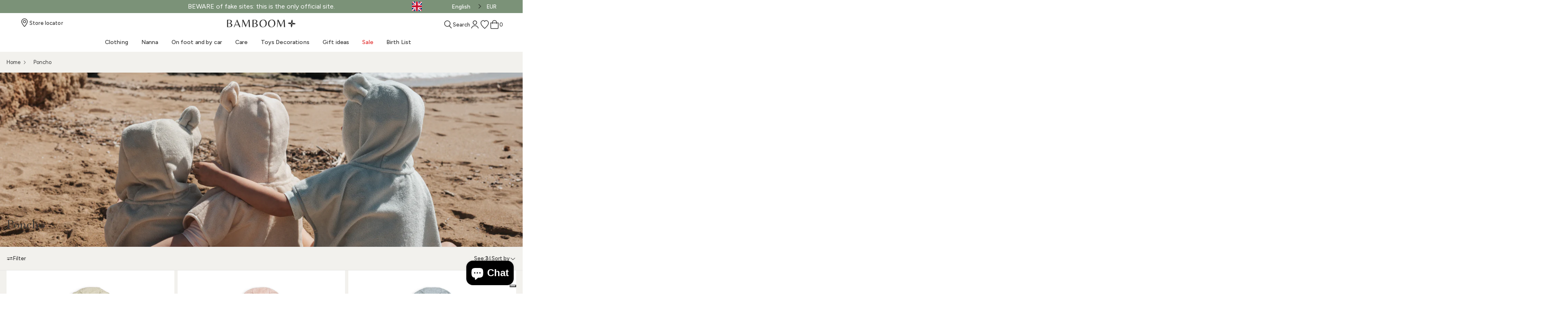

--- FILE ---
content_type: text/html; charset=utf-8
request_url: https://bamboom.it/en/collections/poncho
body_size: 77435
content:
<!doctype html>
<html lang="en" data-wg-translated="en">
  <head>
    <meta charset="utf-8">
    <meta http-equiv="X-UA-Compatible" content="IE=edge,chrome=1">
    <meta name="viewport" content="width=device-width,initial-scale=1,shrink-to-fit=no">
<title>Poncho | Bamboom</title>
<meta name="title" content="Poncho | Bamboom">
<meta name="description" content="Poncho | Bamboom">
<link rel="canonical" href="https://bamboom.it/en/collections/poncho">




<link rel="shortcut icon" href="//bamboom.it/en/cdn/shop/files/favicon_bamboom.png?crop=center&height=32&v=1625821531&width=32" type="image/png"><link rel="preconnect" href="https://fonts.googleapis.com">
<link rel="preconnect" href="https://fonts.gstatic.com" crossorigin="">
<link href="https://fonts.googleapis.com/css2?family=Baskervville:ital@0;1&family=Figtree:ital,wght@0,300..900;1,300..900&display=swap" rel="stylesheet">
<link type="text/css" href="//bamboom.it/en/cdn/shop/t/54/assets/layout.theme.css?v=21798918708938610541765296417" rel="stylesheet">
  <script type="text/javascript" src="//bamboom.it/en/cdn/shop/t/54/assets/layout.theme.js?v=126382602313929304251741365893" defer="defer"></script><link rel="prefetch" href="//bamboom.it/en/cdn/shop/t/54/assets/layout.minimal.js?v=9318570204230281351741278209" as="script"><link rel="prefetch" href="//bamboom.it/en/cdn/shop/t/54/assets/templates.page.styleguide.css?v=125010255521263946191741365914" as="style">
  <link rel="prefetch" href="//bamboom.it/en/cdn/shop/t/54/assets/templates.page.styleguide.js?v=51812424360227980161741278204" as="script"><link type="text/css" href="//bamboom.it/en/cdn/shop/t/54/assets/main.css?v=28944050125677064671765275210" rel="stylesheet">
<link type="text/css" href="//bamboom.it/en/cdn/shop/t/54/assets/vendor.css?v=70861169934553471921741278205" rel="stylesheet">
<script type="text/javascript" src="//bamboom.it/en/cdn/shop/t/54/assets/components@modals.js?v=184363724888133685641741278208" defer="defer"></script>
<script type="text/javascript" src="//bamboom.it/en/cdn/shop/t/54/assets/components@inputs.js?v=49209880271643610091741278206" defer="defer"></script>
<script type="text/javascript" src="//bamboom.it/en/cdn/shop/t/54/assets/components@accordions.js?v=43556361049404100941741278208" defer="defer"></script>
<script type="text/javascript" src="//bamboom.it/en/cdn/shop/t/54/assets/components@media.js?v=31903745864168578701741278204" defer="defer"></script>
<script type="text/javascript" src="//bamboom.it/en/cdn/shop/t/54/assets/general@main.js?v=137669599676008908721741278205" defer="defer"></script>
<script type="text/javascript" src="//bamboom.it/en/cdn/shop/t/54/assets/general@helpers.js?v=139465592699418757631741278208" defer="defer"></script>
<script type="text/javascript" src="//bamboom.it/en/cdn/shop/t/54/assets/vendor@lodash.js?v=62618679349619474221741278208" defer="defer"></script>
<script type="text/javascript" src="//bamboom.it/en/cdn/shop/t/54/assets/services@cart.js?v=54465969791428162971741278209" defer="defer"></script>
<script type="text/javascript" src="//bamboom.it/en/cdn/shop/t/54/assets/vendor@swiper.js?v=95200580175971501921741278207" defer="defer"></script>
<script type="text/javascript" src="//bamboom.it/en/cdn/shop/t/54/assets/components@wishlist.js?v=168630847564288727641741278206" defer="defer"></script>
<script type="text/javascript" src="//bamboom.it/en/cdn/shop/t/54/assets/components@minicart.js?v=28615906559318042611741278206" defer="defer"></script>
<script type="text/javascript" src="//bamboom.it/en/cdn/shop/t/54/assets/components@product.js?v=174668047035172826281741278209" defer="defer"></script>
<script type="text/javascript" src="//bamboom.it/en/cdn/shop/t/54/assets/services@product.js?v=74007381114766205911741278208" defer="defer"></script>
<script type="text/javascript" src="//bamboom.it/en/cdn/shop/t/54/assets/vendor@js-cookie.js?v=59843422408346514861741278213" defer="defer"></script>
<script type="text/javascript" src="//bamboom.it/en/cdn/shop/t/54/assets/services@pagination.js?v=292964134655452141741278208" defer="defer"></script>
<script type="text/javascript" src="//bamboom.it/en/cdn/shop/t/54/assets/vendor@qrcode.js?v=156028666866664155411741278209" defer="defer"></script>
<script type="text/javascript" src="//bamboom.it/en/cdn/shop/t/54/assets/vendor@dijkstrajs.js?v=71434950056070901781741278208" defer="defer"></script>
<script type="text/javascript" src="//bamboom.it/en/cdn/shop/t/54/assets/vendor@photoswipe.js?v=145552499249138874761741278212" defer="defer"></script>
<script type="text/javascript" src="//bamboom.it/en/cdn/shop/t/54/assets/services@omnibus.js?v=163487993771643738111741278205" defer="defer"></script>
<script>window.performance && window.performance.mark && window.performance.mark('shopify.content_for_header.start');</script><meta name="google-site-verification" content="Y4F80umX0JJDtrZrVctKGUuH_QyHwCnogNMzjMnImmM">
<meta name="google-site-verification" content="RXhzVLhu4wgrhwmQyM72MtMAPChBiiN91iXz4NPg2bw">
<meta name="google-site-verification" content="Vn_Aw_n4AYeTwgmWf94yPhKkRhcR27AzdLmho0hKwCw">
<meta name="google-site-verification" content="lP9eHvyINYHjxNa6n7OwGTaKxh4M7N46xCMwwvQF9aA">
<meta id="shopify-digital-wallet" name="shopify-digital-wallet" content="/56187191459/digital_wallets/dialog">
<meta name="shopify-checkout-api-token" content="e8d907a675708259fe1470d41b8f3447">
<meta id="in-context-paypal-metadata" data-shop-id="56187191459" data-venmo-supported="false" data-environment="production" data-locale="it_IT" data-paypal-v4="true" data-currency="EUR">
<link rel="alternate" type="application/atom+xml" title="Feed" href="/en/collections/poncho.atom">
<link rel="alternate" hreflang="x-default" href="https://bamboom.it/collections/poncho">



































<link rel="alternate" type="application/json+oembed" href="https://bamboom.it/en/collections/poncho.oembed">
<script async="async" src="/checkouts/internal/preloads.js?locale=it-IT"></script>
<script id="apple-pay-shop-capabilities" type="application/json">{"shopId":56187191459,"countryCode":"IT","currencyCode":"EUR","merchantCapabilities":["supports3DS"],"merchantId":"gid:\/\/shopify\/Shop\/56187191459","merchantName":"Bamboom srl","requiredBillingContactFields":["postalAddress","email","phone"],"requiredShippingContactFields":["postalAddress","email","phone"],"shippingType":"shipping","supportedNetworks":["visa","maestro","masterCard","amex"],"total":{"type":"pending","label":"Bamboom srl","amount":"1.00"},"shopifyPaymentsEnabled":true,"supportsSubscriptions":true}</script>
<script id="shopify-features" type="application/json">{"accessToken":"e8d907a675708259fe1470d41b8f3447","betas":["rich-media-storefront-analytics"],"domain":"bamboom.it","predictiveSearch":true,"shopId":56187191459,"locale":"it"}</script>
<script>var Shopify = Shopify || {};
Shopify.shop = "bamboom-srl.myshopify.com";
Shopify.locale = "en";
Shopify.currency = {"active":"EUR","rate":"1.0"};
Shopify.country = "IT";
Shopify.theme = {"name":"PROD | Celeste X Bamboom","id":176229089613,"schema_name":"dBlank","schema_version":"2.0","theme_store_id":null,"role":"main"};
Shopify.theme.handle = "null";
Shopify.theme.style = {"id":null,"handle":null};
Shopify.cdnHost = "bamboom.it/cdn";
Shopify.routes = Shopify.routes || {};
Shopify.routes.root = "/en/";</script>
<script type="module">!function(o){(o.Shopify=o.Shopify||{}).modules=!0}(window);</script>
<script>!function(o){function n(){var o=[];function n(){o.push(Array.prototype.slice.apply(arguments))}return n.q=o,n}var t=o.Shopify=o.Shopify||{};t.loadFeatures=n(),t.autoloadFeatures=n()}(window);</script>
<script id="shop-js-analytics" type="application/json">{"pageType":"collection"}</script>
<script defer="defer" async="" type="module" src="//bamboom.it/en/cdn/shopifycloud/shop-js/modules/v2/client.init-shop-cart-sync_dvfQaB1V.it.esm.js"></script>
<script defer="defer" async="" type="module" src="//bamboom.it/en/cdn/shopifycloud/shop-js/modules/v2/chunk.common_BW-OJwDu.esm.js"></script>
<script defer="defer" async="" type="module" src="//bamboom.it/en/cdn/shopifycloud/shop-js/modules/v2/chunk.modal_CX4jaIRf.esm.js"></script>
<script type="module">
  await import("//bamboom.it/en/cdn/shopifycloud/shop-js/modules/v2/client.init-shop-cart-sync_dvfQaB1V.it.esm.js");
await import("//bamboom.it/en/cdn/shopifycloud/shop-js/modules/v2/chunk.common_BW-OJwDu.esm.js");
await import("//bamboom.it/en/cdn/shopifycloud/shop-js/modules/v2/chunk.modal_CX4jaIRf.esm.js");

  window.Shopify.SignInWithShop?.initShopCartSync?.({"fedCMEnabled":true,"windoidEnabled":true});

</script>
<script>(function() {
  var isLoaded = false;
  function asyncLoad() {
    if (isLoaded) return;
    isLoaded = true;
    var urls = ["https:\/\/www.myregistry.com\/ScriptPlatform\/Shopify\/AddToMrButton.js?siteKey=ZL-_8f1rL94A44sczmVJKg2\u0026lang=en\u0026version=771333534\u0026shop=bamboom-srl.myshopify.com","https:\/\/cdn.weglot.com\/weglot_script_tag.js?shop=bamboom-srl.myshopify.com","https:\/\/ecommplugins-scripts.trustpilot.com\/v2.1\/js\/header.min.js?settings=eyJrZXkiOiJGY2dJcGFFM1VKclNVbHh6IiwicyI6InNrdSJ9\u0026shop=bamboom-srl.myshopify.com","https:\/\/ecommplugins-trustboxsettings.trustpilot.com\/bamboom-srl.myshopify.com.js?settings=1702635896914\u0026shop=bamboom-srl.myshopify.com","https:\/\/static.loloyal.com\/boom-cend\/entry-js\/boom-cend.js?shop=bamboom-srl.myshopify.com","https:\/\/cpu.gwa-apps.com\/js\/gwa-cpu.js?shop=bamboom-srl.myshopify.com","https:\/\/shopify.shopthelook.app\/shopthelook.js?shop=bamboom-srl.myshopify.com","https:\/\/app.kiwisizing.com\/web\/js\/dist\/kiwiSizing\/plugin\/SizingPlugin.prod.js?v=330\u0026shop=bamboom-srl.myshopify.com","https:\/\/candyrack.ds-cdn.com\/static\/main.js?shop=bamboom-srl.myshopify.com"];
    for (var i = 0; i < urls.length; i++) {
      var s = document.createElement('script');
      s.type = 'text/javascript';
      s.async = true;
      s.src = urls[i];
      var x = document.getElementsByTagName('script')[0];
      x.parentNode.insertBefore(s, x);
    }
  };
  if(window.attachEvent) {
    window.attachEvent('onload', asyncLoad);
  } else {
    window.addEventListener('load', asyncLoad, false);
  }
})();</script>
<script id="__st">var __st={"a":56187191459,"offset":3600,"reqid":"ac8ab3e1-e12d-4cf9-832e-0c21e076819d-1769073358","pageurl":"bamboom.it\/collections\/poncho","u":"96e7c5382b1f","p":"collection","rtyp":"collection","rid":406986555609};</script>
<script>window.ShopifyPaypalV4VisibilityTracking = true;</script>
<script id="captcha-bootstrap">!function(){'use strict';const t='contact',e='account',n='new_comment',o=[[t,t],['blogs',n],['comments',n],[t,'customer']],c=[[e,'customer_login'],[e,'guest_login'],[e,'recover_customer_password'],[e,'create_customer']],r=t=>t.map((([t,e])=>`form[action*='/${t}']:not([data-nocaptcha='true']) input[name='form_type'][value='${e}']`)).join(','),a=t=>()=>t?[...document.querySelectorAll(t)].map((t=>t.form)):[];function s(){const t=[...o],e=r(t);return a(e)}const i='password',u='form_key',d=['recaptcha-v3-token','g-recaptcha-response','h-captcha-response',i],f=()=>{try{return window.sessionStorage}catch{return}},m='__shopify_v',_=t=>t.elements[u];function p(t,e,n=!1){try{const o=window.sessionStorage,c=JSON.parse(o.getItem(e)),{data:r}=function(t){const{data:e,action:n}=t;return t[m]||n?{data:e,action:n}:{data:t,action:n}}(c);for(const[e,n]of Object.entries(r))t.elements[e]&&(t.elements[e].value=n);n&&o.removeItem(e)}catch(o){console.error('form repopulation failed',{error:o})}}const l='form_type',E='cptcha';function T(t){t.dataset[E]=!0}const w=window,h=w.document,L='Shopify',v='ce_forms',y='captcha';let A=!1;((t,e)=>{const n=(g='f06e6c50-85a8-45c8-87d0-21a2b65856fe',I='https://cdn.shopify.com/shopifycloud/storefront-forms-hcaptcha/ce_storefront_forms_captcha_hcaptcha.v1.5.2.iife.js',D={infoText:'Protetto da hCaptcha',privacyText:'Privacy',termsText:'Termini'},(t,e,n)=>{const o=w[L][v],c=o.bindForm;if(c)return c(t,g,e,D).then(n);var r;o.q.push([[t,g,e,D],n]),r=I,A||(h.body.append(Object.assign(h.createElement('script'),{id:'captcha-provider',async:!0,src:r})),A=!0)});var g,I,D;w[L]=w[L]||{},w[L][v]=w[L][v]||{},w[L][v].q=[],w[L][y]=w[L][y]||{},w[L][y].protect=function(t,e){n(t,void 0,e),T(t)},Object.freeze(w[L][y]),function(t,e,n,w,h,L){const[v,y,A,g]=function(t,e,n){const i=e?o:[],u=t?c:[],d=[...i,...u],f=r(d),m=r(i),_=r(d.filter((([t,e])=>n.includes(e))));return[a(f),a(m),a(_),s()]}(w,h,L),I=t=>{const e=t.target;return e instanceof HTMLFormElement?e:e&&e.form},D=t=>v().includes(t);t.addEventListener('submit',(t=>{const e=I(t);if(!e)return;const n=D(e)&&!e.dataset.hcaptchaBound&&!e.dataset.recaptchaBound,o=_(e),c=g().includes(e)&&(!o||!o.value);(n||c)&&t.preventDefault(),c&&!n&&(function(t){try{if(!f())return;!function(t){const e=f();if(!e)return;const n=_(t);if(!n)return;const o=n.value;o&&e.removeItem(o)}(t);const e=Array.from(Array(32),(()=>Math.random().toString(36)[2])).join('');!function(t,e){_(t)||t.append(Object.assign(document.createElement('input'),{type:'hidden',name:u})),t.elements[u].value=e}(t,e),function(t,e){const n=f();if(!n)return;const o=[...t.querySelectorAll(`input[type='${i}']`)].map((({name:t})=>t)),c=[...d,...o],r={};for(const[a,s]of new FormData(t).entries())c.includes(a)||(r[a]=s);n.setItem(e,JSON.stringify({[m]:1,action:t.action,data:r}))}(t,e)}catch(e){console.error('failed to persist form',e)}}(e),e.submit())}));const S=(t,e)=>{t&&!t.dataset[E]&&(n(t,e.some((e=>e===t))),T(t))};for(const o of['focusin','change'])t.addEventListener(o,(t=>{const e=I(t);D(e)&&S(e,y())}));const B=e.get('form_key'),M=e.get(l),P=B&&M;t.addEventListener('DOMContentLoaded',(()=>{const t=y();if(P)for(const e of t)e.elements[l].value===M&&p(e,B);[...new Set([...A(),...v().filter((t=>'true'===t.dataset.shopifyCaptcha))])].forEach((e=>S(e,t)))}))}(h,new URLSearchParams(w.location.search),n,t,e,['guest_login'])})(!1,!0)}();</script>
<script integrity="sha256-4kQ18oKyAcykRKYeNunJcIwy7WH5gtpwJnB7kiuLZ1E=" data-source-attribution="shopify.loadfeatures" defer="defer" src="//bamboom.it/en/cdn/shopifycloud/storefront/assets/storefront/load_feature-a0a9edcb.js" crossorigin="anonymous"></script>
<script data-source-attribution="shopify.dynamic_checkout.dynamic.init">var Shopify=Shopify||{};Shopify.PaymentButton=Shopify.PaymentButton||{isStorefrontPortableWallets:!0,init:function(){window.Shopify.PaymentButton.init=function(){};var t=document.createElement("script");t.src="https://bamboom.it/en/cdn/shopifycloud/portable-wallets/latest/portable-wallets.it.js",t.type="module",document.head.appendChild(t)}};
</script>
<script data-source-attribution="shopify.dynamic_checkout.buyer_consent">
  function portableWalletsHideBuyerConsent(e){var t=document.getElementById("shopify-buyer-consent"),n=document.getElementById("shopify-subscription-policy-button");t&&n&&(t.classList.add("hidden"),t.setAttribute("aria-hidden","true"),n.removeEventListener("click",e))}function portableWalletsShowBuyerConsent(e){var t=document.getElementById("shopify-buyer-consent"),n=document.getElementById("shopify-subscription-policy-button");t&&n&&(t.classList.remove("hidden"),t.removeAttribute("aria-hidden"),n.addEventListener("click",e))}window.Shopify?.PaymentButton&&(window.Shopify.PaymentButton.hideBuyerConsent=portableWalletsHideBuyerConsent,window.Shopify.PaymentButton.showBuyerConsent=portableWalletsShowBuyerConsent);
</script>
<script data-source-attribution="shopify.dynamic_checkout.cart.bootstrap">document.addEventListener("DOMContentLoaded",(function(){function t(){return document.querySelector("shopify-accelerated-checkout-cart, shopify-accelerated-checkout")}if(t())Shopify.PaymentButton.init();else{new MutationObserver((function(e,n){t()&&(Shopify.PaymentButton.init(),n.disconnect())})).observe(document.body,{childList:!0,subtree:!0})}}));
</script>
<link id="shopify-accelerated-checkout-styles" rel="stylesheet" media="screen" href="https://bamboom.it/en/cdn/shopifycloud/portable-wallets/latest/accelerated-checkout-backwards-compat.css" crossorigin="anonymous">
<style id="shopify-accelerated-checkout-cart">
        #shopify-buyer-consent {
  margin-top: 1em;
  display: inline-block;
  width: 100%;
}

#shopify-buyer-consent.hidden {
  display: none;
}

#shopify-subscription-policy-button {
  background: none;
  border: none;
  padding: 0;
  text-decoration: underline;
  font-size: inherit;
  cursor: pointer;
}

#shopify-subscription-policy-button::before {
  box-shadow: none;
}

      </style>

<script>window.performance && window.performance.mark && window.performance.mark('shopify.content_for_header.end');</script>
      <script type="text/javascript" src="//embeds.iubenda.com/widgets/eb937b83-fd4d-46da-8d67-737b898dd717.js"></script>
    

    <!-- TrustBox script -->
    <script type="text/javascript" src="//widget.trustpilot.com/bootstrap/v5/tp.widget.bootstrap.min.js" async=""></script>
    <!-- End TrustBox script -->

    
    <script>
      if (typeof window.dAgency == 'undefined') {
        window.dAgency = {
          jsResources: {},
        };
      }
    </script>

    <!-- Start Weglot Script -->
<script type="application/json" id="weglot-data">{"allLanguageUrls":{"it":"https://bamboom.it/collections/poncho","en":"https://bamboom.it/en/collections/poncho","nl":"https://bamboom.it/nl/collections/poncho","de":"https://bamboom.it/de/collections/poncho","fr":"https://bamboom.it/fr/collections/poncho","es":"https://bamboom.it/es/collections/poncho"},"originalCanonicalUrl":"https://bamboom.it/collections/poncho","originalPath":"/collections/poncho","settings":{"auto_switch":false,"auto_switch_fallback":null,"category":11,"custom_settings":{"button_style":{"with_name":true,"full_name":true,"is_dropdown":true,"with_flags":true,"custom_css":"/* WEGLOT */\r\n\r\n.weglot-container.weglot_here {\r\n  margin-left: 20px; margin-top:3px;}\r\n  \r\n  .wg-drop.country-selector .wgcurrent {\r\n    border: 0;\r\n    font-size: 14px;\r\n    color: #555 !important;\r\n}\r\n\r\n.wg-drop.country-selector a {\r\n    color: #555 !important;\r\n    /* opacity: 0.5 !important; */\r\n}\r\n\r\n.wg-drop.country-selector :not(.wgcurrent) a {\r\n    font-size: 14px;\r\n    color: #555 !important;\r\n}\r\n\r\n.wg-drop.country-selector .wgcurrent:after {opacity: 0.55;}\r\n\r\n.weglot-container.weglot_here img {\r\n    border-radius: 100%;\r\n}\r\n \r\n@media (max-width:768px){\r\n.weglot-container.weglot_here {\r\n    position: fixed;\r\n    /* border: 1px solid #ccc; */\r\n    bottom: 10px;\r\n    right: 10px;\r\n    border: 1px solid #ccc;\r\n}\r\n}\r\n  \r\n  /* fine WEGLOT */","flag_type":"square"},"switchers":[],"localeRules":[{"originalFormat":"CODE-([a-zA-Z]{2})","translatedFormat":"CODE-([a-zA-Z]{2})","position":0}],"loading_bar":true,"hide_switcher":false,"wait_transition":true,"original_shopify_checkout":false,"translate_forms":[{"selector":".fast-simon-form","parameter":"q"}],"definitions":{"urls":[]}},"deleted_at":null,"dynamics":[{"value":".MuiGrid-root"},{"value":".product-block__title"},{"value":".boost-pfs-filter-option-title-text"},{"value":".rawa-button-label"},{"value":".product-label product-label--sale span"},{"value":".link-dropdown__button-text"},{"value":".link-dropdown__link"},{"value":".link-dropdown__options"},{"value":".product-label-container"},{"value":".boost-pfs-filter-button"},{"value":".sw-instagram-item-overlay-row.sw-instagram-item-overlay-caption"},{"value":".sw-instagram-item-overlay-row.sw-instagram-item-overlay-date"},{"value":".btn.btn--secondary.quickbuy-toggle"},{"value":".trustpilot-widget"},{"value":".buy-buttons-row .button"},{"value":"li.boost-pfs-search-result-panel-item.boost-active button"},{"value":".boost-pfs-filter-message.result-empty-search"},{"value":".boost-pfs-filter-total-products"},{"value":".boost-pfs-search-total-result"},{"value":".navigation__link"},{"value":".boost-pfs-filter-tree-mobile-button-label"},{"value":".cart-summary-overlay"},{"value":"#modal-container"},{"value":"#candyrack-frame"},{"value":".picky-content picky-widget"},{"value":".picky-product-title"},{"value":"[class^=\"ProductOptionBlock_title\"]"},{"value":".picky-add-to-cart-button"},{"value":".SimpleProductCard_product-options_2vGkm.SimpleProductCard_xs-options-container_3sh8B:before"},{"value":"[class^=\"ProductCardInfoMessage_message\"]"},{"value":"#boost-pfs-search-box-1"},{"value":".Title.text-lg"},{"value":".Offer-Title.Product-Title"},{"value":".text-readableContinueToButtonTextColor"},{"value":".iconmeta.time"},{"value":".boost-pfs-filter-mobile-toolbar-middle"},{"value":".boost-pfs-filter-selected-items-mobile span"},{"value":"#translations-readreviews"},{"value":".shopify-payment-button__button"},{"value":".boost-pfs-search-result-toolbar"},{"value":".boost-pfs-filter-option-value, .boost-pfs-filter-top-sorting, .boost-pfs-filter-option-title-text, .boost-pfs-filter-option-item"},{"value":".boost-pfs-search-suggestion-product-title"},{"value":".boost-pfs-search-suggestion-item"},{"value":"input[type=text].main-search__input"},{"value":".boost-pfs-search-result-header"},{"value":".boost-pfs-search-result-item"},{"value":".boost-pfs-search-suggestion-header-products"},{"value":".boost-pfs-search-suggestion-no-result"},{"value":".boost-pfs-search-suggestion-no-result p"},{"value":".boost-pfs-search-suggestion-header-view-all"},{"value":".boost-pfs-search-suggestion-header"},{"value":".boost-pfs-search-suggestion-header-collections"},{"value":".search-template"},{"value":"span.boost-pfs-search-total-result"},{"value":"a.product-link"},{"value":".storeify-frm-type-3"},{"value":".email-me-button"}],"excluded_blocks":[],"excluded_paths":[],"external_enabled":false,"host":"bamboom.it","is_dns_set":true,"is_https":true,"language_from":"it","language_from_custom_flag":null,"language_from_custom_name":null,"languages":[{"connect_host_destination":null,"custom_code":null,"custom_flag":null,"custom_local_name":null,"custom_name":null,"enabled":true,"language_to":"en"},{"connect_host_destination":null,"custom_code":null,"custom_flag":null,"custom_local_name":null,"custom_name":null,"enabled":true,"language_to":"nl"},{"connect_host_destination":null,"custom_code":null,"custom_flag":null,"custom_local_name":null,"custom_name":null,"enabled":true,"language_to":"de"},{"connect_host_destination":null,"custom_code":null,"custom_flag":null,"custom_local_name":null,"custom_name":null,"enabled":true,"language_to":"fr"},{"connect_host_destination":null,"custom_code":null,"custom_flag":null,"custom_local_name":null,"custom_name":null,"enabled":true,"language_to":"es"}],"media_enabled":false,"page_views_enabled":false,"technology_id":2,"technology_name":"Shopify","translation_engine":3,"url_type":"SUBDIRECTORY","versions":{"translation":1765449482,"slugTranslation":1761231181}}}</script>
<script src="https://cdn.weglot.com/weglot.min.js"></script>
<script id="has-script-tags">
  Weglot.initialize({
    api_key: 'wg_ee7fb832c31d82d4c08a83f690b60e209',
    translate_search: true,
    search_forms: '.fast-simon-form, .main-search__input',
    search_parameter: 'q',
  });
</script>

  <!-- BEGIN app block: shopify://apps/gift-reggie-gift-registry/blocks/app-embed-block/00fe746e-081c-46a2-a15d-bcbd6f41b0f0 --><script type="application/json" id="gift_reggie_data">
  {
    "storefrontAccessToken": null,
    "registryId": null,
    "registryAdmin": null,
    "customerId": null,
    

    "productId": null,
    "rootUrl": "\/",
    "accountLoginUrl": "\/customer_authentication\/login",
    "accountLoginReturnParam": "return_to=",
    "currentLanguage": null,

    "button_layout": "column",
    "button_order": "registry_wishlist",
    "button_alignment": "justify",
    "behavior_on_no_id": "hide",
    "wishlist_button_visibility": "nobody",
    "registry_button_visibility": "everyone",
    "registry_button_behavior": "ajax",
    "online_store_version": "1",
    "button_location_override": "",
    "button_location_override_position": "inside",

    "wishlist_button_appearance": "button",
    "registry_button_appearance": "button",
    "wishlist_button_classname": "",
    "registry_button_classname": "",
    "wishlist_button_image_not_present": null,
    "wishlist_button_image_is_present": null,
    "registry_button_image": null,

    "checkout_button_selector": "",

    "i18n": {
      "wishlist": {
        "idleAdd": "Add to Wishlist",
        "idleRemove": "Remove from Wishlist",
        "pending": "...",
        "successAdd": "Added to Wishlist",
        "successRemove": "Removed from Wishlist",
        "noVariant": "Add to Wishlist",
        "error": "Error"
      },
      "registry": {
        "idleAdd": "Add to Registry",
        "idleRemove": "Remove from Registry",
        "pending": "...",
        "successAdd": "Added to Registry",
        "successRemove": "Removed from Registry",
        "noVariant": "Add to Registry",
        "error": "Error"
      }
    }
  }
</script>
<style>
  :root {
    --gift-reggie-wishlist-button-background-color: #ffffff;
    --gift-reggie-wishlist-button-text-color: #333333;
    --gift-reggie-registry-button-background-color: #ffffff;
    --gift-reggie-registry-button-text-color: #333333;
  }
</style><style>
    
  </style>
<!-- END app block --><!-- BEGIN app block: shopify://apps/klaviyo-email-marketing-sms/blocks/klaviyo-onsite-embed/2632fe16-c075-4321-a88b-50b567f42507 -->












  <script async="" src="https://static.klaviyo.com/onsite/js/VqJ9GN/klaviyo.js?company_id=VqJ9GN"></script>
  <script>!function(){if(!window.klaviyo){window._klOnsite=window._klOnsite||[];try{window.klaviyo=new Proxy({},{get:function(n,i){return"push"===i?function(){var n;(n=window._klOnsite).push.apply(n,arguments)}:function(){for(var n=arguments.length,o=new Array(n),w=0;w<n;w++)o[w]=arguments[w];var t="function"==typeof o[o.length-1]?o.pop():void 0,e=new Promise((function(n){window._klOnsite.push([i].concat(o,[function(i){t&&t(i),n(i)}]))}));return e}}})}catch(n){window.klaviyo=window.klaviyo||[],window.klaviyo.push=function(){var n;(n=window._klOnsite).push.apply(n,arguments)}}}}();</script>

  




  <script>
    window.klaviyoReviewsProductDesignMode = false
  </script>







<!-- END app block --><!-- BEGIN app block: shopify://apps/dr-free-gift/blocks/instant-load/5942fed7-47f4-451f-a42f-9077b6214264 --><!-- For self-installation -->
<script>(() => {const installerKey = 'docapp-free-gift-auto-install'; const urlParams = new URLSearchParams(window.location.search); if (urlParams.get(installerKey)) {window.sessionStorage.setItem(installerKey, JSON.stringify({integrationId: urlParams.get('docapp-integration-id'), divClass: urlParams.get('docapp-install-class'), check: urlParams.get('docapp-check')}));}})();</script>
<script>(() => {const previewKey = 'docapp-free-gift-test'; const urlParams = new URLSearchParams(window.location.search); if (urlParams.get(previewKey)) {window.sessionStorage.setItem(previewKey, JSON.stringify({active: true, integrationId: urlParams.get('docapp-free-gift-inst-test')}));}})();</script>
<script>window.freeGiftCartUpsellProAppBlock = true;</script>

<!-- App speed-up -->
<script id="docapp-cart">window.docappCart = {"note":null,"attributes":{},"original_total_price":0,"total_price":0,"total_discount":0,"total_weight":0.0,"item_count":0,"items":[],"requires_shipping":false,"currency":"EUR","items_subtotal_price":0,"cart_level_discount_applications":[],"checkout_charge_amount":0}; window.docappCart.currency = "EUR"; window.docappCart.shop_currency = "EUR";</script>
<script id="docapp-free-item-speedup">
    (() => { if (window.freeGiftCartUpsellProAppLoaded) return; let script = document.createElement('script'); script.src = "https://d2fk970j0emtue.cloudfront.net/shop/js/free-gift-cart-upsell-pro.min.js?shop=bamboom-srl.myshopify.com"; document.getElementById('docapp-free-item-speedup').after(script); })();
</script>

<!-- END app block --><!-- BEGIN app block: shopify://apps/weglot-translate-your-store/blocks/weglot/3097482a-fafe-42ff-bc33-ea19e35c4a20 -->





  


<!--Start Weglot Script-->
<script src="https://cdn.weglot.com/weglot.min.js?api_key=" async=""></script>
<!--End Weglot Script-->

<!-- END app block --><script src="https://cdn.shopify.com/extensions/e8878072-2f6b-4e89-8082-94b04320908d/inbox-1254/assets/inbox-chat-loader.js" type="text/javascript" defer="defer"></script>
<script src="https://cdn.shopify.com/extensions/019be27e-ba89-70c4-b190-390282399118/gift-reggie-gift-registry-126/assets/app-embed-block.js" type="text/javascript" defer="defer"></script>
<link href="https://cdn.shopify.com/extensions/019be27e-ba89-70c4-b190-390282399118/gift-reggie-gift-registry-126/assets/app-embed-block.css" rel="stylesheet" type="text/css" media="all">
<meta property="og:image" content="https://cdn.shopify.com/s/files/1/0561/8719/1459/collections/LINEA_VELLUTO_8.png?v=1756125948">
<meta property="og:image:secure_url" content="https://cdn.shopify.com/s/files/1/0561/8719/1459/collections/LINEA_VELLUTO_8.png?v=1756125948">
<meta property="og:image:width" content="2048">
<meta property="og:image:height" content="1024">
<meta property="og:image:alt" content="Poncho">
<link href="https://monorail-edge.shopifysvc.com" rel="dns-prefetch">
<script>(function(){if ("sendBeacon" in navigator && "performance" in window) {try {var session_token_from_headers = performance.getEntriesByType('navigation')[0].serverTiming.find(x => x.name == '_s').description;} catch {var session_token_from_headers = undefined;}var session_cookie_matches = document.cookie.match(/_shopify_s=([^;]*)/);var session_token_from_cookie = session_cookie_matches && session_cookie_matches.length === 2 ? session_cookie_matches[1] : "";var session_token = session_token_from_headers || session_token_from_cookie || "";function handle_abandonment_event(e) {var entries = performance.getEntries().filter(function(entry) {return /monorail-edge.shopifysvc.com/.test(entry.name);});if (!window.abandonment_tracked && entries.length === 0) {window.abandonment_tracked = true;var currentMs = Date.now();var navigation_start = performance.timing.navigationStart;var payload = {shop_id: 56187191459,url: window.location.href,navigation_start,duration: currentMs - navigation_start,session_token,page_type: "collection"};window.navigator.sendBeacon("https://monorail-edge.shopifysvc.com/v1/produce", JSON.stringify({schema_id: "online_store_buyer_site_abandonment/1.1",payload: payload,metadata: {event_created_at_ms: currentMs,event_sent_at_ms: currentMs}}));}}window.addEventListener('pagehide', handle_abandonment_event);}}());</script>
<script id="web-pixels-manager-setup">(function e(e,d,r,n,o){if(void 0===o&&(o={}),!Boolean(null===(a=null===(i=window.Shopify)||void 0===i?void 0:i.analytics)||void 0===a?void 0:a.replayQueue)){var i,a;window.Shopify=window.Shopify||{};var t=window.Shopify;t.analytics=t.analytics||{};var s=t.analytics;s.replayQueue=[],s.publish=function(e,d,r){return s.replayQueue.push([e,d,r]),!0};try{self.performance.mark("wpm:start")}catch(e){}var l=function(){var e={modern:/Edge?\/(1{2}[4-9]|1[2-9]\d|[2-9]\d{2}|\d{4,})\.\d+(\.\d+|)|Firefox\/(1{2}[4-9]|1[2-9]\d|[2-9]\d{2}|\d{4,})\.\d+(\.\d+|)|Chrom(ium|e)\/(9{2}|\d{3,})\.\d+(\.\d+|)|(Maci|X1{2}).+ Version\/(15\.\d+|(1[6-9]|[2-9]\d|\d{3,})\.\d+)([,.]\d+|)( \(\w+\)|)( Mobile\/\w+|) Safari\/|Chrome.+OPR\/(9{2}|\d{3,})\.\d+\.\d+|(CPU[ +]OS|iPhone[ +]OS|CPU[ +]iPhone|CPU IPhone OS|CPU iPad OS)[ +]+(15[._]\d+|(1[6-9]|[2-9]\d|\d{3,})[._]\d+)([._]\d+|)|Android:?[ /-](13[3-9]|1[4-9]\d|[2-9]\d{2}|\d{4,})(\.\d+|)(\.\d+|)|Android.+Firefox\/(13[5-9]|1[4-9]\d|[2-9]\d{2}|\d{4,})\.\d+(\.\d+|)|Android.+Chrom(ium|e)\/(13[3-9]|1[4-9]\d|[2-9]\d{2}|\d{4,})\.\d+(\.\d+|)|SamsungBrowser\/([2-9]\d|\d{3,})\.\d+/,legacy:/Edge?\/(1[6-9]|[2-9]\d|\d{3,})\.\d+(\.\d+|)|Firefox\/(5[4-9]|[6-9]\d|\d{3,})\.\d+(\.\d+|)|Chrom(ium|e)\/(5[1-9]|[6-9]\d|\d{3,})\.\d+(\.\d+|)([\d.]+$|.*Safari\/(?![\d.]+ Edge\/[\d.]+$))|(Maci|X1{2}).+ Version\/(10\.\d+|(1[1-9]|[2-9]\d|\d{3,})\.\d+)([,.]\d+|)( \(\w+\)|)( Mobile\/\w+|) Safari\/|Chrome.+OPR\/(3[89]|[4-9]\d|\d{3,})\.\d+\.\d+|(CPU[ +]OS|iPhone[ +]OS|CPU[ +]iPhone|CPU IPhone OS|CPU iPad OS)[ +]+(10[._]\d+|(1[1-9]|[2-9]\d|\d{3,})[._]\d+)([._]\d+|)|Android:?[ /-](13[3-9]|1[4-9]\d|[2-9]\d{2}|\d{4,})(\.\d+|)(\.\d+|)|Mobile Safari.+OPR\/([89]\d|\d{3,})\.\d+\.\d+|Android.+Firefox\/(13[5-9]|1[4-9]\d|[2-9]\d{2}|\d{4,})\.\d+(\.\d+|)|Android.+Chrom(ium|e)\/(13[3-9]|1[4-9]\d|[2-9]\d{2}|\d{4,})\.\d+(\.\d+|)|Android.+(UC? ?Browser|UCWEB|U3)[ /]?(15\.([5-9]|\d{2,})|(1[6-9]|[2-9]\d|\d{3,})\.\d+)\.\d+|SamsungBrowser\/(5\.\d+|([6-9]|\d{2,})\.\d+)|Android.+MQ{2}Browser\/(14(\.(9|\d{2,})|)|(1[5-9]|[2-9]\d|\d{3,})(\.\d+|))(\.\d+|)|K[Aa][Ii]OS\/(3\.\d+|([4-9]|\d{2,})\.\d+)(\.\d+|)/},d=e.modern,r=e.legacy,n=navigator.userAgent;return n.match(d)?"modern":n.match(r)?"legacy":"unknown"}(),u="modern"===l?"modern":"legacy",c=(null!=n?n:{modern:"",legacy:""})[u],f=function(e){return[e.baseUrl,"/wpm","/b",e.hashVersion,"modern"===e.buildTarget?"m":"l",".js"].join("")}({baseUrl:d,hashVersion:r,buildTarget:u}),m=function(e){var d=e.version,r=e.bundleTarget,n=e.surface,o=e.pageUrl,i=e.monorailEndpoint;return{emit:function(e){var a=e.status,t=e.errorMsg,s=(new Date).getTime(),l=JSON.stringify({metadata:{event_sent_at_ms:s},events:[{schema_id:"web_pixels_manager_load/3.1",payload:{version:d,bundle_target:r,page_url:o,status:a,surface:n,error_msg:t},metadata:{event_created_at_ms:s}}]});if(!i)return console&&console.warn&&console.warn("[Web Pixels Manager] No Monorail endpoint provided, skipping logging."),!1;try{return self.navigator.sendBeacon.bind(self.navigator)(i,l)}catch(e){}var u=new XMLHttpRequest;try{return u.open("POST",i,!0),u.setRequestHeader("Content-Type","text/plain"),u.send(l),!0}catch(e){return console&&console.warn&&console.warn("[Web Pixels Manager] Got an unhandled error while logging to Monorail."),!1}}}}({version:r,bundleTarget:l,surface:e.surface,pageUrl:self.location.href,monorailEndpoint:e.monorailEndpoint});try{o.browserTarget=l,function(e){var d=e.src,r=e.async,n=void 0===r||r,o=e.onload,i=e.onerror,a=e.sri,t=e.scriptDataAttributes,s=void 0===t?{}:t,l=document.createElement("script"),u=document.querySelector("head"),c=document.querySelector("body");if(l.async=n,l.src=d,a&&(l.integrity=a,l.crossOrigin="anonymous"),s)for(var f in s)if(Object.prototype.hasOwnProperty.call(s,f))try{l.dataset[f]=s[f]}catch(e){}if(o&&l.addEventListener("load",o),i&&l.addEventListener("error",i),u)u.appendChild(l);else{if(!c)throw new Error("Did not find a head or body element to append the script");c.appendChild(l)}}({src:f,async:!0,onload:function(){if(!function(){var e,d;return Boolean(null===(d=null===(e=window.Shopify)||void 0===e?void 0:e.analytics)||void 0===d?void 0:d.initialized)}()){var d=window.webPixelsManager.init(e)||void 0;if(d){var r=window.Shopify.analytics;r.replayQueue.forEach((function(e){var r=e[0],n=e[1],o=e[2];d.publishCustomEvent(r,n,o)})),r.replayQueue=[],r.publish=d.publishCustomEvent,r.visitor=d.visitor,r.initialized=!0}}},onerror:function(){return m.emit({status:"failed",errorMsg:"".concat(f," has failed to load")})},sri:function(e){var d=/^sha384-[A-Za-z0-9+/=]+$/;return"string"==typeof e&&d.test(e)}(c)?c:"",scriptDataAttributes:o}),m.emit({status:"loading"})}catch(e){m.emit({status:"failed",errorMsg:(null==e?void 0:e.message)||"Unknown error"})}}})({shopId: 56187191459,storefrontBaseUrl: "https://bamboom.it/en",extensionsBaseUrl: "https://extensions.shopifycdn.com/cdn/shopifycloud/web-pixels-manager",monorailEndpoint: "https://monorail-edge.shopifysvc.com/unstable/produce_batch",surface: "storefront-renderer",enabledBetaFlags: ["2dca8a86"],webPixelsConfigList: [{"id":"3179020621","configuration":"{\"accountID\":\"VqJ9GN\",\"webPixelConfig\":\"eyJlbmFibGVBZGRlZFRvQ2FydEV2ZW50cyI6IHRydWV9\"}","eventPayloadVersion":"v1","runtimeContext":"STRICT","scriptVersion":"524f6c1ee37bacdca7657a665bdca589","type":"APP","apiClientId":123074,"privacyPurposes":["ANALYTICS","MARKETING"],"dataSharingAdjustments":{"protectedCustomerApprovalScopes":["read_customer_address","read_customer_email","read_customer_name","read_customer_personal_data","read_customer_phone"]}},{"id":"1778385229","configuration":"{\"swymApiEndpoint\":\"https:\/\/swymstore-v3starter-01.swymrelay.com\",\"swymTier\":\"v3starter-01\"}","eventPayloadVersion":"v1","runtimeContext":"STRICT","scriptVersion":"5b6f6917e306bc7f24523662663331c0","type":"APP","apiClientId":1350849,"privacyPurposes":["ANALYTICS","MARKETING","PREFERENCES"],"dataSharingAdjustments":{"protectedCustomerApprovalScopes":["read_customer_email","read_customer_name","read_customer_personal_data","read_customer_phone"]}},{"id":"989102413","configuration":"{\"config\":\"{\\\"google_tag_ids\\\":[\\\"G-JSNXQ3BBME\\\",\\\"AW-659514626\\\",\\\"GT-WPTSS3D\\\"],\\\"target_country\\\":\\\"IT\\\",\\\"gtag_events\\\":[{\\\"type\\\":\\\"begin_checkout\\\",\\\"action_label\\\":[\\\"G-JSNXQ3BBME\\\",\\\"AW-659514626\\\/andVCODz6cECEILKvboC\\\"]},{\\\"type\\\":\\\"search\\\",\\\"action_label\\\":[\\\"G-JSNXQ3BBME\\\",\\\"AW-659514626\\\/RlFuCOPz6cECEILKvboC\\\"]},{\\\"type\\\":\\\"view_item\\\",\\\"action_label\\\":[\\\"G-JSNXQ3BBME\\\",\\\"AW-659514626\\\/pWa9CNrz6cECEILKvboC\\\",\\\"MC-Q2PQXMHMYD\\\"]},{\\\"type\\\":\\\"purchase\\\",\\\"action_label\\\":[\\\"G-JSNXQ3BBME\\\",\\\"AW-659514626\\\/6MkpCN_y6cECEILKvboC\\\",\\\"MC-Q2PQXMHMYD\\\"]},{\\\"type\\\":\\\"page_view\\\",\\\"action_label\\\":[\\\"G-JSNXQ3BBME\\\",\\\"AW-659514626\\\/aVp8CNzy6cECEILKvboC\\\",\\\"MC-Q2PQXMHMYD\\\"]},{\\\"type\\\":\\\"add_payment_info\\\",\\\"action_label\\\":[\\\"G-JSNXQ3BBME\\\",\\\"AW-659514626\\\/8voSCObz6cECEILKvboC\\\"]},{\\\"type\\\":\\\"add_to_cart\\\",\\\"action_label\\\":[\\\"G-JSNXQ3BBME\\\",\\\"AW-659514626\\\/sJgQCN3z6cECEILKvboC\\\"]}],\\\"enable_monitoring_mode\\\":false}\"}","eventPayloadVersion":"v1","runtimeContext":"OPEN","scriptVersion":"b2a88bafab3e21179ed38636efcd8a93","type":"APP","apiClientId":1780363,"privacyPurposes":[],"dataSharingAdjustments":{"protectedCustomerApprovalScopes":["read_customer_address","read_customer_email","read_customer_name","read_customer_personal_data","read_customer_phone"]}},{"id":"793411917","configuration":"{\"pixelCode\":\"CN0U4BRC77U6EDR0I960\"}","eventPayloadVersion":"v1","runtimeContext":"STRICT","scriptVersion":"22e92c2ad45662f435e4801458fb78cc","type":"APP","apiClientId":4383523,"privacyPurposes":["ANALYTICS","MARKETING","SALE_OF_DATA"],"dataSharingAdjustments":{"protectedCustomerApprovalScopes":["read_customer_address","read_customer_email","read_customer_name","read_customer_personal_data","read_customer_phone"]}},{"id":"357073229","configuration":"{\"pixel_id\":\"1414240961946610\",\"pixel_type\":\"facebook_pixel\",\"metaapp_system_user_token\":\"-\"}","eventPayloadVersion":"v1","runtimeContext":"OPEN","scriptVersion":"ca16bc87fe92b6042fbaa3acc2fbdaa6","type":"APP","apiClientId":2329312,"privacyPurposes":["ANALYTICS","MARKETING","SALE_OF_DATA"],"dataSharingAdjustments":{"protectedCustomerApprovalScopes":["read_customer_address","read_customer_email","read_customer_name","read_customer_personal_data","read_customer_phone"]}},{"id":"shopify-app-pixel","configuration":"{}","eventPayloadVersion":"v1","runtimeContext":"STRICT","scriptVersion":"0450","apiClientId":"shopify-pixel","type":"APP","privacyPurposes":["ANALYTICS","MARKETING"]},{"id":"shopify-custom-pixel","eventPayloadVersion":"v1","runtimeContext":"LAX","scriptVersion":"0450","apiClientId":"shopify-pixel","type":"CUSTOM","privacyPurposes":["ANALYTICS","MARKETING"]}],isMerchantRequest: false,initData: {"shop":{"name":"Bamboom srl","paymentSettings":{"currencyCode":"EUR"},"myshopifyDomain":"bamboom-srl.myshopify.com","countryCode":"IT","storefrontUrl":"https:\/\/bamboom.it\/en"},"customer":null,"cart":null,"checkout":null,"productVariants":[],"purchasingCompany":null},},"https://bamboom.it/en/cdn","fcfee988w5aeb613cpc8e4bc33m6693e112",{"modern":"","legacy":""},{"shopId":"56187191459","storefrontBaseUrl":"https:\/\/bamboom.it\/en","extensionBaseUrl":"https:\/\/extensions.shopifycdn.com\/cdn\/shopifycloud\/web-pixels-manager","surface":"storefront-renderer","enabledBetaFlags":"[\"2dca8a86\"]","isMerchantRequest":"false","hashVersion":"fcfee988w5aeb613cpc8e4bc33m6693e112","publish":"custom","events":"[[\"page_viewed\",{}],[\"collection_viewed\",{\"collection\":{\"id\":\"406986555609\",\"title\":\"Poncho\",\"productVariants\":[{\"price\":{\"amount\":42.9,\"currencyCode\":\"EUR\"},\"product\":{\"title\":\"Poncho - OYSTER GREY 112\",\"vendor\":\"Bamboom\",\"id\":\"10390816293197\",\"untranslatedTitle\":\"Poncho - OYSTER GREY 112\",\"url\":\"\/products\/poncho-oyster-grey-112\",\"type\":\"Bagnetto\"},\"id\":\"52823233790285\",\"image\":{\"src\":\"\/\/bamboom.it\/en\/cdn\/shop\/files\/283TE00008_20colore_20112_20---2-2500-202511211452.jpg?v=1765283238\"},\"sku\":\"8053291190358|283TE00008|OYSTER_GREY_112|0-2Y\",\"title\":\"0-2Y\",\"untranslatedTitle\":\"0-2Y\"},{\"price\":{\"amount\":42.9,\"currencyCode\":\"EUR\"},\"product\":{\"title\":\"Poncho - WARM PINK 426\",\"vendor\":\"Bamboom\",\"id\":\"10390814851405\",\"untranslatedTitle\":\"Poncho - WARM PINK 426\",\"url\":\"\/products\/poncho-warm-pink-426\",\"type\":\"Bagnetto\"},\"id\":\"52823232315725\",\"image\":{\"src\":\"\/\/bamboom.it\/en\/cdn\/shop\/files\/283TE00008_20colore_20426_20---6-2500-202511211454.jpg?v=1765283568\"},\"sku\":\"8053291190273|283TE00008|WARM_PINK_426|0-2Y\",\"title\":\"0-2Y\",\"untranslatedTitle\":\"0-2Y\"},{\"price\":{\"amount\":42.9,\"currencyCode\":\"EUR\"},\"product\":{\"title\":\"Poncho - WARM OCEAN 427\",\"vendor\":\"Bamboom\",\"id\":\"10390816424269\",\"untranslatedTitle\":\"Poncho - WARM OCEAN 427\",\"url\":\"\/products\/poncho-warm-ocean-427\",\"type\":\"Bagnetto\"},\"id\":\"52823233954125\",\"image\":{\"src\":\"\/\/bamboom.it\/en\/cdn\/shop\/files\/283TE00008_20colore_20427_20---10-2500-202511211453.jpg?v=1765283442\"},\"sku\":\"8053291190297|283TE00008|WARM_OCEAN_427|0-2Y\",\"title\":\"0-2Y\",\"untranslatedTitle\":\"0-2Y\"},{\"price\":{\"amount\":42.9,\"currencyCode\":\"EUR\"},\"product\":{\"title\":\"Poncho Waffle - MOCHA SAND 347\",\"vendor\":\"Bamboom\",\"id\":\"10194119164237\",\"untranslatedTitle\":\"Poncho Waffle - MOCHA SAND 347\",\"url\":\"\/products\/poncho-waffle-mocha-sand-347\",\"type\":\"Bagnetto\"},\"id\":\"52160655720781\",\"image\":{\"src\":\"\/\/bamboom.it\/en\/cdn\/shop\/files\/943TE00001_20colore_20347_20---18-2500-202505081604.jpg?v=1765282815\"},\"sku\":\"8054341166699|943TE00001|MOCHA_SAND_347|0-2Y\",\"title\":\"0-2Y\",\"untranslatedTitle\":\"0-2Y\"},{\"price\":{\"amount\":42.9,\"currencyCode\":\"EUR\"},\"product\":{\"title\":\"Poncho Waffle - WARM WHITE 345\",\"vendor\":\"Bamboom\",\"id\":\"10194119131469\",\"untranslatedTitle\":\"Poncho Waffle - WARM WHITE 345\",\"url\":\"\/products\/poncho-waffle-warm-white-345\",\"type\":\"Bagnetto\"},\"id\":\"52160655655245\",\"image\":{\"src\":\"\/\/bamboom.it\/en\/cdn\/shop\/files\/943TE00001_20colore_20345_20---13-2500-202505081611.jpg?v=1765282704\"},\"sku\":\"8054341166705|943TE00001|WARM_WHITE_345|0-2Y\",\"title\":\"0-2Y\",\"untranslatedTitle\":\"0-2Y\"},{\"price\":{\"amount\":42.9,\"currencyCode\":\"EUR\"},\"product\":{\"title\":\"Poncho Waffle - SEA BREEZE 355\",\"vendor\":\"Bamboom\",\"id\":\"10194119328077\",\"untranslatedTitle\":\"Poncho Waffle - SEA BREEZE 355\",\"url\":\"\/products\/poncho-waffle-sea-breeze-355\",\"type\":\"Bagnetto\"},\"id\":\"52160656048461\",\"image\":{\"src\":\"\/\/bamboom.it\/en\/cdn\/shop\/files\/943TE00001_20colore_20355_20---25-2500-202505081610.jpg?v=1765282792\"},\"sku\":\"8054341166682|943TE00001|SEA_BREEZE_355|0-2Y\",\"title\":\"0-2Y\",\"untranslatedTitle\":\"0-2Y\"},{\"price\":{\"amount\":42.9,\"currencyCode\":\"EUR\"},\"product\":{\"title\":\"Poncho Waffle - VINTAGE PINK 341\",\"vendor\":\"Bamboom\",\"id\":\"10194118869325\",\"untranslatedTitle\":\"Poncho Waffle - VINTAGE PINK 341\",\"url\":\"\/products\/poncho-waffle-vintage-pink-341\",\"type\":\"Bagnetto\"},\"id\":\"52160655032653\",\"image\":{\"src\":\"\/\/bamboom.it\/en\/cdn\/shop\/files\/943TE00001_20colore_20341_20---6-2500-202505081605.jpg?v=1765282796\"},\"sku\":\"8054341166712|943TE00001|VINTAGE_PINK_341|0-2Y\",\"title\":\"0-2Y\",\"untranslatedTitle\":\"0-2Y\"},{\"price\":{\"amount\":39.9,\"currencyCode\":\"EUR\"},\"product\":{\"title\":\"Poncho mare - SAND 10\",\"vendor\":\"Bamboom\",\"id\":\"10046506303821\",\"untranslatedTitle\":\"Poncho mare - SAND 10\",\"url\":\"\/products\/poncho-mare-sand-10\",\"type\":\"Bagnetto\"},\"id\":\"51505672257869\",\"image\":{\"src\":\"\/\/bamboom.it\/en\/cdn\/shop\/files\/935TE00003_20colore_2010_20---6-2500-202505151651.jpg?v=1765282399\"},\"sku\":\"8054341166293|935TE00003|SAND_10|0-2Y\",\"title\":\"0-2Y\",\"untranslatedTitle\":\"0-2Y\"},{\"price\":{\"amount\":39.9,\"currencyCode\":\"EUR\"},\"product\":{\"title\":\"Poncho mare - WATER PEACH 114\",\"vendor\":\"Bamboom\",\"id\":\"10046506336589\",\"untranslatedTitle\":\"Poncho mare - WATER PEACH 114\",\"url\":\"\/products\/poncho-mare-water-peach-114\",\"type\":\"Bagnetto\"},\"id\":\"51505672323405\",\"image\":{\"src\":\"\/\/bamboom.it\/en\/cdn\/shop\/files\/935TE00003_20colore_20114_20---13-2500-202505151651.jpg?v=1765282383\"},\"sku\":\"8054341166316|935TE00003|WATER_PEACH_114|0-2Y\",\"title\":\"0-2Y\",\"untranslatedTitle\":\"0-2Y\"},{\"price\":{\"amount\":39.9,\"currencyCode\":\"EUR\"},\"product\":{\"title\":\"Poncho mare - SKY GREY 352\",\"vendor\":\"Bamboom\",\"id\":\"10046506172749\",\"untranslatedTitle\":\"Poncho mare - SKY GREY 352\",\"url\":\"\/products\/poncho-mare-sky-grey-352\",\"type\":\"Bagnetto\"},\"id\":\"51505671733581\",\"image\":{\"src\":\"\/\/bamboom.it\/en\/cdn\/shop\/files\/935TE00003_20colore_20352_20---19-2500-202505151651.jpg?v=1765282284\"},\"sku\":\"8054341166330|935TE00003|SKY_GREY_352|0-2Y\",\"title\":\"0-2Y\",\"untranslatedTitle\":\"0-2Y\"},{\"price\":{\"amount\":26.94,\"currencyCode\":\"EUR\"},\"product\":{\"title\":\"Poncho Koala - OYSTER GREY 112\",\"vendor\":\"Bamboom\",\"id\":\"9827426828621\",\"untranslatedTitle\":\"Poncho Koala - OYSTER GREY 112\",\"url\":\"\/products\/bath-poncho-koala-oyster-grey-112\",\"type\":\"Bagnetto\"},\"id\":\"50488755781965\",\"image\":{\"src\":\"\/\/bamboom.it\/en\/cdn\/shop\/files\/737_20colore_20112_20---3-2500-202505151651.jpg?v=1765282122\"},\"sku\":\"8055176936495|737|OYSTER_GREY_112|0-2Y\",\"title\":\"0-2Y\",\"untranslatedTitle\":\"0-2Y\"},{\"price\":{\"amount\":30.03,\"currencyCode\":\"EUR\"},\"product\":{\"title\":\"Poncho bambino - BLU 07\",\"vendor\":\"Fuori Produzione\",\"id\":\"9643302027597\",\"untranslatedTitle\":\"Poncho bambino - BLU 07\",\"url\":\"\/products\/poncho-bambino-blu-07\",\"type\":\"Bagnetto\"},\"id\":\"49772114346317\",\"image\":{\"src\":\"\/\/bamboom.it\/en\/cdn\/shop\/files\/198_20colore_2007_20---7-2500-202505151650.jpg?v=1765281889\"},\"sku\":\"8053306050004|198|BLU_07|0-2Y\",\"title\":\"0-2Y\",\"untranslatedTitle\":\"0-2Y\"},{\"price\":{\"amount\":30.03,\"currencyCode\":\"EUR\"},\"product\":{\"title\":\"Poncho bambino - BLU GHIACCIO 13\",\"vendor\":\"Fuori Produzione\",\"id\":\"9643299144013\",\"untranslatedTitle\":\"Poncho bambino - BLU GHIACCIO 13\",\"url\":\"\/products\/poncho-bambino-blu-ghiaccio-13\",\"type\":\"Bagnetto\"},\"id\":\"49772107530573\",\"image\":{\"src\":\"\/\/bamboom.it\/en\/cdn\/shop\/files\/198_20colore_2013_20---9-2500-202505151650.jpg?v=1765281845\"},\"sku\":\"8053306058031|198|BLU_GHIACCIO_13|0-2Y\",\"title\":\"0-2Y\",\"untranslatedTitle\":\"0-2Y\"}]}}]]"});</script><script>
  window.ShopifyAnalytics = window.ShopifyAnalytics || {};
  window.ShopifyAnalytics.meta = window.ShopifyAnalytics.meta || {};
  window.ShopifyAnalytics.meta.currency = 'EUR';
  var meta = {"products":[{"id":10390816293197,"gid":"gid:\/\/shopify\/Product\/10390816293197","vendor":"Bamboom","type":"Bagnetto","handle":"poncho-oyster-grey-112","variants":[{"id":52823233790285,"price":4290,"name":"Poncho - OYSTER GREY 112 - 0-2Y","public_title":"0-2Y","sku":"8053291190358|283TE00008|OYSTER_GREY_112|0-2Y"},{"id":52823233823053,"price":4490,"name":"Poncho - OYSTER GREY 112 - 2-4Y","public_title":"2-4Y","sku":"8053291190365|283TE00008|OYSTER_GREY_112|2-4Y"}],"remote":false},{"id":10390814851405,"gid":"gid:\/\/shopify\/Product\/10390814851405","vendor":"Bamboom","type":"Bagnetto","handle":"poncho-warm-pink-426","variants":[{"id":52823232315725,"price":4290,"name":"Poncho - WARM PINK 426 - 0-2Y","public_title":"0-2Y","sku":"8053291190273|283TE00008|WARM_PINK_426|0-2Y"},{"id":52823232348493,"price":4490,"name":"Poncho - WARM PINK 426 - 2-4Y","public_title":"2-4Y","sku":"8053291190280|283TE00008|WARM_PINK_426|2-4Y"}],"remote":false},{"id":10390816424269,"gid":"gid:\/\/shopify\/Product\/10390816424269","vendor":"Bamboom","type":"Bagnetto","handle":"poncho-warm-ocean-427","variants":[{"id":52823233954125,"price":4290,"name":"Poncho - WARM OCEAN 427 - 0-2Y","public_title":"0-2Y","sku":"8053291190297|283TE00008|WARM_OCEAN_427|0-2Y"},{"id":52823233986893,"price":4490,"name":"Poncho - WARM OCEAN 427 - 2-4Y","public_title":"2-4Y","sku":"8053291190303|283TE00008|WARM_OCEAN_427|2-4Y"}],"remote":false},{"id":10194119164237,"gid":"gid:\/\/shopify\/Product\/10194119164237","vendor":"Bamboom","type":"Bagnetto","handle":"poncho-waffle-mocha-sand-347","variants":[{"id":52160655720781,"price":4290,"name":"Poncho Waffle - MOCHA SAND 347 - 0-2Y","public_title":"0-2Y","sku":"8054341166699|943TE00001|MOCHA_SAND_347|0-2Y"},{"id":52160655753549,"price":4490,"name":"Poncho Waffle - MOCHA SAND 347 - 2-4Y","public_title":"2-4Y","sku":"8054341166736|943TE00001|MOCHA_SAND_347|2-4Y"}],"remote":false},{"id":10194119131469,"gid":"gid:\/\/shopify\/Product\/10194119131469","vendor":"Bamboom","type":"Bagnetto","handle":"poncho-waffle-warm-white-345","variants":[{"id":52160655655245,"price":4290,"name":"Poncho Waffle - WARM WHITE 345 - 0-2Y","public_title":"0-2Y","sku":"8054341166705|943TE00001|WARM_WHITE_345|0-2Y"},{"id":52160655688013,"price":4490,"name":"Poncho Waffle - WARM WHITE 345 - 2-4Y","public_title":"2-4Y","sku":"8054341166743|943TE00001|WARM_WHITE_345|2-4Y"}],"remote":false},{"id":10194119328077,"gid":"gid:\/\/shopify\/Product\/10194119328077","vendor":"Bamboom","type":"Bagnetto","handle":"poncho-waffle-sea-breeze-355","variants":[{"id":52160656048461,"price":4290,"name":"Poncho Waffle - SEA BREEZE 355 - 0-2Y","public_title":"0-2Y","sku":"8054341166682|943TE00001|SEA_BREEZE_355|0-2Y"},{"id":52160656081229,"price":4490,"name":"Poncho Waffle - SEA BREEZE 355 - 2-4Y","public_title":"2-4Y","sku":"8054341166729|943TE00001|SEA_BREEZE_355|2-4Y"}],"remote":false},{"id":10194118869325,"gid":"gid:\/\/shopify\/Product\/10194118869325","vendor":"Bamboom","type":"Bagnetto","handle":"poncho-waffle-vintage-pink-341","variants":[{"id":52160655032653,"price":4290,"name":"Poncho Waffle - VINTAGE PINK 341 - 0-2Y","public_title":"0-2Y","sku":"8054341166712|943TE00001|VINTAGE_PINK_341|0-2Y"},{"id":52160655065421,"price":4490,"name":"Poncho Waffle - VINTAGE PINK 341 - 2-4Y","public_title":"2-4Y","sku":"8054341166750|943TE00001|VINTAGE_PINK_341|2-4Y"}],"remote":false},{"id":10046506303821,"gid":"gid:\/\/shopify\/Product\/10046506303821","vendor":"Bamboom","type":"Bagnetto","handle":"poncho-mare-sand-10","variants":[{"id":51505672257869,"price":3990,"name":"Poncho mare - SAND 10 - 0-2Y","public_title":"0-2Y","sku":"8054341166293|935TE00003|SAND_10|0-2Y"},{"id":51505672290637,"price":4290,"name":"Poncho mare - SAND 10 - 2-4Y","public_title":"2-4Y","sku":"8054341166309|935TE00003|SAND_10|2-4Y"}],"remote":false},{"id":10046506336589,"gid":"gid:\/\/shopify\/Product\/10046506336589","vendor":"Bamboom","type":"Bagnetto","handle":"poncho-mare-water-peach-114","variants":[{"id":51505672323405,"price":3990,"name":"Poncho mare - WATER PEACH 114 - 0-2Y","public_title":"0-2Y","sku":"8054341166316|935TE00003|WATER_PEACH_114|0-2Y"},{"id":51505672356173,"price":4290,"name":"Poncho mare - WATER PEACH 114 - 2-4Y","public_title":"2-4Y","sku":"8054341166323|935TE00003|WATER_PEACH_114|2-4Y"}],"remote":false},{"id":10046506172749,"gid":"gid:\/\/shopify\/Product\/10046506172749","vendor":"Bamboom","type":"Bagnetto","handle":"poncho-mare-sky-grey-352","variants":[{"id":51505671733581,"price":3990,"name":"Poncho mare - SKY GREY 352 - 0-2Y","public_title":"0-2Y","sku":"8054341166330|935TE00003|SKY_GREY_352|0-2Y"},{"id":51505671766349,"price":4290,"name":"Poncho mare - SKY GREY 352 - 2-4Y","public_title":"2-4Y","sku":"8054341166347|935TE00003|SKY_GREY_352|2-4Y"}],"remote":false},{"id":9827426828621,"gid":"gid:\/\/shopify\/Product\/9827426828621","vendor":"Bamboom","type":"Bagnetto","handle":"bath-poncho-koala-oyster-grey-112","variants":[{"id":50488755781965,"price":2694,"name":"Poncho Koala - OYSTER GREY 112 - 0-2Y","public_title":"0-2Y","sku":"8055176936495|737|OYSTER_GREY_112|0-2Y"},{"id":50488755814733,"price":2694,"name":"Poncho Koala - OYSTER GREY 112 - 2-4Y","public_title":"2-4Y","sku":"8055176936501|737|OYSTER_GREY_112|2-4Y"}],"remote":false},{"id":9643302027597,"gid":"gid:\/\/shopify\/Product\/9643302027597","vendor":"Fuori Produzione","type":"Bagnetto","handle":"poncho-bambino-blu-07","variants":[{"id":49772114346317,"price":3003,"name":"Poncho bambino - BLU 07 - 0-2Y","public_title":"0-2Y","sku":"8053306050004|198|BLU_07|0-2Y"},{"id":49772114379085,"price":2933,"name":"Poncho bambino - BLU 07 - 2-4Y","public_title":"2-4Y","sku":"8053306050042|198|BLU_07|2-4Y"}],"remote":false},{"id":9643299144013,"gid":"gid:\/\/shopify\/Product\/9643299144013","vendor":"Fuori Produzione","type":"Bagnetto","handle":"poncho-bambino-blu-ghiaccio-13","variants":[{"id":49772107530573,"price":3003,"name":"Poncho bambino - BLU GHIACCIO 13 - 0-2Y","public_title":"0-2Y","sku":"8053306058031|198|BLU_GHIACCIO_13|0-2Y"},{"id":49772107563341,"price":2574,"name":"Poncho bambino - BLU GHIACCIO 13 - 2-4Y","public_title":"2-4Y","sku":"8053306058055|198|BLU_GHIACCIO_13|2-4Y"}],"remote":false}],"page":{"pageType":"collection","resourceType":"collection","resourceId":406986555609,"requestId":"ac8ab3e1-e12d-4cf9-832e-0c21e076819d-1769073358"}};
  for (var attr in meta) {
    window.ShopifyAnalytics.meta[attr] = meta[attr];
  }
</script>
<script class="analytics">
  (function () {
    var customDocumentWrite = function(content) {
      var jquery = null;

      if (window.jQuery) {
        jquery = window.jQuery;
      } else if (window.Checkout && window.Checkout.$) {
        jquery = window.Checkout.$;
      }

      if (jquery) {
        jquery('body').append(content);
      }
    };

    var hasLoggedConversion = function(token) {
      if (token) {
        return document.cookie.indexOf('loggedConversion=' + token) !== -1;
      }
      return false;
    }

    var setCookieIfConversion = function(token) {
      if (token) {
        var twoMonthsFromNow = new Date(Date.now());
        twoMonthsFromNow.setMonth(twoMonthsFromNow.getMonth() + 2);

        document.cookie = 'loggedConversion=' + token + '; expires=' + twoMonthsFromNow;
      }
    }

    var trekkie = window.ShopifyAnalytics.lib = window.trekkie = window.trekkie || [];
    if (trekkie.integrations) {
      return;
    }
    trekkie.methods = [
      'identify',
      'page',
      'ready',
      'track',
      'trackForm',
      'trackLink'
    ];
    trekkie.factory = function(method) {
      return function() {
        var args = Array.prototype.slice.call(arguments);
        args.unshift(method);
        trekkie.push(args);
        return trekkie;
      };
    };
    for (var i = 0; i < trekkie.methods.length; i++) {
      var key = trekkie.methods[i];
      trekkie[key] = trekkie.factory(key);
    }
    trekkie.load = function(config) {
      trekkie.config = config || {};
      trekkie.config.initialDocumentCookie = document.cookie;
      var first = document.getElementsByTagName('script')[0];
      var script = document.createElement('script');
      script.type = 'text/javascript';
      script.onerror = function(e) {
        var scriptFallback = document.createElement('script');
        scriptFallback.type = 'text/javascript';
        scriptFallback.onerror = function(error) {
                var Monorail = {
      produce: function produce(monorailDomain, schemaId, payload) {
        var currentMs = new Date().getTime();
        var event = {
          schema_id: schemaId,
          payload: payload,
          metadata: {
            event_created_at_ms: currentMs,
            event_sent_at_ms: currentMs
          }
        };
        return Monorail.sendRequest("https://" + monorailDomain + "/v1/produce", JSON.stringify(event));
      },
      sendRequest: function sendRequest(endpointUrl, payload) {
        // Try the sendBeacon API
        if (window && window.navigator && typeof window.navigator.sendBeacon === 'function' && typeof window.Blob === 'function' && !Monorail.isIos12()) {
          var blobData = new window.Blob([payload], {
            type: 'text/plain'
          });

          if (window.navigator.sendBeacon(endpointUrl, blobData)) {
            return true;
          } // sendBeacon was not successful

        } // XHR beacon

        var xhr = new XMLHttpRequest();

        try {
          xhr.open('POST', endpointUrl);
          xhr.setRequestHeader('Content-Type', 'text/plain');
          xhr.send(payload);
        } catch (e) {
          console.log(e);
        }

        return false;
      },
      isIos12: function isIos12() {
        return window.navigator.userAgent.lastIndexOf('iPhone; CPU iPhone OS 12_') !== -1 || window.navigator.userAgent.lastIndexOf('iPad; CPU OS 12_') !== -1;
      }
    };
    Monorail.produce('monorail-edge.shopifysvc.com',
      'trekkie_storefront_load_errors/1.1',
      {shop_id: 56187191459,
      theme_id: 176229089613,
      app_name: "storefront",
      context_url: window.location.href,
      source_url: "//bamboom.it/en/cdn/s/trekkie.storefront.1bbfab421998800ff09850b62e84b8915387986d.min.js"});

        };
        scriptFallback.async = true;
        scriptFallback.src = '//bamboom.it/en/cdn/s/trekkie.storefront.1bbfab421998800ff09850b62e84b8915387986d.min.js';
        first.parentNode.insertBefore(scriptFallback, first);
      };
      script.async = true;
      script.src = '//bamboom.it/en/cdn/s/trekkie.storefront.1bbfab421998800ff09850b62e84b8915387986d.min.js';
      first.parentNode.insertBefore(script, first);
    };
    trekkie.load(
      {"Trekkie":{"appName":"storefront","development":false,"defaultAttributes":{"shopId":56187191459,"isMerchantRequest":null,"themeId":176229089613,"themeCityHash":"7006784420578388956","contentLanguage":"it","currency":"EUR"},"isServerSideCookieWritingEnabled":true,"monorailRegion":"shop_domain","enabledBetaFlags":["65f19447"]},"Session Attribution":{},"S2S":{"facebookCapiEnabled":true,"source":"trekkie-storefront-renderer","apiClientId":580111}}
    );

    var loaded = false;
    trekkie.ready(function() {
      if (loaded) return;
      loaded = true;

      window.ShopifyAnalytics.lib = window.trekkie;

      var originalDocumentWrite = document.write;
      document.write = customDocumentWrite;
      try { window.ShopifyAnalytics.merchantGoogleAnalytics.call(this); } catch(error) {};
      document.write = originalDocumentWrite;

      window.ShopifyAnalytics.lib.page(null,{"pageType":"collection","resourceType":"collection","resourceId":406986555609,"requestId":"ac8ab3e1-e12d-4cf9-832e-0c21e076819d-1769073358","shopifyEmitted":true});

      var match = window.location.pathname.match(/checkouts\/(.+)\/(thank_you|post_purchase)/)
      var token = match? match[1]: undefined;
      if (!hasLoggedConversion(token)) {
        setCookieIfConversion(token);
        window.ShopifyAnalytics.lib.track("Viewed Product Category",{"currency":"EUR","category":"Collection: poncho","collectionName":"poncho","collectionId":406986555609,"nonInteraction":true},undefined,undefined,{"shopifyEmitted":true});
      }
    });


        var eventsListenerScript = document.createElement('script');
        eventsListenerScript.async = true;
        eventsListenerScript.src = "//bamboom.it/en/cdn/shopifycloud/storefront/assets/shop_events_listener-3da45d37.js";
        document.getElementsByTagName('head')[0].appendChild(eventsListenerScript);

})();</script>
<script defer="" src="https://bamboom.it/en/cdn/shopifycloud/perf-kit/shopify-perf-kit-3.0.4.min.js" data-application="storefront-renderer" data-shop-id="56187191459" data-render-region="gcp-us-east1" data-page-type="collection" data-theme-instance-id="176229089613" data-theme-name="dBlank" data-theme-version="2.0" data-monorail-region="shop_domain" data-resource-timing-sampling-rate="10" data-shs="true" data-shs-beacon="true" data-shs-export-with-fetch="true" data-shs-logs-sample-rate="1" data-shs-beacon-endpoint="https://bamboom.it/en/api/collect"></script>
<link href="https://bamboom.it/collections/poncho" hreflang="it" rel="alternate"><link href="https://bamboom.it/en/collections/poncho" hreflang="en" rel="alternate"><link href="https://bamboom.it/nl/collections/poncho" hreflang="nl" rel="alternate"><link href="https://bamboom.it/de/collections/poncho" hreflang="de" rel="alternate"><link href="https://bamboom.it/fr/collections/poncho" hreflang="fr" rel="alternate"><link href="https://bamboom.it/es/collections/poncho" hreflang="es" rel="alternate"></head><body class="body body__collection body__poncho">

<style>
  
    .menu-element__saldi > span {
      color: #E22C2C !important;
    }
  
</style>
<div class="page-container"><!-- BEGIN sections: drawers-group -->
<section id="shopify-section-sections--24615191478605__minicart" class="shopify-section shopify-section-group-drawers-group minicart__section"><div id="MinicartDrawer" class="modal modal--drawer modal--m modal--right minicart__drawer" data-refresh-url="/?section=minicart">
  <div class="modal__backdrop"></div><form method="post" action="/en/cart" id="cart_form" accept-charset="UTF-8" class="modal__content minicart__form" enctype="multipart/form-data"><input type="hidden" name="form_type" value="cart"><input type="hidden" name="utf8" value="✓"><div class="modal__header"><p class="modal__title">Trolley</p><div class="modal__close"><svg width="32" height="32" viewBox="0 0 32 32" fill="none" xmlns="http://www.w3.org/2000/svg" role="img" aria-labelledby="titleClose">
      <title id="titleClose">Translation missing: en.general.svg_definitions.title.close</title>
      <rect width="32" height="32" rx="16" fill="none"></rect>
      <path fill-rule="evenodd" clip-rule="evenodd" d="M8.18945 22.7499L14.9395 15.9999L8.18945 9.24989L9.25011 8.18923L16.0001 14.9392L22.7501 8.18923L23.8108 9.24989L17.0608 15.9999L23.8108 22.7499L22.7501 23.8105L16.0001 17.0605L9.25011 23.8105L8.18945 22.7499Z" fill="var(--light_ui-element)"></path>
    </svg></div>
    </div><div class="minicart__free-shipping"><div class="minicart__free-shipping-bar" data-progress="0" data-threshold="6000">
          <div class="minicart__free-shipping-bar-progress" style="width: 0%;"></div>
        </div>
        <div class="minicart__free-shipping-label minicart__free-shipping-label--incomplete">Spend an additional <span data-threshold-missing="">$60.00</span> to qualify for free shipping.
        </div>
        <div class="minicart__free-shipping-label minicart__free-shipping-label--complete">
          Shipping is free
        </div>
      </div><div class="modal__body">
      <div class="modal__body-inner"><div class="minicart__empty-cart">Your cart is empty</div></div>
    </div>
</form></div>


</section><section id="shopify-section-sections--24615191478605__localization_selector_rX7xTG" class="shopify-section shopify-section-group-drawers-group localization-selector__section"><link type="text/css" href="//bamboom.it/en/cdn/shop/t/54/assets/sections.localization-selector.css?v=181895989831908842791764061261" rel="stylesheet"><script defer="">
      if (!window.dAgency) window.dAgency = {};
      if (!dAgency.jsResources) dAgency.jsResources = {};
      dAgency.jsResources['sections.localization-selector.js'] =
        "//bamboom.it/en/cdn/shop/t/54/assets/sections.localization-selector.js?v=161475388363537048041741278210";
    </script><div id="CountrySwitch" class="modal modal--drawer modal--m modal--right localization-selector__modal">
    <div class="modal__backdrop"></div>
    <div class="modal__content">
      <div class="modal__header"><p class="modal__title">Select country</p><div class="modal__close"><svg width="32" height="32" viewBox="0 0 32 32" fill="none" xmlns="http://www.w3.org/2000/svg" role="img" aria-labelledby="titleClose">
      <title id="titleClose">Translation missing: en.general.svg_definitions.title.close</title>
      <rect width="32" height="32" rx="16" fill="none"></rect>
      <path fill-rule="evenodd" clip-rule="evenodd" d="M8.18945 22.7499L14.9395 15.9999L8.18945 9.24989L9.25011 8.18923L16.0001 14.9392L22.7501 8.18923L23.8108 9.24989L17.0608 15.9999L23.8108 22.7499L22.7501 23.8105L16.0001 17.0605L9.25011 23.8105L8.18945 22.7499Z" fill="var(--light_ui-element)"></path>
    </svg></div>
      </div>
      <div class="modal__body">
        <div class="modal__body-inner"><div class="form-element form-element--floating form-element--icon localization-selector__search">
              <input id="countrySearch" type="text" placeholder=" ">
              <label for="countrySearch">Search</label>
              <span class="icon"><svg width="32" height="32" viewBox="0 0 32 32" fill="none" xmlns="http://www.w3.org/2000/svg" role="img" aria-labelledby="titleSearch">
      <title id="titleSearch">Translation missing: en.general.svg_definitions.title.search</title>
      <path fill-rule="evenodd" clip-rule="evenodd" d="M6 13.1198C6 8.63536 9.63536 5 14.1198 5C18.6043 5 22.2396 8.63536 22.2396 13.1198C22.2396 17.6043 18.6043 21.2396 14.1198 21.2396C9.63536 21.2396 6 17.6043 6 13.1198ZM14.1198 3C8.53079 3 4 7.53079 4 13.1198C4 18.7088 8.53079 23.2396 14.1198 23.2396C16.2266 23.2396 18.1831 22.5958 19.8032 21.4942L26.5923 28.3724C26.9803 28.7655 27.6134 28.7696 28.0065 28.3817C28.3996 27.9937 28.4037 27.3605 28.0157 26.9675L21.3432 20.2073C23.1348 18.3817 24.2396 15.8798 24.2396 13.1198C24.2396 7.53079 19.7088 3 14.1198 3Z" fill="var(--light_ui-element)"></path>
    </svg></span>
            </div><form method="post" action="/en/localization" id="localization_form" accept-charset="UTF-8" class="localization-selector__form" enctype="multipart/form-data"><input type="hidden" name="form_type" value="localization"><input type="hidden" name="utf8" value="✓"><input type="hidden" name="_method" value="put"><input type="hidden" name="return_to" value="/collections/poncho"><ul class="localization-selector__list"><li data-active="false" data-search-info="Arabia Saudita|SA|EUR|€" class="localization-selector__item">
                  <button name="country_code" value="SA" class="localization-selector__button" aria-label="Translation missing: it.geolocation.change_country: Arabia Saudita" title="Translation missing: Saudi Arabia">
                    <span class="localization-selector__button-icon"><svg width="28" height="28" viewBox="0 0 28 28" fill="none" xmlns="http://www.w3.org/2000/svg" role="img" aria-labelledby="titleArrowRight">
      <title id="titleArrowRight">Translation missing: en.general.svg_definitions.title.arrow_right</title>
      <path fill-rule="evenodd" clip-rule="evenodd" d="M25.1503 13.4148L16.69 4.0144L15.3892 5.18509L22.5352 13.1251L3.5 13.1251V14.8751L22.5353 14.8751L15.3892 22.8152L16.69 23.9859L25.1503 14.5855C25.4498 14.2527 25.4498 13.7476 25.1503 13.4148Z" fill="var(--light_ui-element)"></path>
    </svg></span><span>Saudi Arabia</span> -
                      <span>€</span></button>
                </li><li data-active="false" data-search-info="Austria|AT|EUR|€" class="localization-selector__item">
                  <button name="country_code" value="AT" class="localization-selector__button" aria-label="Translation missing: it.geolocation.change_country: Austria" title="Translation missing: it.geolocation.change_country: Austria">
                    <span class="localization-selector__button-icon"><svg width="28" height="28" viewBox="0 0 28 28" fill="none" xmlns="http://www.w3.org/2000/svg" role="img" aria-labelledby="titleArrowRight">
      <title id="titleArrowRight">Translation missing: en.general.svg_definitions.title.arrow_right</title>
      <path fill-rule="evenodd" clip-rule="evenodd" d="M25.1503 13.4148L16.69 4.0144L15.3892 5.18509L22.5352 13.1251L3.5 13.1251V14.8751L22.5353 14.8751L15.3892 22.8152L16.69 23.9859L25.1503 14.5855C25.4498 14.2527 25.4498 13.7476 25.1503 13.4148Z" fill="var(--light_ui-element)"></path>
    </svg></span><span>Austria</span> -
                      <span>€</span></button>
                </li><li data-active="false" data-search-info="Belgio|BE|EUR|€" class="localization-selector__item">
                  <button name="country_code" value="BE" class="localization-selector__button" aria-label="Translation missing: it.geolocation.change_country: Belgio" title="Translation missing: Belgium">
                    <span class="localization-selector__button-icon"><svg width="28" height="28" viewBox="0 0 28 28" fill="none" xmlns="http://www.w3.org/2000/svg" role="img" aria-labelledby="titleArrowRight">
      <title id="titleArrowRight">Translation missing: en.general.svg_definitions.title.arrow_right</title>
      <path fill-rule="evenodd" clip-rule="evenodd" d="M25.1503 13.4148L16.69 4.0144L15.3892 5.18509L22.5352 13.1251L3.5 13.1251V14.8751L22.5353 14.8751L15.3892 22.8152L16.69 23.9859L25.1503 14.5855C25.4498 14.2527 25.4498 13.7476 25.1503 13.4148Z" fill="var(--light_ui-element)"></path>
    </svg></span><span>Belgium</span> -
                      <span>€</span></button>
                </li><li data-active="false" data-search-info="Bulgaria|BG|EUR|€" class="localization-selector__item">
                  <button name="country_code" value="BG" class="localization-selector__button" aria-label="Translation missing: it.geolocation.change_country: Bulgaria" title="Translation missing: Bulgaria">
                    <span class="localization-selector__button-icon"><svg width="28" height="28" viewBox="0 0 28 28" fill="none" xmlns="http://www.w3.org/2000/svg" role="img" aria-labelledby="titleArrowRight">
      <title id="titleArrowRight">Translation missing: en.general.svg_definitions.title.arrow_right</title>
      <path fill-rule="evenodd" clip-rule="evenodd" d="M25.1503 13.4148L16.69 4.0144L15.3892 5.18509L22.5352 13.1251L3.5 13.1251V14.8751L22.5353 14.8751L15.3892 22.8152L16.69 23.9859L25.1503 14.5855C25.4498 14.2527 25.4498 13.7476 25.1503 13.4148Z" fill="var(--light_ui-element)"></path>
    </svg></span><span>Bulgaria</span> -
                      <span>€</span></button>
                </li><li data-active="false" data-search-info="Cechia|CZ|CZK|Kč" class="localization-selector__item">
                  <button name="country_code" value="CZ" class="localization-selector__button" aria-label="Translation missing: it.geolocation.change_country: Cechia" title="Translation missing: Czech Republic">
                    <span class="localization-selector__button-icon"><svg width="28" height="28" viewBox="0 0 28 28" fill="none" xmlns="http://www.w3.org/2000/svg" role="img" aria-labelledby="titleArrowRight">
      <title id="titleArrowRight">Translation missing: en.general.svg_definitions.title.arrow_right</title>
      <path fill-rule="evenodd" clip-rule="evenodd" d="M25.1503 13.4148L16.69 4.0144L15.3892 5.18509L22.5352 13.1251L3.5 13.1251V14.8751L22.5353 14.8751L15.3892 22.8152L16.69 23.9859L25.1503 14.5855C25.4498 14.2527 25.4498 13.7476 25.1503 13.4148Z" fill="var(--light_ui-element)"></path>
    </svg></span><span>Czechia</span> -
                      <span>Kč</span></button>
                </li><li data-active="false" data-search-info="Croazia|HR|EUR|€" class="localization-selector__item">
                  <button name="country_code" value="HR" class="localization-selector__button" aria-label="Translation missing: it.geolocation.change_country: Croazia" title="Translation missing: Croatia">
                    <span class="localization-selector__button-icon"><svg width="28" height="28" viewBox="0 0 28 28" fill="none" xmlns="http://www.w3.org/2000/svg" role="img" aria-labelledby="titleArrowRight">
      <title id="titleArrowRight">Translation missing: en.general.svg_definitions.title.arrow_right</title>
      <path fill-rule="evenodd" clip-rule="evenodd" d="M25.1503 13.4148L16.69 4.0144L15.3892 5.18509L22.5352 13.1251L3.5 13.1251V14.8751L22.5353 14.8751L15.3892 22.8152L16.69 23.9859L25.1503 14.5855C25.4498 14.2527 25.4498 13.7476 25.1503 13.4148Z" fill="var(--light_ui-element)"></path>
    </svg></span><span>Croatia</span> -
                      <span>€</span></button>
                </li><li data-active="false" data-search-info="Danimarca|DK|EUR|€" class="localization-selector__item">
                  <button name="country_code" value="DK" class="localization-selector__button" aria-label="Translation missing: it.geolocation.change_country: Danimarca" title="Translation missing: Denmark">
                    <span class="localization-selector__button-icon"><svg width="28" height="28" viewBox="0 0 28 28" fill="none" xmlns="http://www.w3.org/2000/svg" role="img" aria-labelledby="titleArrowRight">
      <title id="titleArrowRight">Translation missing: en.general.svg_definitions.title.arrow_right</title>
      <path fill-rule="evenodd" clip-rule="evenodd" d="M25.1503 13.4148L16.69 4.0144L15.3892 5.18509L22.5352 13.1251L3.5 13.1251V14.8751L22.5353 14.8751L15.3892 22.8152L16.69 23.9859L25.1503 14.5855C25.4498 14.2527 25.4498 13.7476 25.1503 13.4148Z" fill="var(--light_ui-element)"></path>
    </svg></span><span>Denmark</span> -
                      <span>€</span></button>
                </li><li data-active="false" data-search-info="Emirati Arabi Uniti|AE|EUR|€" class="localization-selector__item">
                  <button name="country_code" value="AE" class="localization-selector__button" aria-label="Translation missing: it.geolocation.change_country: Emirati Arabi Uniti" title="Translation missing: United Arab Emirates">
                    <span class="localization-selector__button-icon"><svg width="28" height="28" viewBox="0 0 28 28" fill="none" xmlns="http://www.w3.org/2000/svg" role="img" aria-labelledby="titleArrowRight">
      <title id="titleArrowRight">Translation missing: en.general.svg_definitions.title.arrow_right</title>
      <path fill-rule="evenodd" clip-rule="evenodd" d="M25.1503 13.4148L16.69 4.0144L15.3892 5.18509L22.5352 13.1251L3.5 13.1251V14.8751L22.5353 14.8751L15.3892 22.8152L16.69 23.9859L25.1503 14.5855C25.4498 14.2527 25.4498 13.7476 25.1503 13.4148Z" fill="var(--light_ui-element)"></path>
    </svg></span><span>United Arab Emirates</span> -
                      <span>€</span></button>
                </li><li data-active="false" data-search-info="Estonia|EE|EUR|€" class="localization-selector__item">
                  <button name="country_code" value="EE" class="localization-selector__button" aria-label="Translation missing: it.geolocation.change_country: Estonia" title="Translation missing: en.geolocation.change_country: Estonia">
                    <span class="localization-selector__button-icon"><svg width="28" height="28" viewBox="0 0 28 28" fill="none" xmlns="http://www.w3.org/2000/svg" role="img" aria-labelledby="titleArrowRight">
      <title id="titleArrowRight">Translation missing: en.general.svg_definitions.title.arrow_right</title>
      <path fill-rule="evenodd" clip-rule="evenodd" d="M25.1503 13.4148L16.69 4.0144L15.3892 5.18509L22.5352 13.1251L3.5 13.1251V14.8751L22.5353 14.8751L15.3892 22.8152L16.69 23.9859L25.1503 14.5855C25.4498 14.2527 25.4498 13.7476 25.1503 13.4148Z" fill="var(--light_ui-element)"></path>
    </svg></span><span>Estonia</span> -
                      <span>€</span></button>
                </li><li data-active="false" data-search-info="Finlandia|FI|EUR|€" class="localization-selector__item">
                  <button name="country_code" value="FI" class="localization-selector__button" aria-label="Translation missing: it.geolocation.change_country: Finlandia" title="Translation missing: Finland">
                    <span class="localization-selector__button-icon"><svg width="28" height="28" viewBox="0 0 28 28" fill="none" xmlns="http://www.w3.org/2000/svg" role="img" aria-labelledby="titleArrowRight">
      <title id="titleArrowRight">Translation missing: en.general.svg_definitions.title.arrow_right</title>
      <path fill-rule="evenodd" clip-rule="evenodd" d="M25.1503 13.4148L16.69 4.0144L15.3892 5.18509L22.5352 13.1251L3.5 13.1251V14.8751L22.5353 14.8751L15.3892 22.8152L16.69 23.9859L25.1503 14.5855C25.4498 14.2527 25.4498 13.7476 25.1503 13.4148Z" fill="var(--light_ui-element)"></path>
    </svg></span><span>Finland</span> -
                      <span>€</span></button>
                </li><li data-active="false" data-search-info="Francia|FR|EUR|€" class="localization-selector__item">
                  <button name="country_code" value="FR" class="localization-selector__button" aria-label="Translation missing: it.geolocation.change_country: Francia" title="Translation missing: France">
                    <span class="localization-selector__button-icon"><svg width="28" height="28" viewBox="0 0 28 28" fill="none" xmlns="http://www.w3.org/2000/svg" role="img" aria-labelledby="titleArrowRight">
      <title id="titleArrowRight">Translation missing: en.general.svg_definitions.title.arrow_right</title>
      <path fill-rule="evenodd" clip-rule="evenodd" d="M25.1503 13.4148L16.69 4.0144L15.3892 5.18509L22.5352 13.1251L3.5 13.1251V14.8751L22.5353 14.8751L15.3892 22.8152L16.69 23.9859L25.1503 14.5855C25.4498 14.2527 25.4498 13.7476 25.1503 13.4148Z" fill="var(--light_ui-element)"></path>
    </svg></span><span>France</span> -
                      <span>€</span></button>
                </li><li data-active="false" data-search-info="Germania|DE|EUR|€" class="localization-selector__item">
                  <button name="country_code" value="DE" class="localization-selector__button" aria-label="Translation missing: it.geolocation.change_country: Germania" title="Translation missing: Germany">
                    <span class="localization-selector__button-icon"><svg width="28" height="28" viewBox="0 0 28 28" fill="none" xmlns="http://www.w3.org/2000/svg" role="img" aria-labelledby="titleArrowRight">
      <title id="titleArrowRight">Translation missing: en.general.svg_definitions.title.arrow_right</title>
      <path fill-rule="evenodd" clip-rule="evenodd" d="M25.1503 13.4148L16.69 4.0144L15.3892 5.18509L22.5352 13.1251L3.5 13.1251V14.8751L22.5353 14.8751L15.3892 22.8152L16.69 23.9859L25.1503 14.5855C25.4498 14.2527 25.4498 13.7476 25.1503 13.4148Z" fill="var(--light_ui-element)"></path>
    </svg></span><span>Germany</span> -
                      <span>€</span></button>
                </li><li data-active="false" data-search-info="Giappone|JP|EUR|€" class="localization-selector__item">
                  <button name="country_code" value="JP" class="localization-selector__button" aria-label="Translation missing: it.geolocation.change_country: Giappone" title="Translation missing: Japan">
                    <span class="localization-selector__button-icon"><svg width="28" height="28" viewBox="0 0 28 28" fill="none" xmlns="http://www.w3.org/2000/svg" role="img" aria-labelledby="titleArrowRight">
      <title id="titleArrowRight">Translation missing: en.general.svg_definitions.title.arrow_right</title>
      <path fill-rule="evenodd" clip-rule="evenodd" d="M25.1503 13.4148L16.69 4.0144L15.3892 5.18509L22.5352 13.1251L3.5 13.1251V14.8751L22.5353 14.8751L15.3892 22.8152L16.69 23.9859L25.1503 14.5855C25.4498 14.2527 25.4498 13.7476 25.1503 13.4148Z" fill="var(--light_ui-element)"></path>
    </svg></span><span>Japan</span> -
                      <span>€</span></button>
                </li><li data-active="false" data-search-info="Grecia|GR|EUR|€" class="localization-selector__item">
                  <button name="country_code" value="GR" class="localization-selector__button" aria-label="Translation missing: it.geolocation.change_country: Grecia" title="Translation missing: Greece">
                    <span class="localization-selector__button-icon"><svg width="28" height="28" viewBox="0 0 28 28" fill="none" xmlns="http://www.w3.org/2000/svg" role="img" aria-labelledby="titleArrowRight">
      <title id="titleArrowRight">Translation missing: en.general.svg_definitions.title.arrow_right</title>
      <path fill-rule="evenodd" clip-rule="evenodd" d="M25.1503 13.4148L16.69 4.0144L15.3892 5.18509L22.5352 13.1251L3.5 13.1251V14.8751L22.5353 14.8751L15.3892 22.8152L16.69 23.9859L25.1503 14.5855C25.4498 14.2527 25.4498 13.7476 25.1503 13.4148Z" fill="var(--light_ui-element)"></path>
    </svg></span><span>Greece</span> -
                      <span>€</span></button>
                </li><li data-active="false" data-search-info="Irlanda|IE|EUR|€" class="localization-selector__item">
                  <button name="country_code" value="IE" class="localization-selector__button" aria-label="Translation missing: it.geolocation.change_country: Irlanda" title="Translation missing: Ireland">
                    <span class="localization-selector__button-icon"><svg width="28" height="28" viewBox="0 0 28 28" fill="none" xmlns="http://www.w3.org/2000/svg" role="img" aria-labelledby="titleArrowRight">
      <title id="titleArrowRight">Translation missing: en.general.svg_definitions.title.arrow_right</title>
      <path fill-rule="evenodd" clip-rule="evenodd" d="M25.1503 13.4148L16.69 4.0144L15.3892 5.18509L22.5352 13.1251L3.5 13.1251V14.8751L22.5353 14.8751L15.3892 22.8152L16.69 23.9859L25.1503 14.5855C25.4498 14.2527 25.4498 13.7476 25.1503 13.4148Z" fill="var(--light_ui-element)"></path>
    </svg></span><span>Ireland</span> -
                      <span>€</span></button>
                </li><li data-active="false" data-search-info="Israele|IL|EUR|€" class="localization-selector__item">
                  <button name="country_code" value="THE" class="localization-selector__button" aria-label="Translation missing: it.geolocation.change_country: Israele" title="Translation missing: Israel">
                    <span class="localization-selector__button-icon"><svg width="28" height="28" viewBox="0 0 28 28" fill="none" xmlns="http://www.w3.org/2000/svg" role="img" aria-labelledby="titleArrowRight">
      <title id="titleArrowRight">Translation missing: en.general.svg_definitions.title.arrow_right</title>
      <path fill-rule="evenodd" clip-rule="evenodd" d="M25.1503 13.4148L16.69 4.0144L15.3892 5.18509L22.5352 13.1251L3.5 13.1251V14.8751L22.5353 14.8751L15.3892 22.8152L16.69 23.9859L25.1503 14.5855C25.4498 14.2527 25.4498 13.7476 25.1503 13.4148Z" fill="var(--light_ui-element)"></path>
    </svg></span><span>Israel</span> -
                      <span>€</span></button>
                </li><li data-active="true" data-search-info="Italia|IT|EUR|€" class="localization-selector__item">
                  <button name="country_code" value="IT" class="localization-selector__button" aria-label="Translation missing: it.geolocation.change_country: Italia" title="Translation missing: it.geolocation.change_country: Italy">
                    <span class="localization-selector__button-icon"><svg width="28" height="28" viewBox="0 0 28 28" fill="none" xmlns="http://www.w3.org/2000/svg" role="img" aria-labelledby="titleArrowRight">
      <title id="titleArrowRight">Translation missing: en.general.svg_definitions.title.arrow_right</title>
      <path fill-rule="evenodd" clip-rule="evenodd" d="M25.1503 13.4148L16.69 4.0144L15.3892 5.18509L22.5352 13.1251L3.5 13.1251V14.8751L22.5353 14.8751L15.3892 22.8152L16.69 23.9859L25.1503 14.5855C25.4498 14.2527 25.4498 13.7476 25.1503 13.4148Z" fill="var(--light_ui-element)"></path>
    </svg></span><span>Italy</span> -
                      <span>€</span></button>
                </li><li data-active="false" data-search-info="Kuwait|KW|EUR|€" class="localization-selector__item">
                  <button name="country_code" value="KW" class="localization-selector__button" aria-label="Translation missing: it.geolocation.change_country: Kuwait" title="Translation missing: Kuwait">
                    <span class="localization-selector__button-icon"><svg width="28" height="28" viewBox="0 0 28 28" fill="none" xmlns="http://www.w3.org/2000/svg" role="img" aria-labelledby="titleArrowRight">
      <title id="titleArrowRight">Translation missing: en.general.svg_definitions.title.arrow_right</title>
      <path fill-rule="evenodd" clip-rule="evenodd" d="M25.1503 13.4148L16.69 4.0144L15.3892 5.18509L22.5352 13.1251L3.5 13.1251V14.8751L22.5353 14.8751L15.3892 22.8152L16.69 23.9859L25.1503 14.5855C25.4498 14.2527 25.4498 13.7476 25.1503 13.4148Z" fill="var(--light_ui-element)"></path>
    </svg></span><span>Kuwait</span> -
                      <span>€</span></button>
                </li><li data-active="false" data-search-info="Lettonia|LV|EUR|€" class="localization-selector__item">
                  <button name="country_code" value="LV" class="localization-selector__button" aria-label="Translation missing: it.geolocation.change_country: Lettonia" title="Translation missing: Latvia">
                    <span class="localization-selector__button-icon"><svg width="28" height="28" viewBox="0 0 28 28" fill="none" xmlns="http://www.w3.org/2000/svg" role="img" aria-labelledby="titleArrowRight">
      <title id="titleArrowRight">Translation missing: en.general.svg_definitions.title.arrow_right</title>
      <path fill-rule="evenodd" clip-rule="evenodd" d="M25.1503 13.4148L16.69 4.0144L15.3892 5.18509L22.5352 13.1251L3.5 13.1251V14.8751L22.5353 14.8751L15.3892 22.8152L16.69 23.9859L25.1503 14.5855C25.4498 14.2527 25.4498 13.7476 25.1503 13.4148Z" fill="var(--light_ui-element)"></path>
    </svg></span><span>Latvia</span> -
                      <span>€</span></button>
                </li><li data-active="false" data-search-info="Lituania|LT|EUR|€" class="localization-selector__item">
                  <button name="country_code" value="LT" class="localization-selector__button" aria-label="Translation missing: it.geolocation.change_country: Lituania" title="Translation missing: Lithuania">
                    <span class="localization-selector__button-icon"><svg width="28" height="28" viewBox="0 0 28 28" fill="none" xmlns="http://www.w3.org/2000/svg" role="img" aria-labelledby="titleArrowRight">
      <title id="titleArrowRight">Translation missing: en.general.svg_definitions.title.arrow_right</title>
      <path fill-rule="evenodd" clip-rule="evenodd" d="M25.1503 13.4148L16.69 4.0144L15.3892 5.18509L22.5352 13.1251L3.5 13.1251V14.8751L22.5353 14.8751L15.3892 22.8152L16.69 23.9859L25.1503 14.5855C25.4498 14.2527 25.4498 13.7476 25.1503 13.4148Z" fill="var(--light_ui-element)"></path>
    </svg></span><span>Lithuania</span> -
                      <span>€</span></button>
                </li><li data-active="false" data-search-info="Lussemburgo|LU|EUR|€" class="localization-selector__item">
                  <button name="country_code" value="LU" class="localization-selector__button" aria-label="Translation missing: it.geolocation.change_country: Lussemburgo" title="Translation missing: Luxembourg">
                    <span class="localization-selector__button-icon"><svg width="28" height="28" viewBox="0 0 28 28" fill="none" xmlns="http://www.w3.org/2000/svg" role="img" aria-labelledby="titleArrowRight">
      <title id="titleArrowRight">Translation missing: en.general.svg_definitions.title.arrow_right</title>
      <path fill-rule="evenodd" clip-rule="evenodd" d="M25.1503 13.4148L16.69 4.0144L15.3892 5.18509L22.5352 13.1251L3.5 13.1251V14.8751L22.5353 14.8751L15.3892 22.8152L16.69 23.9859L25.1503 14.5855C25.4498 14.2527 25.4498 13.7476 25.1503 13.4148Z" fill="var(--light_ui-element)"></path>
    </svg></span><span>Luxembourg</span> -
                      <span>€</span></button>
                </li><li data-active="false" data-search-info="Malta|MT|EUR|€" class="localization-selector__item">
                  <button name="country_code" value="MT" class="localization-selector__button" aria-label="Translation missing: it.geolocation.change_country: Malta" title="Translation missing: Malta">
                    <span class="localization-selector__button-icon"><svg width="28" height="28" viewBox="0 0 28 28" fill="none" xmlns="http://www.w3.org/2000/svg" role="img" aria-labelledby="titleArrowRight">
      <title id="titleArrowRight">Translation missing: en.general.svg_definitions.title.arrow_right</title>
      <path fill-rule="evenodd" clip-rule="evenodd" d="M25.1503 13.4148L16.69 4.0144L15.3892 5.18509L22.5352 13.1251L3.5 13.1251V14.8751L22.5353 14.8751L15.3892 22.8152L16.69 23.9859L25.1503 14.5855C25.4498 14.2527 25.4498 13.7476 25.1503 13.4148Z" fill="var(--light_ui-element)"></path>
    </svg></span><span>Malta</span> -
                      <span>€</span></button>
                </li><li data-active="false" data-search-info="Monaco|MC|EUR|€" class="localization-selector__item">
                  <button name="country_code" value="MC" class="localization-selector__button" aria-label="Translation missing: it.geolocation.change_country: Monaco" title="Translation missing: Monaco">
                    <span class="localization-selector__button-icon"><svg width="28" height="28" viewBox="0 0 28 28" fill="none" xmlns="http://www.w3.org/2000/svg" role="img" aria-labelledby="titleArrowRight">
      <title id="titleArrowRight">Translation missing: en.general.svg_definitions.title.arrow_right</title>
      <path fill-rule="evenodd" clip-rule="evenodd" d="M25.1503 13.4148L16.69 4.0144L15.3892 5.18509L22.5352 13.1251L3.5 13.1251V14.8751L22.5353 14.8751L15.3892 22.8152L16.69 23.9859L25.1503 14.5855C25.4498 14.2527 25.4498 13.7476 25.1503 13.4148Z" fill="var(--light_ui-element)"></path>
    </svg></span><span>Monaco</span> -
                      <span>€</span></button>
                </li><li data-active="false" data-search-info="Paesi Bassi|NL|EUR|€" class="localization-selector__item">
                  <button name="country_code" value="NL" class="localization-selector__button" aria-label="Translation missing: it.geolocation.change_country: Paesi Bassi" title="Translation missing: Netherlands">
                    <span class="localization-selector__button-icon"><svg width="28" height="28" viewBox="0 0 28 28" fill="none" xmlns="http://www.w3.org/2000/svg" role="img" aria-labelledby="titleArrowRight">
      <title id="titleArrowRight">Translation missing: en.general.svg_definitions.title.arrow_right</title>
      <path fill-rule="evenodd" clip-rule="evenodd" d="M25.1503 13.4148L16.69 4.0144L15.3892 5.18509L22.5352 13.1251L3.5 13.1251V14.8751L22.5353 14.8751L15.3892 22.8152L16.69 23.9859L25.1503 14.5855C25.4498 14.2527 25.4498 13.7476 25.1503 13.4148Z" fill="var(--light_ui-element)"></path>
    </svg></span><span>Netherlands</span> -
                      <span>€</span></button>
                </li><li data-active="false" data-search-info="Polonia|PL|EUR|€" class="localization-selector__item">
                  <button name="country_code" value="PL" class="localization-selector__button" aria-label="Translation missing: it.geolocation.change_country: Polonia" title="Translation missing: Poland">
                    <span class="localization-selector__button-icon"><svg width="28" height="28" viewBox="0 0 28 28" fill="none" xmlns="http://www.w3.org/2000/svg" role="img" aria-labelledby="titleArrowRight">
      <title id="titleArrowRight">Translation missing: en.general.svg_definitions.title.arrow_right</title>
      <path fill-rule="evenodd" clip-rule="evenodd" d="M25.1503 13.4148L16.69 4.0144L15.3892 5.18509L22.5352 13.1251L3.5 13.1251V14.8751L22.5353 14.8751L15.3892 22.8152L16.69 23.9859L25.1503 14.5855C25.4498 14.2527 25.4498 13.7476 25.1503 13.4148Z" fill="var(--light_ui-element)"></path>
    </svg></span><span>Poland</span> -
                      <span>€</span></button>
                </li><li data-active="false" data-search-info="Portogallo|PT|EUR|€" class="localization-selector__item">
                  <button name="country_code" value="PT" class="localization-selector__button" aria-label="Translation missing: it.geolocation.change_country: Portogallo" title="Translation missing: Portugal">
                    <span class="localization-selector__button-icon"><svg width="28" height="28" viewBox="0 0 28 28" fill="none" xmlns="http://www.w3.org/2000/svg" role="img" aria-labelledby="titleArrowRight">
      <title id="titleArrowRight">Translation missing: en.general.svg_definitions.title.arrow_right</title>
      <path fill-rule="evenodd" clip-rule="evenodd" d="M25.1503 13.4148L16.69 4.0144L15.3892 5.18509L22.5352 13.1251L3.5 13.1251V14.8751L22.5353 14.8751L15.3892 22.8152L16.69 23.9859L25.1503 14.5855C25.4498 14.2527 25.4498 13.7476 25.1503 13.4148Z" fill="var(--light_ui-element)"></path>
    </svg></span><span>Portugal</span> -
                      <span>€</span></button>
                </li><li data-active="false" data-search-info="Qatar|QA|EUR|€" class="localization-selector__item">
                  <button name="country_code" value="QA" class="localization-selector__button" aria-label="Translation missing: it.geolocation.change_country: Qatar" title="Translation missing: Qatar">
                    <span class="localization-selector__button-icon"><svg width="28" height="28" viewBox="0 0 28 28" fill="none" xmlns="http://www.w3.org/2000/svg" role="img" aria-labelledby="titleArrowRight">
      <title id="titleArrowRight">Translation missing: en.general.svg_definitions.title.arrow_right</title>
      <path fill-rule="evenodd" clip-rule="evenodd" d="M25.1503 13.4148L16.69 4.0144L15.3892 5.18509L22.5352 13.1251L3.5 13.1251V14.8751L22.5353 14.8751L15.3892 22.8152L16.69 23.9859L25.1503 14.5855C25.4498 14.2527 25.4498 13.7476 25.1503 13.4148Z" fill="var(--light_ui-element)"></path>
    </svg></span><span>Qatar</span> -
                      <span>€</span></button>
                </li><li data-active="false" data-search-info="Regno Unito|GB|GBP|£" class="localization-selector__item">
                  <button name="country_code" value="GB" class="localization-selector__button" aria-label="Translation missing: it.geolocation.change_country: Regno Unito" title="Translation missing: United Kingdom">
                    <span class="localization-selector__button-icon"><svg width="28" height="28" viewBox="0 0 28 28" fill="none" xmlns="http://www.w3.org/2000/svg" role="img" aria-labelledby="titleArrowRight">
      <title id="titleArrowRight">Translation missing: en.general.svg_definitions.title.arrow_right</title>
      <path fill-rule="evenodd" clip-rule="evenodd" d="M25.1503 13.4148L16.69 4.0144L15.3892 5.18509L22.5352 13.1251L3.5 13.1251V14.8751L22.5353 14.8751L15.3892 22.8152L16.69 23.9859L25.1503 14.5855C25.4498 14.2527 25.4498 13.7476 25.1503 13.4148Z" fill="var(--light_ui-element)"></path>
    </svg></span><span>United Kingdom</span> -
                      <span>£</span></button>
                </li><li data-active="false" data-search-info="Romania|RO|EUR|€" class="localization-selector__item">
                  <button name="country_code" value="RO" class="localization-selector__button" aria-label="Translation missing: it.geolocation.change_country: Romania" title="Translation missing: Romania">
                    <span class="localization-selector__button-icon"><svg width="28" height="28" viewBox="0 0 28 28" fill="none" xmlns="http://www.w3.org/2000/svg" role="img" aria-labelledby="titleArrowRight">
      <title id="titleArrowRight">Translation missing: en.general.svg_definitions.title.arrow_right</title>
      <path fill-rule="evenodd" clip-rule="evenodd" d="M25.1503 13.4148L16.69 4.0144L15.3892 5.18509L22.5352 13.1251L3.5 13.1251V14.8751L22.5353 14.8751L15.3892 22.8152L16.69 23.9859L25.1503 14.5855C25.4498 14.2527 25.4498 13.7476 25.1503 13.4148Z" fill="var(--light_ui-element)"></path>
    </svg></span><span>Romania</span> -
                      <span>€</span></button>
                </li><li data-active="false" data-search-info="Slovacchia|SK|EUR|€" class="localization-selector__item">
                  <button name="country_code" value="SK" class="localization-selector__button" aria-label="Translation missing: it.geolocation.change_country: Slovacchia" title="Translation missing: Slovakia">
                    <span class="localization-selector__button-icon"><svg width="28" height="28" viewBox="0 0 28 28" fill="none" xmlns="http://www.w3.org/2000/svg" role="img" aria-labelledby="titleArrowRight">
      <title id="titleArrowRight">Translation missing: en.general.svg_definitions.title.arrow_right</title>
      <path fill-rule="evenodd" clip-rule="evenodd" d="M25.1503 13.4148L16.69 4.0144L15.3892 5.18509L22.5352 13.1251L3.5 13.1251V14.8751L22.5353 14.8751L15.3892 22.8152L16.69 23.9859L25.1503 14.5855C25.4498 14.2527 25.4498 13.7476 25.1503 13.4148Z" fill="var(--light_ui-element)"></path>
    </svg></span><span>Slovakia</span> -
                      <span>€</span></button>
                </li><li data-active="false" data-search-info="Slovenia|SI|EUR|€" class="localization-selector__item">
                  <button name="country_code" value="YES" class="localization-selector__button" aria-label="Translation missing: it.geolocation.change_country: Slovenia" title="Translation missing: Slovenia">
                    <span class="localization-selector__button-icon"><svg width="28" height="28" viewBox="0 0 28 28" fill="none" xmlns="http://www.w3.org/2000/svg" role="img" aria-labelledby="titleArrowRight">
      <title id="titleArrowRight">Translation missing: en.general.svg_definitions.title.arrow_right</title>
      <path fill-rule="evenodd" clip-rule="evenodd" d="M25.1503 13.4148L16.69 4.0144L15.3892 5.18509L22.5352 13.1251L3.5 13.1251V14.8751L22.5353 14.8751L15.3892 22.8152L16.69 23.9859L25.1503 14.5855C25.4498 14.2527 25.4498 13.7476 25.1503 13.4148Z" fill="var(--light_ui-element)"></path>
    </svg></span><span>Slovenia</span> -
                      <span>€</span></button>
                </li><li data-active="false" data-search-info="Spagna|ES|EUR|€" class="localization-selector__item">
                  <button name="country_code" value="ES" class="localization-selector__button" aria-label="Translation missing: it.geolocation.change_country: Spagna" title="Translation missing: Spain">
                    <span class="localization-selector__button-icon"><svg width="28" height="28" viewBox="0 0 28 28" fill="none" xmlns="http://www.w3.org/2000/svg" role="img" aria-labelledby="titleArrowRight">
      <title id="titleArrowRight">Translation missing: en.general.svg_definitions.title.arrow_right</title>
      <path fill-rule="evenodd" clip-rule="evenodd" d="M25.1503 13.4148L16.69 4.0144L15.3892 5.18509L22.5352 13.1251L3.5 13.1251V14.8751L22.5353 14.8751L15.3892 22.8152L16.69 23.9859L25.1503 14.5855C25.4498 14.2527 25.4498 13.7476 25.1503 13.4148Z" fill="var(--light_ui-element)"></path>
    </svg></span><span>Spain</span> -
                      <span>€</span></button>
                </li><li data-active="false" data-search-info="Svezia|SE|EUR|€" class="localization-selector__item">
                  <button name="country_code" value="IF" class="localization-selector__button" aria-label="Translation missing: it.geolocation.change_country: Svezia" title="Translation missing: Sweden">
                    <span class="localization-selector__button-icon"><svg width="28" height="28" viewBox="0 0 28 28" fill="none" xmlns="http://www.w3.org/2000/svg" role="img" aria-labelledby="titleArrowRight">
      <title id="titleArrowRight">Translation missing: en.general.svg_definitions.title.arrow_right</title>
      <path fill-rule="evenodd" clip-rule="evenodd" d="M25.1503 13.4148L16.69 4.0144L15.3892 5.18509L22.5352 13.1251L3.5 13.1251V14.8751L22.5353 14.8751L15.3892 22.8152L16.69 23.9859L25.1503 14.5855C25.4498 14.2527 25.4498 13.7476 25.1503 13.4148Z" fill="var(--light_ui-element)"></path>
    </svg></span><span>Sweden</span> -
                      <span>€</span></button>
                </li><li data-active="false" data-search-info="Svizzera|CH|EUR|€" class="localization-selector__item">
                  <button name="country_code" value="CH" class="localization-selector__button" aria-label="Translation missing: it.geolocation.change_country: Svizzera" title="Translation missing: Switzerland">
                    <span class="localization-selector__button-icon"><svg width="28" height="28" viewBox="0 0 28 28" fill="none" xmlns="http://www.w3.org/2000/svg" role="img" aria-labelledby="titleArrowRight">
      <title id="titleArrowRight">Translation missing: en.general.svg_definitions.title.arrow_right</title>
      <path fill-rule="evenodd" clip-rule="evenodd" d="M25.1503 13.4148L16.69 4.0144L15.3892 5.18509L22.5352 13.1251L3.5 13.1251V14.8751L22.5353 14.8751L15.3892 22.8152L16.69 23.9859L25.1503 14.5855C25.4498 14.2527 25.4498 13.7476 25.1503 13.4148Z" fill="var(--light_ui-element)"></path>
    </svg></span><span>Switzerland</span> -
                      <span>€</span></button>
                </li><li data-active="false" data-search-info="Ungheria|HU|EUR|€" class="localization-selector__item">
                  <button name="country_code" value="HU" class="localization-selector__button" aria-label="Translation missing: it.geolocation.change_country: Ungheria" title="Translation missing: Hungary">
                    <span class="localization-selector__button-icon"><svg width="28" height="28" viewBox="0 0 28 28" fill="none" xmlns="http://www.w3.org/2000/svg" role="img" aria-labelledby="titleArrowRight">
      <title id="titleArrowRight">Translation missing: en.general.svg_definitions.title.arrow_right</title>
      <path fill-rule="evenodd" clip-rule="evenodd" d="M25.1503 13.4148L16.69 4.0144L15.3892 5.18509L22.5352 13.1251L3.5 13.1251V14.8751L22.5353 14.8751L15.3892 22.8152L16.69 23.9859L25.1503 14.5855C25.4498 14.2527 25.4498 13.7476 25.1503 13.4148Z" fill="var(--light_ui-element)"></path>
    </svg></span><span>Hungary</span> -
                      <span>€</span></button>
                </li></ul></form></div>
      </div>
    </div>
  </div>
</section><section id="shopify-section-sections--24615191478605__localization_selector_gRMc4d" class="shopify-section shopify-section-group-drawers-group localization-selector__section"><link type="text/css" href="//bamboom.it/en/cdn/shop/t/54/assets/sections.localization-selector.css?v=181895989831908842791764061261" rel="stylesheet"><script defer="">
      if (!window.dAgency) window.dAgency = {};
      if (!dAgency.jsResources) dAgency.jsResources = {};
      dAgency.jsResources['sections.localization-selector.js'] =
        "//bamboom.it/en/cdn/shop/t/54/assets/sections.localization-selector.js?v=161475388363537048041741278210";
    </script><div id="LanguageSwitch" class="modal modal--drawer modal--m modal--right localization-selector__modal">
    <div class="modal__backdrop"></div>
    <div class="modal__content">
      <div class="modal__header"><p class="modal__title">Select language</p><div class="modal__close"><svg width="32" height="32" viewBox="0 0 32 32" fill="none" xmlns="http://www.w3.org/2000/svg" role="img" aria-labelledby="titleClose">
      <title id="titleClose">Translation missing: en.general.svg_definitions.title.close</title>
      <rect width="32" height="32" rx="16" fill="none"></rect>
      <path fill-rule="evenodd" clip-rule="evenodd" d="M8.18945 22.7499L14.9395 15.9999L8.18945 9.24989L9.25011 8.18923L16.0001 14.9392L22.7501 8.18923L23.8108 9.24989L17.0608 15.9999L23.8108 22.7499L22.7501 23.8105L16.0001 17.0605L9.25011 23.8105L8.18945 22.7499Z" fill="var(--light_ui-element)"></path>
    </svg></div>
      </div>
      <div class="modal__body">
        <div class="modal__body-inner"><p class="localization-selector__description">Please note that the contents of your cart will not be retained if you change the delivery destination.</p><form method="post" action="/en/localization" id="localization_form" accept-charset="UTF-8" class="localization-selector__form" enctype="multipart/form-data"><input type="hidden" name="form_type" value="localization"><input type="hidden" name="utf8" value="✓"><input type="hidden" name="_method" value="put"><input type="hidden" name="return_to" value="/collections/poncho"><ul class="localization-selector__list"><li data-active="true" data-search-info="Italiano|it|Italiano" class="localization-selector__item">
                  <button name="locale_code" value="it" class="localization-selector__button" aria-label="Translation missing: it.geolocation.change_language: Italiano" title="Translation missing: English">
                    <span class="localization-selector__button-icon"><svg width="28" height="28" viewBox="0 0 28 28" fill="none" xmlns="http://www.w3.org/2000/svg" role="img" aria-labelledby="titleArrowRight">
      <title id="titleArrowRight">Translation missing: en.general.svg_definitions.title.arrow_right</title>
      <path fill-rule="evenodd" clip-rule="evenodd" d="M25.1503 13.4148L16.69 4.0144L15.3892 5.18509L22.5352 13.1251L3.5 13.1251V14.8751L22.5353 14.8751L15.3892 22.8152L16.69 23.9859L25.1503 14.5855C25.4498 14.2527 25.4498 13.7476 25.1503 13.4148Z" fill="var(--light_ui-element)"></path>
    </svg></span><span>Italian</span></button>
                </li></ul></form></div>
      </div>
    </div>
  </div>
</section>
<!-- END sections: drawers-group --><!-- BEGIN sections: header-group -->
<section id="shopify-section-sections--24615191413069__announcement-bar" class="shopify-section shopify-section-group-header-group announcement-bar__section"><link type="text/css" href="//bamboom.it/en/cdn/shop/t/54/assets/sections.announcement-bar.css?v=13009782787241319721765275212" rel="stylesheet"><script defer="">
      if (!window.dAgency) window.dAgency = {};
      if (!dAgency.jsResources) dAgency.jsResources = {};
      dAgency.jsResources['sections.announcement-bar.js'] =
        "//bamboom.it/en/cdn/shop/t/54/assets/sections.announcement-bar.js?v=142099368972615531311741699251";
    </script><style>
    #AnnouncementBar-sections--24615191413069__announcement-bar {
      --animation-speed: 5;
    }
  </style>

  <div class="announcement-bar__background announcement-bar__background--dark">
    <div class="announcement-bar__inner">
      <div id="AnnouncementBar-sections--24615191413069__announcement-bar" class="announcement-bar__container announcement-bar__container--carousel" data-scroll-direction="horizontal">
        <div class="swiper-wrapper"><div class="swiper-slide announcement-bar__message">
                <p>BEWARE of fake sites: this is the only official site.</p>
              </div><div class="swiper-slide announcement-bar__message">
                <p>For orders placed from 01/12/2025 extended returns until 31/01/2026</p>
              </div><div class="swiper-slide announcement-bar__message">
                <p>Free shipping on orders over €60!</p>
              </div></div>
      </div>
    </div>
    <div class="announcement-bar__country-lang">
      <div id="weglot_here"></div>
      <a href="#CountrySwitch">
        EUR
      </a>
    </div>
  </div>
</section><header id="shopify-section-sections--24615191413069__header" class="shopify-section shopify-section-group-header-group header__section"><link type="text/css" href="//bamboom.it/en/cdn/shop/t/54/assets/sections.header.css?v=180860643638169522371764943951" rel="stylesheet"><script defer="">
      if (!window.dAgency) window.dAgency = {};
      if (!dAgency.jsResources) dAgency.jsResources = {};
      dAgency.jsResources['sections.header.js'] =
        "//bamboom.it/en/cdn/shop/t/54/assets/sections.header.js?v=113443839203734729871741970895";
    </script><div class="header__background" data-search-open="false">
  <div class="header__container header__container--style-d">
    <div class="header__left-menu">
      <a href="https://storelocator.bamboom.it/?_gl=1*10hsfa6*_gcl_aw*R0NMLjE3NDIzMDc3NDguRUFJYUlRb2JDaE1JNDdQdm9jMlRqQU1WSXBxREJ4M05vU3psRUFBWUFTQUFFZ0pucHZEX0J3RQ..*_gcl_au*MTgzODI3MDM5NS4xNzQxOTM3Nzcw" class="header__left-menu__link"><svg width="32" height="32" viewBox="0 0 32 32" fill="none" xmlns="http://www.w3.org/2000/svg" role="img" aria-labelledby="titleLocation">
      <title id="titleLocation">Translation missing: en.general.svg_definitions.title.location</title>
      <path fill-rule="evenodd" clip-rule="evenodd" d="M15.9731 1.66712C15.9913 1.66662 16.0094 1.66662 16.0276 1.66712C21.8303 1.82511 26.4731 6.48069 26.3305 12.1557C26.3269 13.6903 25.707 15.4958 24.8722 17.2559C24.0217 19.0495 22.8898 20.9142 21.7489 22.5949C20.6065 24.2778 19.4409 25.7969 18.5115 26.9018C18.0483 27.4525 17.6336 27.9123 17.3032 28.2416C17.1403 28.404 16.9805 28.552 16.8348 28.6663C16.7633 28.7224 16.6738 28.7874 16.5737 28.8431C16.509 28.8792 16.2906 29.0001 16.0003 29.0001C15.7491 29.0001 15.5522 28.914 15.4597 28.8691C15.3485 28.8151 15.2489 28.7502 15.1675 28.6918C15.0036 28.5741 14.8298 28.4218 14.6568 28.2568C14.3064 27.9224 13.8791 27.4579 13.4098 26.9056C12.4675 25.7967 11.3061 24.2746 10.1755 22.5907C9.04599 20.9084 7.93266 19.0431 7.09783 17.2494C6.2781 15.4881 5.67372 13.6856 5.67019 12.1557C5.5276 6.4807 10.1703 1.82511 15.9731 1.66712ZM16.0003 3.66716C11.2373 3.81092 7.5511 7.61829 7.66983 12.1159C7.67006 12.1247 7.67018 12.1335 7.67018 12.1423C7.67018 13.2257 8.12109 14.7081 8.91107 16.4055C9.68834 18.0756 10.7428 19.8477 11.836 21.4759C12.9281 23.1024 14.0444 24.5637 14.9339 25.6106C15.3457 26.0953 15.6985 26.4788 15.9705 26.7451C16.2348 26.4749 16.5789 26.0923 16.981 25.6144C17.865 24.5635 18.9893 23.0992 20.0941 21.4716C21.2004 19.842 22.273 18.0693 23.0652 16.3989C23.8707 14.7003 24.3305 13.2209 24.3305 12.1423C24.3305 12.1335 24.3306 12.1247 24.3309 12.1159C24.4496 7.61829 20.7634 3.81092 16.0003 3.66716ZM16.0003 9.00008C14.3435 9.00008 13.0003 10.3432 13.0003 12.0001C13.0003 13.6569 14.3435 15.0001 16.0003 15.0001C17.6572 15.0001 19.0003 13.6569 19.0003 12.0001C19.0003 10.3432 17.6572 9.00008 16.0003 9.00008ZM11.0003 12.0001C11.0003 9.23866 13.2389 7.00008 16.0003 7.00008C18.7618 7.00008 21.0003 9.23866 21.0003 12.0001C21.0003 14.7615 18.7618 17.0001 16.0003 17.0001C13.2389 17.0001 11.0003 14.7615 11.0003 12.0001Z" fill="var(--light_ui-element)"></path>
    </svg><span>Store locator</span>
      </a>
    </div>
    <div class="header__search-background">
      <div class="header__search"><link type="text/css" href="//bamboom.it/en/cdn/shop/t/54/assets/snippets.search-bar.css?v=94756491931446848161741278207" rel="stylesheet"><script defer="">
      if (!window.dAgency) window.dAgency = {};
      if (!dAgency.jsResources) dAgency.jsResources = {};
      dAgency.jsResources['snippets.search-bar.js'] =
        "//bamboom.it/en/cdn/shop/t/54/assets/snippets.search-bar.js?v=169458633695042954931741278205";
    </script><div class="search-bar__container" data-predictive-enabled="true">
  <form action="/en/search" class="search-bar__form"><input type="hidden" name="resources[type]" value="product,page,article,collection,query"><input type="hidden" name="resources[limit]" value="4"><input type="hidden" name="resources[limit_scope]" value="each"><input type="hidden" name="resources[options][unavailable_products]" value="last"><input type="hidden" name="resources[options][fields]" value="author,body,product_type,tag,title,variants.barcode,variants.sku,variants.title,vendor"><input name="q" id="SearchInput--ModalForm" type="text" placeholder="Search">
    <button type="submit" class="btn btn-s btn-light" aria-label="Cerca" title="Search">
      <span class="icon"><svg width="32" height="32" viewBox="0 0 32 32" fill="none" xmlns="http://www.w3.org/2000/svg" role="img" aria-labelledby="titleSearch">
      <title id="titleSearch">Translation missing: en.general.svg_definitions.title.search</title>
      <path fill-rule="evenodd" clip-rule="evenodd" d="M6 13.1198C6 8.63536 9.63536 5 14.1198 5C18.6043 5 22.2396 8.63536 22.2396 13.1198C22.2396 17.6043 18.6043 21.2396 14.1198 21.2396C9.63536 21.2396 6 17.6043 6 13.1198ZM14.1198 3C8.53079 3 4 7.53079 4 13.1198C4 18.7088 8.53079 23.2396 14.1198 23.2396C16.2266 23.2396 18.1831 22.5958 19.8032 21.4942L26.5923 28.3724C26.9803 28.7655 27.6134 28.7696 28.0065 28.3817C28.3996 27.9937 28.4037 27.3605 28.0157 26.9675L21.3432 20.2073C23.1348 18.3817 24.2396 15.8798 24.2396 13.1198C24.2396 7.53079 19.7088 3 14.1198 3Z" fill="var(--light_ui-element)"></path>
    </svg></span>
    </button>
  </form>
  <div class="search-bar__results" style="display: none;"><div class="search-bar__results-categories"><div class="search-bar__results-group" data-type="page">
          <div class="search-bar__results-title">
            Pages
          </div>
          <div class="search-bar__results-list">
            <div class="search-bar__results-element" data-template="">
              <a href="" class="search-bar__results-element-title"></a>
            </div>
          </div>
        </div><div class="search-bar__results-group" data-type="article">
          <div class="search-bar__results-title">
            Articles
          </div>
          <div class="search-bar__results-list">
            <div class="search-bar__results-element" data-template="">
              <a href="" class="search-bar__results-element-title"></a>
            </div>
          </div>
        </div><div class="search-bar__results-group" data-type="collection">
          <div class="search-bar__results-title">
            Collections
          </div>
          <div class="search-bar__results-list">
            <div class="search-bar__results-element" data-template="">
              <a href="" class="search-bar__results-element-title"></a>
            </div>
          </div>
        </div><div class="search-bar__results-group" data-type="query">
          <div class="search-bar__results-title">
            Were you looking for...
          </div>
          <div class="search-bar__results-list">
            <div class="search-bar__results-element" data-template="">
              <a href="" class="search-bar__results-element-title"></a>
            </div>
          </div>
        </div></div><div class="search-bar__results-group" data-type="product">
        <div class="search-bar__results-title">
          Products
        </div>
        <div class="search-bar__results-list">
          <div class="search-bar__results-element" data-template="">
            <div class="search-bar__results-element-image">
<div class="media__container"><img src="//bamboom.it/en/cdn/shop/t/54/assets/placeholder.png?v=54598981667341683621741278207" alt="Placeholder" loading="lazy" class="media" width="1024" height="1024"></div></div>
            <a href="" class="search-bar__results-element-title"></a>
          </div>
        </div>
      </div></div>
</div>
<div class="header__search-close"><svg width="32" height="32" viewBox="0 0 32 32" fill="none" xmlns="http://www.w3.org/2000/svg" role="img" aria-labelledby="titleClose">
      <title id="titleClose">Translation missing: en.general.svg_definitions.title.close</title>
      <rect width="32" height="32" rx="16" fill="none"></rect>
      <path fill-rule="evenodd" clip-rule="evenodd" d="M8.18945 22.7499L14.9395 15.9999L8.18945 9.24989L9.25011 8.18923L16.0001 14.9392L22.7501 8.18923L23.8108 9.24989L17.0608 15.9999L23.8108 22.7499L22.7501 23.8105L16.0001 17.0605L9.25011 23.8105L8.18945 22.7499Z" fill="var(--light_ui-element)"></path>
    </svg></div>
      </div>
    </div>
    <div class="header__menu"><link type="text/css" href="//bamboom.it/en/cdn/shop/t/54/assets/snippets.mobile-menu.css?v=14598956540219891511764773844" rel="stylesheet"><script defer="">
      if (!window.dAgency) window.dAgency = {};
      if (!dAgency.jsResources) dAgency.jsResources = {};
      dAgency.jsResources['snippets.mobile-menu.js'] =
        "//bamboom.it/en/cdn/shop/t/54/assets/snippets.mobile-menu.js?v=73437553611205956821741699260";
    </script><div class="mobile-menu__container mobile-menu__container--style-d">
  <div class="mobile-menu__icon"><svg class="menu-open" width="32" height="32" viewBox="0 0 32 32" fill="none" xmlns="http://www.w3.org/2000/svg" role="img" aria-labelledby="titleMenuOpen">
      <title id="titleMenuOpen">Translation missing: en.general.svg_definitions.title.menu_open</title>
      <path fill-rule="evenodd" clip-rule="evenodd" d="M2 6C1.44772 6 1 6.44772 1 7C1 7.55228 1.44772 8 2 8H30C30.5523 8 31 7.55228 31 7C31 6.44772 30.5523 6 30 6H2ZM1 16C1 15.4477 1.44772 15 2 15H30C30.5523 15 31 15.4477 31 16C31 16.5523 30.5523 17 30 17H2C1.44772 17 1 16.5523 1 16ZM1 25C1 24.4477 1.44772 24 2 24H30C30.5523 24 31 24.4477 31 25C31 25.5523 30.5523 26 30 26H2C1.44772 26 1 25.5523 1 25Z" fill="var(--light_ui-element)"></path>
    </svg><svg class="menu-close" width="32" height="32" viewBox="0 0 32 32" fill="none" xmlns="http://www.w3.org/2000/svg" role="img" aria-labelledby="titleMenuClose">
      <title id="titleMenuClose">Translation missing: en.general.svg_definitions.title.menu_close</title>
      <path fill-rule="evenodd" clip-rule="evenodd" d="M7.70711 6.45403C7.31658 6.0635 6.68342 6.0635 6.29289 6.45403C5.90237 6.84455 5.90237 7.47772 6.29289 7.86824L14.4247 16.0001L6.29292 24.1319C5.9024 24.5224 5.9024 25.1555 6.29292 25.5461C6.68345 25.9366 7.31661 25.9366 7.70714 25.5461L15.8389 17.4143L23.9706 25.5459C24.3611 25.9364 24.9943 25.9364 25.3848 25.5459C25.7753 25.1554 25.7753 24.5222 25.3848 24.1317L17.2531 16.0001L25.3848 7.8684C25.7753 7.47787 25.7753 6.84471 25.3848 6.45418C24.9943 6.06366 24.3611 6.06366 23.9706 6.45418L15.8389 14.5858L7.70711 6.45403Z" fill="var(--light_ui-element)"></path>
    </svg></div>
  <div class="modal modal--drawer modal--left modal--full">
    <div class="modal__backdrop"></div>
    <div class="modal__content">
      <div class="mobile-menu__content">
        <div class="mobile-menu__items">
          <ul class="mobile-menu__items-inner"><li class="mobile-menu__first-level mobile-menu__first-level--openable">
                <div class="mobile-menu__first-level-link menu-element__abbigliamento"><span>
                      Clothing
                    </span><svg class="chevron-right" width="16" height="16" viewBox="0 0 16 16" fill="none" xmlns="http://www.w3.org/2000/svg" role="img" aria-labelledby="titleChevronRight">
      <title id="titleChevronRight">Translation missing: en.general.svg_definitions.title.chevron_right</title>
      <path fill-rule="evenodd" clip-rule="evenodd" d="M6.53718 2.29382L11.3717 7.66547C11.5428 7.85562 11.5428 8.14428 11.3717 8.33443L6.53718 13.7061L5.79388 13.0371L10.3273 7.99995L5.79388 2.96279L6.53718 2.29382Z" fill="var(--light_ui-element)"></path>
    </svg></div><div class="mobile-menu__second-level">
                    <div class="mobile-menu__back"><svg width="28" height="28" viewBox="0 0 28 28" fill="none" xmlns="http://www.w3.org/2000/svg" role="img" aria-labelledby="titleArrowLeft">
      <title id="titleArrowLeft">Translation missing: en.general.svg_definitions.title.arrow_left</title>
      <path fill-rule="evenodd" clip-rule="evenodd" d="M2.8497 14.5852L11.31 23.9856L12.6108 22.8149L5.46479 14.8749L24.5 14.8749L24.5 13.1249L5.46475 13.1249L12.6108 5.18483L11.31 4.01414L2.8497 13.4145C2.55021 13.7473 2.55021 14.2524 2.8497 14.5852Z" fill="var(--light_ui-element)"></path>
    </svg>Clothing
                    </div>
                    <div class="mobile-menu__second-level-content">
                      <div class="mobile-menu__second-level-content-inner">
                        <div class="mobile-menu__accordions">
                                <details class="accordion">
                                  <summary class="accordion__title">
                                    
                                      <a href="/en/collections/autunno-inverno-25-26" title="Discover Seasonal Collections">Seasonal collections</a>
                                    
                                    <div class="icon"><svg class="chevron-down" width="24" height="24" viewBox="0 0 24 24" fill="none" xmlns="http://www.w3.org/2000/svg" role="img" aria-labelledby="titleChevronDown">
      <title id="titleChevronDown">Translation missing: en.general.svg_definitions.title.chevron_down</title>
      <path fill-rule="evenodd" clip-rule="evenodd" d="M20.5591 9.80537L12.5016 17.0571C12.2164 17.3138 11.7834 17.3138 11.4982 17.0571L3.4407 9.80537L4.44414 8.69043L11.9999 15.4906L19.5556 8.69043L20.5591 9.80537Z" fill="var(--light_ui-element)"></path>
    </svg></div>
                                  </summary>
                                  <div class="accordion__content"><a href="/en/collections/autunno-inverno-25-26" title="Discover Fall-Winter 25/26">
                                        Fall-Winter 25/26
                                      </a><a href="/en/collections/maglieria-invernale-25-27" title="Discover Winter knitwear 25/26">
                                        Winter knitwear 25/26
                                      </a><div class="accordion__strip"></div>
                                  </div>
                                </details>
                              

                                <details class="accordion">
                                  <summary class="accordion__title">
                                    
                                      <a href="/en/collections/the-continuous" title="Discover the First Months Collection">First months collection</a>
                                    
                                    <div class="icon"><svg class="chevron-down" width="24" height="24" viewBox="0 0 24 24" fill="none" xmlns="http://www.w3.org/2000/svg" role="img" aria-labelledby="titleChevronDown">
      <title id="titleChevronDown">Translation missing: en.general.svg_definitions.title.chevron_down</title>
      <path fill-rule="evenodd" clip-rule="evenodd" d="M20.5591 9.80537L12.5016 17.0571C12.2164 17.3138 11.7834 17.3138 11.4982 17.0571L3.4407 9.80537L4.44414 8.69043L11.9999 15.4906L19.5556 8.69043L20.5591 9.80537Z" fill="var(--light_ui-element)"></path>
    </svg></div>
                                  </summary>
                                  <div class="accordion__content"><a href="/en/collections/pure-line" title="Discover the Pure Line for the first few months">
                                        Pure line for the first few months
                                      </a><a href="/en/collections/premature-line" title="Discover the Premature Line">
                                        Premature Line
                                      </a><a href="/en/collections/knitted-line" title="Discover the Knitted Line">
                                        Knitted Line
                                      </a><a href="/en/collections/velvet-line" title="Discover the Velvet Line">
                                        Line Velvet
                                      </a><div class="accordion__strip"></div>
                                  </div>
                                </details>
                              

                                <details class="accordion">
                                  <summary class="accordion__title">
                                    
                                      <a href="/en/collections/clothing-2" title="Discover Clothing 0-3 years">Clothing 0-3 years old</a>
                                    
                                    <div class="icon"><svg class="chevron-down" width="24" height="24" viewBox="0 0 24 24" fill="none" xmlns="http://www.w3.org/2000/svg" role="img" aria-labelledby="titleChevronDown">
      <title id="titleChevronDown">Translation missing: en.general.svg_definitions.title.chevron_down</title>
      <path fill-rule="evenodd" clip-rule="evenodd" d="M20.5591 9.80537L12.5016 17.0571C12.2164 17.3138 11.7834 17.3138 11.4982 17.0571L3.4407 9.80537L4.44414 8.69043L11.9999 15.4906L19.5556 8.69043L20.5591 9.80537Z" fill="var(--light_ui-element)"></path>
    </svg></div>
                                  </summary>
                                  <div class="accordion__content"><a href="/en/collections/tute-da-esterno-1" title="Discover Outdoor Tracksuits">
                                        Outdoor suits
                                      </a><a href="/en/collections/body" title="Discover Body">
                                        Body
                                      </a><a href="/en/collections/shirts-shirts" title="Discover Sweaters and Shirts">
                                        Shirts and Shirts
                                      </a><a href="/en/collections/shorts" title="Discover Shorts and Skirts">
                                        Shorts and Skirts
                                      </a><a href="/en/collections/jumpsuits" title="Discover Rompers">
                                        Overalls
                                      </a><a href="/en/collections/cardigan-jackets" title="Discover Cardigans and Jackets">
                                        Cardigans and Jackets
                                      </a><a href="/en/collections/dresses" title="Discover Dresses">
                                        Dresses
                                      </a><a href="/en/collections/caps" title="Discover Caps">
                                        Caps
                                      </a><a href="/en/collections/accessories" title="Discover Accessories">
                                        Accessories
                                      </a><a href="/en/collections/socks" title="Discover Socks">
                                        Socks
                                      </a><a href="/en/collections/clothing-2" title="Discover See all">
                                        See all
                                      </a><div class="accordion__strip"></div>
                                  </div>
                                </details>
                              

                                <details class="accordion">
                                  <summary class="accordion__title">
                                    
                                      <a href="/en/collections/intimate-line" title="Discover Underwear">Underwear</a>
                                    
                                    <div class="icon"><svg class="chevron-down" width="24" height="24" viewBox="0 0 24 24" fill="none" xmlns="http://www.w3.org/2000/svg" role="img" aria-labelledby="titleChevronDown">
      <title id="titleChevronDown">Translation missing: en.general.svg_definitions.title.chevron_down</title>
      <path fill-rule="evenodd" clip-rule="evenodd" d="M20.5591 9.80537L12.5016 17.0571C12.2164 17.3138 11.7834 17.3138 11.4982 17.0571L3.4407 9.80537L4.44414 8.69043L11.9999 15.4906L19.5556 8.69043L20.5591 9.80537Z" fill="var(--light_ui-element)"></path>
    </svg></div>
                                  </summary>
                                  <div class="accordion__content"><a href="/en/collections/intimate-line" title="Discover the Underwear Line">
                                        Intimate Line
                                      </a><div class="accordion__strip"></div>
                                  </div>
                                </details>
                              

                                <details class="accordion">
                                  <summary class="accordion__title">
                                    
                                      <a href="/en/collections/costumi-da-bagno/Linea-costumi" title="Discover Swimwear">Swimwear</a>
                                    
                                    <div class="icon"><svg class="chevron-down" width="24" height="24" viewBox="0 0 24 24" fill="none" xmlns="http://www.w3.org/2000/svg" role="img" aria-labelledby="titleChevronDown">
      <title id="titleChevronDown">Translation missing: en.general.svg_definitions.title.chevron_down</title>
      <path fill-rule="evenodd" clip-rule="evenodd" d="M20.5591 9.80537L12.5016 17.0571C12.2164 17.3138 11.7834 17.3138 11.4982 17.0571L3.4407 9.80537L4.44414 8.69043L11.9999 15.4906L19.5556 8.69043L20.5591 9.80537Z" fill="var(--light_ui-element)"></path>
    </svg></div>
                                  </summary>
                                  <div class="accordion__content"><a href="/en/collections/costumi-da-bagno" title="Discover the swimwear collection">
                                        Costume line
                                      </a><div class="accordion__strip"></div>
                                  </div>
                                </details>
                              

                                <details class="accordion">
                                  <summary class="accordion__title">
                                    
                                      <a href="/en/collections/maternity" title="Discover Motherhood">Motherhood</a>
                                    
                                    <div class="icon"><svg class="chevron-down" width="24" height="24" viewBox="0 0 24 24" fill="none" xmlns="http://www.w3.org/2000/svg" role="img" aria-labelledby="titleChevronDown">
      <title id="titleChevronDown">Translation missing: en.general.svg_definitions.title.chevron_down</title>
      <path fill-rule="evenodd" clip-rule="evenodd" d="M20.5591 9.80537L12.5016 17.0571C12.2164 17.3138 11.7834 17.3138 11.4982 17.0571L3.4407 9.80537L4.44414 8.69043L11.9999 15.4906L19.5556 8.69043L20.5591 9.80537Z" fill="var(--light_ui-element)"></path>
    </svg></div>
                                  </summary>
                                  <div class="accordion__content"><a href="/en/collections/maternity" title="Discover the Maternity Line">
                                        Maternity Line
                                      </a><div class="accordion__strip"></div>
                                  </div>
                                </details>
                              

                                <details class="accordion">
                                  <summary class="accordion__title">
                                    
                                      <a href="/en/pages/ispirazione" title="Discover Inspiration">Inspiration</a>
                                    
                                    <div class="icon"><svg class="chevron-down" width="24" height="24" viewBox="0 0 24 24" fill="none" xmlns="http://www.w3.org/2000/svg" role="img" aria-labelledby="titleChevronDown">
      <title id="titleChevronDown">Translation missing: en.general.svg_definitions.title.chevron_down</title>
      <path fill-rule="evenodd" clip-rule="evenodd" d="M20.5591 9.80537L12.5016 17.0571C12.2164 17.3138 11.7834 17.3138 11.4982 17.0571L3.4407 9.80537L4.44414 8.69043L11.9999 15.4906L19.5556 8.69043L20.5591 9.80537Z" fill="var(--light_ui-element)"></path>
    </svg></div>
                                  </summary>
                                  <div class="accordion__content"><a href="/en/pages/corredino-per-neonati" title="Discover MUST-HAVES for newborns">
                                        MUST-HAVE birth
                                      </a><a href="/en/collections/weekend-in-montagna" title="Discover Weekend in the mountains">
                                        Weekend in the mountains
                                      </a><div class="accordion__strip"></div>
                                  </div>
                                </details>
                              
</div>
                        
                        
                          <div class="mobile-menu__cards-container">
                            


                                  <a href="/en/pages/corredino-per-neonati" class="mobile-menu__card">
<div class="media__container"><img srcset="//bamboom.it/en/cdn/shop/files/menuvert_2.jpg?v=1762420982&width=165 165w,//bamboom.it/en/cdn/shop/files/menuvert_2.jpg?v=1762420982&width=360 360w,//bamboom.it/en/cdn/shop/files/menuvert_2.jpg?v=1762420982&width=533 533w,//bamboom.it/en/cdn/shop/files/menuvert_2.jpg?v=1762420982&width=540 540w" src="//bamboom.it/en/cdn/shop/files/menuvert_2.jpg?v=1762420982&width=165" alt="Poncho | Bamboom" class="media" width="540" height="720" loading="lazy" style="object-position: 50.0% 50.0%;"></div><div class="mobile-menu__card__cta">
                                        <span>
                                          MUST-HAVE birth
                                        </span>
                                      </div></a>
                                  
                                


                                  <a href="/en/collections/weekend-in-montagna" class="mobile-menu__card">
<div class="media__container"><img srcset="//bamboom.it/en/cdn/shop/files/menuvert_9.png?v=1765291854&width=165 165w,//bamboom.it/en/cdn/shop/files/menuvert_9.png?v=1765291854&width=360 360w,//bamboom.it/en/cdn/shop/files/menuvert_9.png?v=1765291854&width=533 533w,//bamboom.it/en/cdn/shop/files/menuvert_9.png?v=1765291854&width=540 540w" src="//bamboom.it/en/cdn/shop/files/menuvert_9.png?v=1765291854&width=165" alt="Poncho | Bamboom" class="media" width="540" height="720" loading="lazy" style="object-position: 50.0% 50.0%;"></div><div class="mobile-menu__card__cta">
                                        <span>
                                          Weekend in the mountains
                                        </span>
                                      </div></a>
                                  </div></div>
                    </div>
                  </div></li><li class="mobile-menu__first-level mobile-menu__first-level--openable">
                <div class="mobile-menu__first-level-link menu-element__nanna"><span>
                      Nanna
                    </span><svg class="chevron-right" width="16" height="16" viewBox="0 0 16 16" fill="none" xmlns="http://www.w3.org/2000/svg" role="img" aria-labelledby="titleChevronRight">
      <title id="titleChevronRight">Translation missing: en.general.svg_definitions.title.chevron_right</title>
      <path fill-rule="evenodd" clip-rule="evenodd" d="M6.53718 2.29382L11.3717 7.66547C11.5428 7.85562 11.5428 8.14428 11.3717 8.33443L6.53718 13.7061L5.79388 13.0371L10.3273 7.99995L5.79388 2.96279L6.53718 2.29382Z" fill="var(--light_ui-element)"></path>
    </svg></div><div class="mobile-menu__second-level">
                    <div class="mobile-menu__back"><svg width="28" height="28" viewBox="0 0 28 28" fill="none" xmlns="http://www.w3.org/2000/svg" role="img" aria-labelledby="titleArrowLeft">
      <title id="titleArrowLeft">Translation missing: en.general.svg_definitions.title.arrow_left</title>
      <path fill-rule="evenodd" clip-rule="evenodd" d="M2.8497 14.5852L11.31 23.9856L12.6108 22.8149L5.46479 14.8749L24.5 14.8749L24.5 13.1249L5.46475 13.1249L12.6108 5.18483L11.31 4.01414L2.8497 13.4145C2.55021 13.7473 2.55021 14.2524 2.8497 14.5852Z" fill="var(--light_ui-element)"></path>
    </svg>Nanna
                    </div>
                    <div class="mobile-menu__second-level-content">
                      <div class="mobile-menu__second-level-content-inner">
                        <div class="mobile-menu__accordions">
                                <div class="accordion__content"><a href="/en/collections/baby-bouncer" title="Discover Baby Bouncer - All in one">
                                      Baby Bouncer - All in one
                                    </a><a href="/en/collections/baby-nest" title="Discover Baby Nest">
                                      Baby Nest
                                    </a><a href="/en/collections/sleeping-bags" title="Discover Sleeping bags">
                                      Sleeping bags
                                    </a><a href="/en/collections/copertine-4-stagioni" title="Discover Wrap Covers">
                                      Wrap Covers
                                    </a><a href="/en/collections/copertine-culla" title="Discover cradle covers">
                                      cradle covers
                                    </a><a href="/en/collections/copertine-lettino" title="Discover cot covers">
                                      cot covers
                                    </a><a href="/en/collections/lenzuola-culla" title="Discover cradle sheets">
                                      Sheet cradle
                                    </a><a href="/en/collections/lenzuola-lettino" title="Discover cot sheets">
                                      cot sheets
                                    </a><a href="/en/collections/fitted-sheets" title="Discover fitted sheets">
                                      Sheets with corners
                                    </a><a href="/en/collections/quilts" title="Discover Down Jacket ">
                                      Down jacket 
                                    </a><a href="/en/collections/swaddle" title="Discover Swaddles & Muslin Cloths">
                                      Swaddles & Muslins
                                    </a><div class="accordion__strip"></div>
                                </div>
                              
</div>
                        
                        
                          <div class="mobile-menu__cards-container">
                            


                                  <a href="/en/blogs/news/come-scegliere-il-sacco-nanna" class="mobile-menu__card">
<div class="media__container"><img srcset="//bamboom.it/en/cdn/shop/files/menuvert_3.jpg?v=1762421142&width=165 165w,//bamboom.it/en/cdn/shop/files/menuvert_3.jpg?v=1762421142&width=360 360w,//bamboom.it/en/cdn/shop/files/menuvert_3.jpg?v=1762421142&width=533 533w,//bamboom.it/en/cdn/shop/files/menuvert_3.jpg?v=1762421142&width=540 540w" src="//bamboom.it/en/cdn/shop/files/menuvert_3.jpg?v=1762421142&width=165" alt="Poncho | Bamboom" class="media" width="540" height="720" loading="lazy" style="object-position: 50.0% 50.0%;"></div><div class="mobile-menu__card__cta">
                                        <span>
                                          How to choose a sleeping bag
                                        </span>
                                      </div></a>
                                  
                                


                                  <a href="/en/pages/nuovi-arrivi-per-culla-e-lettino" class="mobile-menu__card">
<div class="media__container"><img srcset="//bamboom.it/en/cdn/shop/files/menuvert_4.jpg?v=1762421201&width=165 165w,//bamboom.it/en/cdn/shop/files/menuvert_4.jpg?v=1762421201&width=360 360w,//bamboom.it/en/cdn/shop/files/menuvert_4.jpg?v=1762421201&width=533 533w,//bamboom.it/en/cdn/shop/files/menuvert_4.jpg?v=1762421201&width=540 540w" src="//bamboom.it/en/cdn/shop/files/menuvert_4.jpg?v=1762421201&width=165" alt="Poncho | Bamboom" class="media" width="540" height="720" loading="lazy" style="object-position: 50.0% 50.0%;"></div><div class="mobile-menu__card__cta">
                                        <span>
                                          Bedtime accessories
                                        </span>
                                      </div></a>
                                  </div></div>
                    </div>
                  </div></li><li class="mobile-menu__first-level mobile-menu__first-level--openable">
                <div class="mobile-menu__first-level-link menu-element__a-passeggio-e-in-auto"><span>
                      On foot and by car
                    </span><svg class="chevron-right" width="16" height="16" viewBox="0 0 16 16" fill="none" xmlns="http://www.w3.org/2000/svg" role="img" aria-labelledby="titleChevronRight">
      <title id="titleChevronRight">Translation missing: en.general.svg_definitions.title.chevron_right</title>
      <path fill-rule="evenodd" clip-rule="evenodd" d="M6.53718 2.29382L11.3717 7.66547C11.5428 7.85562 11.5428 8.14428 11.3717 8.33443L6.53718 13.7061L5.79388 13.0371L10.3273 7.99995L5.79388 2.96279L6.53718 2.29382Z" fill="var(--light_ui-element)"></path>
    </svg></div><div class="mobile-menu__second-level">
                    <div class="mobile-menu__back"><svg width="28" height="28" viewBox="0 0 28 28" fill="none" xmlns="http://www.w3.org/2000/svg" role="img" aria-labelledby="titleArrowLeft">
      <title id="titleArrowLeft">Translation missing: en.general.svg_definitions.title.arrow_left</title>
      <path fill-rule="evenodd" clip-rule="evenodd" d="M2.8497 14.5852L11.31 23.9856L12.6108 22.8149L5.46479 14.8749L24.5 14.8749L24.5 13.1249L5.46475 13.1249L12.6108 5.18483L11.31 4.01414L2.8497 13.4145C2.55021 13.7473 2.55021 14.2524 2.8497 14.5852Z" fill="var(--light_ui-element)"></path>
    </svg>On foot and by car
                    </div>
                    <div class="mobile-menu__second-level-content">
                      <div class="mobile-menu__second-level-content-inner">
                        <div class="mobile-menu__accordions">
                                <div class="accordion__content"><a href="/en/collections/stroller-mattresses" title="Discover Stroller Mats">
                                      Stroller Mats
                                    </a><a href="/en/collections/winter-stroller-bag" title="Discover Stroller Bag and Snow Suit">
                                      Stroller bag and snowsuit
                                    </a><a href="/en/collections/sling" title="Discover the Sling Band">
                                      Headband Sling
                                    </a><a href="/en/collections/borse-zaini" title="Discover Bags and Backpacks">
                                      Bags and Backpacks
                                    </a><a href="/en/collections/occhiali-da-sole" title="Discover Sunglasses">
                                      Sunglasses
                                    </a><div class="accordion__strip"></div>
                                </div>
                              
</div>
                        
                        
                          <div class="mobile-menu__cards-container">
                            


                                  <div class="mobile-menu__card">
<div class="media__container"><img srcset="//bamboom.it/en/cdn/shop/files/VERTICALI_MENU.png?v=1768993965&width=165 165w,//bamboom.it/en/cdn/shop/files/VERTICALI_MENU.png?v=1768993965&width=360 360w,//bamboom.it/en/cdn/shop/files/VERTICALI_MENU.png?v=1768993965&width=533 533w,//bamboom.it/en/cdn/shop/files/VERTICALI_MENU.png?v=1768993965&width=540 540w" src="//bamboom.it/en/cdn/shop/files/VERTICALI_MENU.png?v=1768993965&width=165" alt="Poncho | Bamboom" class="media" width="540" height="720" loading="lazy" style="object-position: 50.0% 50.0%;"></div><div class="mobile-menu__card__cta">
                                        <span>
                                          Stroller bag
                                        </span>
                                      </div></div>
                                  
                                


                                  <a href="/en/pages/fascia-sling-easy" class="mobile-menu__card">
<div class="media__container"><img srcset="//bamboom.it/en/cdn/shop/files/VERTICALI_MENU_1.png?v=1768993965&width=165 165w,//bamboom.it/en/cdn/shop/files/VERTICALI_MENU_1.png?v=1768993965&width=360 360w,//bamboom.it/en/cdn/shop/files/VERTICALI_MENU_1.png?v=1768993965&width=533 533w,//bamboom.it/en/cdn/shop/files/VERTICALI_MENU_1.png?v=1768993965&width=540 540w" src="//bamboom.it/en/cdn/shop/files/VERTICALI_MENU_1.png?v=1768993965&width=165" alt="Poncho | Bamboom" class="media" width="540" height="720" loading="lazy" style="object-position: 50.0% 50.0%;"></div><div class="mobile-menu__card__cta">
                                        <span>
                                          Easy Sling Band
                                        </span>
                                      </div></a>
                                  </div></div>
                    </div>
                  </div></li><li class="mobile-menu__first-level mobile-menu__first-level--openable">
                <div class="mobile-menu__first-level-link menu-element__cura"><span>
                      Care
                    </span><svg class="chevron-right" width="16" height="16" viewBox="0 0 16 16" fill="none" xmlns="http://www.w3.org/2000/svg" role="img" aria-labelledby="titleChevronRight">
      <title id="titleChevronRight">Translation missing: en.general.svg_definitions.title.chevron_right</title>
      <path fill-rule="evenodd" clip-rule="evenodd" d="M6.53718 2.29382L11.3717 7.66547C11.5428 7.85562 11.5428 8.14428 11.3717 8.33443L6.53718 13.7061L5.79388 13.0371L10.3273 7.99995L5.79388 2.96279L6.53718 2.29382Z" fill="var(--light_ui-element)"></path>
    </svg></div><div class="mobile-menu__second-level">
                    <div class="mobile-menu__back"><svg width="28" height="28" viewBox="0 0 28 28" fill="none" xmlns="http://www.w3.org/2000/svg" role="img" aria-labelledby="titleArrowLeft">
      <title id="titleArrowLeft">Translation missing: en.general.svg_definitions.title.arrow_left</title>
      <path fill-rule="evenodd" clip-rule="evenodd" d="M2.8497 14.5852L11.31 23.9856L12.6108 22.8149L5.46479 14.8749L24.5 14.8749L24.5 13.1249L5.46475 13.1249L12.6108 5.18483L11.31 4.01414L2.8497 13.4145C2.55021 13.7473 2.55021 14.2524 2.8497 14.5852Z" fill="var(--light_ui-element)"></path>
    </svg>Care
                    </div>
                    <div class="mobile-menu__second-level-content">
                      <div class="mobile-menu__second-level-content-inner">
                        <div class="mobile-menu__accordions">
                                <details class="accordion">
                                  <summary class="accordion__title">
                                    
                                      <a href="/en/collections/bath" title="Discover Baby Bath">Bath</a>
                                    
                                    <div class="icon"><svg class="chevron-down" width="24" height="24" viewBox="0 0 24 24" fill="none" xmlns="http://www.w3.org/2000/svg" role="img" aria-labelledby="titleChevronDown">
      <title id="titleChevronDown">Translation missing: en.general.svg_definitions.title.chevron_down</title>
      <path fill-rule="evenodd" clip-rule="evenodd" d="M20.5591 9.80537L12.5016 17.0571C12.2164 17.3138 11.7834 17.3138 11.4982 17.0571L3.4407 9.80537L4.44414 8.69043L11.9999 15.4906L19.5556 8.69043L20.5591 9.80537Z" fill="var(--light_ui-element)"></path>
    </svg></div>
                                  </summary>
                                  <div class="accordion__content"><a href="/en/collections/towels" title="Discover Towels">
                                        Towels
                                      </a><a href="/en/collections/poncho" title="Discover Poncho">
                                        Poncho
                                      </a><a href="/en/collections/robes" title="Discover Bathrobes">
                                        Bathrobes
                                      </a><a href="/en/collections/changing-pad-cover" title="Discover Changing Mat Cushion Cover">
                                        Changing Pillow Cover
                                      </a><a href="/en/collections/bathroom-container-bag" title="Discover Bathroom bags and containers">
                                        Bag and bathroom containers
                                      </a><div class="accordion__strip"></div>
                                  </div>
                                </details>
                              

                                <details class="accordion">
                                  <summary class="accordion__title">
                                    
                                      <a href="/en/collections/gruel" title="Discover Baby Food and Breastfeeding">Feeding and Breastfeeding</a>
                                    
                                    <div class="icon"><svg class="chevron-down" width="24" height="24" viewBox="0 0 24 24" fill="none" xmlns="http://www.w3.org/2000/svg" role="img" aria-labelledby="titleChevronDown">
      <title id="titleChevronDown">Translation missing: en.general.svg_definitions.title.chevron_down</title>
      <path fill-rule="evenodd" clip-rule="evenodd" d="M20.5591 9.80537L12.5016 17.0571C12.2164 17.3138 11.7834 17.3138 11.4982 17.0571L3.4407 9.80537L4.44414 8.69043L11.9999 15.4906L19.5556 8.69043L20.5591 9.80537Z" fill="var(--light_ui-element)"></path>
    </svg></div>
                                  </summary>
                                  <div class="accordion__content"><a href="/en/collections/new-baby-food-set" title="Discover Baby Food Set">
                                        Meal Set
                                      </a><a href="/en/collections/bibs" title="Discover Bibs">
                                        Bibs
                                      </a><a href="/en/collections/cuscini-allattamento-1" title="Discover Nursing pillows">
                                        Nursing pillows
                                      </a><a href="/en/collections/pacifier-holder" title="Discover Pacifier Holder">
                                        Pacifier holder
                                      </a><div class="accordion__strip"></div>
                                  </div>
                                </details>
                              
</div>
                        
                        
                          <div class="mobile-menu__cards-container">
                            


                                  <a href="https://bamboom.it/en/blogs/news" class="mobile-menu__card">
<div class="media__container"><img srcset="//bamboom.it/en/cdn/shop/files/menuvert_5.jpg?v=1762421227&width=165 165w,//bamboom.it/en/cdn/shop/files/menuvert_5.jpg?v=1762421227&width=360 360w,//bamboom.it/en/cdn/shop/files/menuvert_5.jpg?v=1762421227&width=533 533w,//bamboom.it/en/cdn/shop/files/menuvert_5.jpg?v=1762421227&width=540 540w" src="//bamboom.it/en/cdn/shop/files/menuvert_5.jpg?v=1762421227&width=165" alt="Poncho | Bamboom" class="media" width="540" height="720" loading="lazy" style="object-position: 50.0% 50.0%;"></div><div class="mobile-menu__card__cta">
                                        <span>
                                          Our blog
                                        </span>
                                      </div></a>
                                  
                                


                                  <a href="https://bamboom.it/en/blogs/news/come-creare-una-routine-per-il-bagnetto-del-tuo-bimbo" class="mobile-menu__card">
<div class="media__container"><img srcset="//bamboom.it/en/cdn/shop/files/menuvert_6.jpg?v=1762421338&width=165 165w,//bamboom.it/en/cdn/shop/files/menuvert_6.jpg?v=1762421338&width=360 360w,//bamboom.it/en/cdn/shop/files/menuvert_6.jpg?v=1762421338&width=533 533w,//bamboom.it/en/cdn/shop/files/menuvert_6.jpg?v=1762421338&width=540 540w" src="//bamboom.it/en/cdn/shop/files/menuvert_6.jpg?v=1762421338&width=165" alt="Poncho | Bamboom" class="media" width="540" height="720" loading="lazy" style="object-position: 50.0% 50.0%;"></div><div class="mobile-menu__card__cta">
                                        <span>
                                          Practical tips for bath time
                                        </span>
                                      </div></a>
                                  </div></div>
                    </div>
                  </div></li><li class="mobile-menu__first-level mobile-menu__first-level--openable">
                <div class="mobile-menu__first-level-link menu-element__giochini-e-decorazioni"><span>
                      Toys Decorations
                    </span><svg class="chevron-right" width="16" height="16" viewBox="0 0 16 16" fill="none" xmlns="http://www.w3.org/2000/svg" role="img" aria-labelledby="titleChevronRight">
      <title id="titleChevronRight">Translation missing: en.general.svg_definitions.title.chevron_right</title>
      <path fill-rule="evenodd" clip-rule="evenodd" d="M6.53718 2.29382L11.3717 7.66547C11.5428 7.85562 11.5428 8.14428 11.3717 8.33443L6.53718 13.7061L5.79388 13.0371L10.3273 7.99995L5.79388 2.96279L6.53718 2.29382Z" fill="var(--light_ui-element)"></path>
    </svg></div><div class="mobile-menu__second-level">
                    <div class="mobile-menu__back"><svg width="28" height="28" viewBox="0 0 28 28" fill="none" xmlns="http://www.w3.org/2000/svg" role="img" aria-labelledby="titleArrowLeft">
      <title id="titleArrowLeft">Translation missing: en.general.svg_definitions.title.arrow_left</title>
      <path fill-rule="evenodd" clip-rule="evenodd" d="M2.8497 14.5852L11.31 23.9856L12.6108 22.8149L5.46479 14.8749L24.5 14.8749L24.5 13.1249L5.46475 13.1249L12.6108 5.18483L11.31 4.01414L2.8497 13.4145C2.55021 13.7473 2.55021 14.2524 2.8497 14.5852Z" fill="var(--light_ui-element)"></path>
    </svg>Toys Decorations
                    </div>
                    <div class="mobile-menu__second-level-content">
                      <div class="mobile-menu__second-level-content-inner">
                        <div class="mobile-menu__accordions">
                                <div class="accordion__content"><a href="/en/collections/carillon" title="Discover Carillon">
                                      Carillon
                                    </a><a href="/en/collections/doudou" title="Discover Doudou">
                                      Doudou
                                    </a><a href="/en/collections/games" title="Discover Toys">
                                      Toys
                                    </a><a href="/en/collections/giochini-per-la-spiaggia" title="Discover Toys">
                                      Sea Toys
                                    </a><a href="/en/collections/carousels" title="Discover Giostrine">
                                      Carousels
                                    </a><a href="/en/collections/tappeto-gioco" title="Discover Play Mat">
                                      Play mat
                                    </a><div class="accordion__strip"></div>
                                </div>
                              
</div>
                        
                        
                          <div class="mobile-menu__cards-container">
                            


                                  <a href="/en/collections/toys-and-decorations" class="mobile-menu__card">
<div class="media__container"><img srcset="//bamboom.it/en/cdn/shop/files/VERTICALI_MENU_5.png?v=1768993965&width=165 165w,//bamboom.it/en/cdn/shop/files/VERTICALI_MENU_5.png?v=1768993965&width=360 360w,//bamboom.it/en/cdn/shop/files/VERTICALI_MENU_5.png?v=1768993965&width=533 533w,//bamboom.it/en/cdn/shop/files/VERTICALI_MENU_5.png?v=1768993965&width=540 540w" src="//bamboom.it/en/cdn/shop/files/VERTICALI_MENU_5.png?v=1768993965&width=165" alt="Poncho | Bamboom" class="media" width="540" height="720" loading="lazy" style="object-position: 50.0% 50.0%;"></div><div class="mobile-menu__card__cta">
                                        <span>
                                          All Toys
                                        </span>
                                      </div></a>
                                  
                                


                                  <a href="/en/collections/tappeto-gioco" class="mobile-menu__card">
<div class="media__container"><img srcset="//bamboom.it/en/cdn/shop/files/VERTICALI_MENU_6.png?v=1768993966&width=165 165w,//bamboom.it/en/cdn/shop/files/VERTICALI_MENU_6.png?v=1768993966&width=360 360w,//bamboom.it/en/cdn/shop/files/VERTICALI_MENU_6.png?v=1768993966&width=533 533w,//bamboom.it/en/cdn/shop/files/VERTICALI_MENU_6.png?v=1768993966&width=540 540w" src="//bamboom.it/en/cdn/shop/files/VERTICALI_MENU_6.png?v=1768993966&width=165" alt="Poncho | Bamboom" class="media" width="540" height="720" loading="lazy" style="object-position: 50.0% 50.0%;"></div><div class="mobile-menu__card__cta">
                                        <span>
                                          Play mat
                                        </span>
                                      </div></a>
                                  </div></div>
                    </div>
                  </div></li><li class="mobile-menu__first-level mobile-menu__first-level--openable">
                <div class="mobile-menu__first-level-link menu-element__idee-regalo"><span>
                      Gift ideas
                    </span><svg class="chevron-right" width="16" height="16" viewBox="0 0 16 16" fill="none" xmlns="http://www.w3.org/2000/svg" role="img" aria-labelledby="titleChevronRight">
      <title id="titleChevronRight">Translation missing: en.general.svg_definitions.title.chevron_right</title>
      <path fill-rule="evenodd" clip-rule="evenodd" d="M6.53718 2.29382L11.3717 7.66547C11.5428 7.85562 11.5428 8.14428 11.3717 8.33443L6.53718 13.7061L5.79388 13.0371L10.3273 7.99995L5.79388 2.96279L6.53718 2.29382Z" fill="var(--light_ui-element)"></path>
    </svg></div><div class="mobile-menu__second-level">
                    <div class="mobile-menu__back"><svg width="28" height="28" viewBox="0 0 28 28" fill="none" xmlns="http://www.w3.org/2000/svg" role="img" aria-labelledby="titleArrowLeft">
      <title id="titleArrowLeft">Translation missing: en.general.svg_definitions.title.arrow_left</title>
      <path fill-rule="evenodd" clip-rule="evenodd" d="M2.8497 14.5852L11.31 23.9856L12.6108 22.8149L5.46479 14.8749L24.5 14.8749L24.5 13.1249L5.46475 13.1249L12.6108 5.18483L11.31 4.01414L2.8497 13.4145C2.55021 13.7473 2.55021 14.2524 2.8497 14.5852Z" fill="var(--light_ui-element)"></path>
    </svg>Gift ideas
                    </div>
                    <div class="mobile-menu__second-level-content">
                      <div class="mobile-menu__second-level-content-inner">
                        <div class="mobile-menu__accordions">
                                <div class="accordion__content"><a href="/en/pages/gift-ideas" title="Discover all gift ideas">
                                      All gift ideas
                                    </a><a href="/en/collections/idee-regalo-0-6-mesi" title="Discover gift ideas for 0-6 months">
                                      Gift ideas 0-6 months
                                    </a><a href="/en/collections/idee-regalo-6-18-mesi" title="Discover gift ideas for 6-18 months">
                                      Gift ideas 6-18 months
                                    </a><a href="/en/collections/idee-regalo-18-mesi" title="Discover Gift Ideas 18+ months">
                                      Gift ideas 18+ months
                                    </a><a href="/en/products/gift-card" title="Discover Gift Cards">
                                      Gift Card
                                    </a><div class="accordion__strip"></div>
                                </div>
                              
</div>
                        
                        
                          <div class="mobile-menu__cards-container">
                            


                                  <a href="/en/pages/nuovi-arrivi" class="mobile-menu__card">
<div class="media__container"><img srcset="//bamboom.it/en/cdn/shop/files/menuvert_7_fdc2d9a6-9bc0-4eb4-8031-75aeb60af56a.jpg?v=1762422494&width=165 165w,//bamboom.it/en/cdn/shop/files/menuvert_7_fdc2d9a6-9bc0-4eb4-8031-75aeb60af56a.jpg?v=1762422494&width=360 360w,//bamboom.it/en/cdn/shop/files/menuvert_7_fdc2d9a6-9bc0-4eb4-8031-75aeb60af56a.jpg?v=1762422494&width=533 533w,//bamboom.it/en/cdn/shop/files/menuvert_7_fdc2d9a6-9bc0-4eb4-8031-75aeb60af56a.jpg?v=1762422494&width=540 540w" src="//bamboom.it/en/cdn/shop/files/menuvert_7_fdc2d9a6-9bc0-4eb4-8031-75aeb60af56a.jpg?v=1762422494&width=165" alt="Poncho | Bamboom" class="media" width="540" height="720" loading="lazy" style="object-position: 50.0% 50.0%;"></div><div class="mobile-menu__card__cta">
                                        <span>
                                          News
                                        </span>
                                      </div></a>
                                  
                                


                                  <a href="/en/collections/weekend-in-montagna" class="mobile-menu__card">
<div class="media__container"><img srcset="//bamboom.it/en/cdn/shop/files/menuvert_8.jpg?v=1762422453&width=165 165w,//bamboom.it/en/cdn/shop/files/menuvert_8.jpg?v=1762422453&width=360 360w,//bamboom.it/en/cdn/shop/files/menuvert_8.jpg?v=1762422453&width=533 533w,//bamboom.it/en/cdn/shop/files/menuvert_8.jpg?v=1762422453&width=540 540w" src="//bamboom.it/en/cdn/shop/files/menuvert_8.jpg?v=1762422453&width=165" alt="Poncho | Bamboom" class="media" width="540" height="720" loading="lazy" style="object-position: 50.0% 50.0%;"></div><div class="mobile-menu__card__cta">
                                        <span>
                                          Weekend in the mountains
                                        </span>
                                      </div></a>
                                  </div></div>
                    </div>
                  </div></li><li class="mobile-menu__first-level mobile-menu__first-level--openable">
                <div class="mobile-menu__first-level-link menu-element__saldi"><span>
                      Sale
                    </span><svg class="chevron-right" width="16" height="16" viewBox="0 0 16 16" fill="none" xmlns="http://www.w3.org/2000/svg" role="img" aria-labelledby="titleChevronRight">
      <title id="titleChevronRight">Translation missing: en.general.svg_definitions.title.chevron_right</title>
      <path fill-rule="evenodd" clip-rule="evenodd" d="M6.53718 2.29382L11.3717 7.66547C11.5428 7.85562 11.5428 8.14428 11.3717 8.33443L6.53718 13.7061L5.79388 13.0371L10.3273 7.99995L5.79388 2.96279L6.53718 2.29382Z" fill="var(--light_ui-element)"></path>
    </svg></div><div class="mobile-menu__second-level">
                    <div class="mobile-menu__back"><svg width="28" height="28" viewBox="0 0 28 28" fill="none" xmlns="http://www.w3.org/2000/svg" role="img" aria-labelledby="titleArrowLeft">
      <title id="titleArrowLeft">Translation missing: en.general.svg_definitions.title.arrow_left</title>
      <path fill-rule="evenodd" clip-rule="evenodd" d="M2.8497 14.5852L11.31 23.9856L12.6108 22.8149L5.46479 14.8749L24.5 14.8749L24.5 13.1249L5.46475 13.1249L12.6108 5.18483L11.31 4.01414L2.8497 13.4145C2.55021 13.7473 2.55021 14.2524 2.8497 14.5852Z" fill="var(--light_ui-element)"></path>
    </svg>Sale
                    </div>
                    <div class="mobile-menu__second-level-content">
                      <div class="mobile-menu__second-level-content-inner">
                        <div class="mobile-menu__accordions">
                                <div class="accordion__content"><a href="/en/collections/clothing-sales" title="Discover Clothing">
                                      Clothing
                                    </a><a href="/en/collections/saldi-prodotti-2" title="Discover Products">
                                      Products
                                    </a><div class="accordion__strip"></div>
                                </div>
                              
</div>
                        
                        
                          <div class="mobile-menu__cards-container">
                            


                                  <a href="/en/collections/clothing-sales" class="mobile-menu__card">
<div class="media__container"><img srcset="//bamboom.it/en/cdn/shop/files/VERTICALI_MENU_2.png?v=1768993966&width=165 165w,//bamboom.it/en/cdn/shop/files/VERTICALI_MENU_2.png?v=1768993966&width=360 360w,//bamboom.it/en/cdn/shop/files/VERTICALI_MENU_2.png?v=1768993966&width=533 533w,//bamboom.it/en/cdn/shop/files/VERTICALI_MENU_2.png?v=1768993966&width=540 540w" src="//bamboom.it/en/cdn/shop/files/VERTICALI_MENU_2.png?v=1768993966&width=165" alt="Poncho | Bamboom" class="media" width="540" height="720" loading="lazy" style="object-position: 50.0% 50.0%;"></div><div class="mobile-menu__card__cta">
                                        <span>
                                          Clothing sales
                                        </span>
                                      </div></a>
                                  
                                


                                  <a href="/en/collections/saldi-prodotti-2" class="mobile-menu__card">
<div class="media__container"><img srcset="//bamboom.it/en/cdn/shop/files/VERTICALI_MENU_4.png?v=1768993965&width=165 165w,//bamboom.it/en/cdn/shop/files/VERTICALI_MENU_4.png?v=1768993965&width=360 360w,//bamboom.it/en/cdn/shop/files/VERTICALI_MENU_4.png?v=1768993965&width=533 533w,//bamboom.it/en/cdn/shop/files/VERTICALI_MENU_4.png?v=1768993965&width=540 540w" src="//bamboom.it/en/cdn/shop/files/VERTICALI_MENU_4.png?v=1768993965&width=165" alt="Poncho | Bamboom" class="media" width="540" height="720" loading="lazy" style="object-position: 50.0% 50.0%;"></div><div class="mobile-menu__card__cta">
                                        <span>
                                          Product sales
                                        </span>
                                      </div></a>
                                  </div></div>
                    </div>
                  </div></li><li class="mobile-menu__first-level">
                <div class="mobile-menu__first-level-link menu-element__lista-nascita"><a href="/en/pages/create-your-birth-list" title="Discover Birth List">
                      Birth List
                    </a></div></li></ul>
        </div>
        <ul class="mobile-menu__service"><li class="mobile-menu__service-link">
              <a href="https://storelocator.bamboom.it/?_gl=1*10hsfa6*_gcl_aw*R0NMLjE3NDIzMDc3NDguRUFJYUlRb2JDaE1JNDdQdm9jMlRqQU1WSXBxREJ4M05vU3psRUFBWUFTQUFFZ0pucHZEX0J3RQ..*_gcl_au*MTgzODI3MDM5NS4xNzQxOTM3Nzcw" title="Discover "><svg width="32" height="32" viewBox="0 0 32 32" fill="none" xmlns="http://www.w3.org/2000/svg" role="img" aria-labelledby="titleLocation">
      <title id="titleLocation">Translation missing: en.general.svg_definitions.title.location</title>
      <path fill-rule="evenodd" clip-rule="evenodd" d="M15.9731 1.66712C15.9913 1.66662 16.0094 1.66662 16.0276 1.66712C21.8303 1.82511 26.4731 6.48069 26.3305 12.1557C26.3269 13.6903 25.707 15.4958 24.8722 17.2559C24.0217 19.0495 22.8898 20.9142 21.7489 22.5949C20.6065 24.2778 19.4409 25.7969 18.5115 26.9018C18.0483 27.4525 17.6336 27.9123 17.3032 28.2416C17.1403 28.404 16.9805 28.552 16.8348 28.6663C16.7633 28.7224 16.6738 28.7874 16.5737 28.8431C16.509 28.8792 16.2906 29.0001 16.0003 29.0001C15.7491 29.0001 15.5522 28.914 15.4597 28.8691C15.3485 28.8151 15.2489 28.7502 15.1675 28.6918C15.0036 28.5741 14.8298 28.4218 14.6568 28.2568C14.3064 27.9224 13.8791 27.4579 13.4098 26.9056C12.4675 25.7967 11.3061 24.2746 10.1755 22.5907C9.04599 20.9084 7.93266 19.0431 7.09783 17.2494C6.2781 15.4881 5.67372 13.6856 5.67019 12.1557C5.5276 6.4807 10.1703 1.82511 15.9731 1.66712ZM16.0003 3.66716C11.2373 3.81092 7.5511 7.61829 7.66983 12.1159C7.67006 12.1247 7.67018 12.1335 7.67018 12.1423C7.67018 13.2257 8.12109 14.7081 8.91107 16.4055C9.68834 18.0756 10.7428 19.8477 11.836 21.4759C12.9281 23.1024 14.0444 24.5637 14.9339 25.6106C15.3457 26.0953 15.6985 26.4788 15.9705 26.7451C16.2348 26.4749 16.5789 26.0923 16.981 25.6144C17.865 24.5635 18.9893 23.0992 20.0941 21.4716C21.2004 19.842 22.273 18.0693 23.0652 16.3989C23.8707 14.7003 24.3305 13.2209 24.3305 12.1423C24.3305 12.1335 24.3306 12.1247 24.3309 12.1159C24.4496 7.61829 20.7634 3.81092 16.0003 3.66716ZM16.0003 9.00008C14.3435 9.00008 13.0003 10.3432 13.0003 12.0001C13.0003 13.6569 14.3435 15.0001 16.0003 15.0001C17.6572 15.0001 19.0003 13.6569 19.0003 12.0001C19.0003 10.3432 17.6572 9.00008 16.0003 9.00008ZM11.0003 12.0001C11.0003 9.23866 13.2389 7.00008 16.0003 7.00008C18.7618 7.00008 21.0003 9.23866 21.0003 12.0001C21.0003 14.7615 18.7618 17.0001 16.0003 17.0001C13.2389 17.0001 11.0003 14.7615 11.0003 12.0001Z" fill="var(--light_ui-element)"></path>
    </svg><span>
                  Store locator
                </span>
              </a>
            </li><li class="mobile-menu__service-link">
              <a href="/en/pages/wishlist" title="Discover Wishlist"><svg width="20" height="20" viewBox="0 0 20 20" fill="none" xmlns="http://www.w3.org/2000/svg" role="img" aria-labelledby="titleHeart" class="wishlist-empty">
      <title id="titleHeart">Translation missing: en.general.svg_definitions.title.heart</title>
      <path fill-rule="evenodd" clip-rule="evenodd" d="M7.23125 2.59995C4.82643 2.59995 2.875 4.55137 2.875 6.9562C2.875 8.04779 3.30315 9.25199 4.00362 10.4781C4.70005 11.6971 5.63736 12.8888 6.58891 13.9428C7.53856 14.9947 8.49026 15.8962 9.20547 16.5351C9.52586 16.8214 9.79794 17.0542 10 17.2235C10.2021 17.0542 10.4741 16.8214 10.7945 16.5351C11.5097 15.8962 12.4614 14.9947 13.4111 13.9428C14.3626 12.8888 15.2999 11.6971 15.9964 10.4781C16.6969 9.25199 17.125 8.04779 17.125 6.9562C17.125 4.55137 15.1736 2.59995 12.7688 2.59995C11.9079 2.59995 11.3847 3.01695 11.0543 3.45665C10.8853 3.68157 10.7705 3.90978 10.6981 4.08282C10.6623 4.16852 10.6378 4.23839 10.623 4.28439C10.6156 4.30733 10.6106 4.32413 10.6079 4.33376L10.6054 4.34263L10.6059 4.34085M10.6054 4.34263C10.5346 4.61894 10.2855 4.81244 10 4.81244C9.71451 4.81244 9.46544 4.61901 9.39459 4.34271L9.39211 4.33376C9.38936 4.32413 9.38441 4.30733 9.377 4.28439C9.36215 4.23839 9.33771 4.16852 9.30188 4.08282C9.22954 3.90978 9.11466 3.68157 8.94565 3.45665C8.61525 3.01695 8.09209 2.59995 7.23125 2.59995M10 2.78083C10.0179 2.75584 10.0362 2.7308 10.055 2.70574C10.5559 2.03919 11.4171 1.34995 12.7688 1.34995C15.8639 1.34995 18.375 3.86102 18.375 6.9562C18.375 8.35523 17.8344 9.78072 17.0817 11.0982C16.325 12.4227 15.3249 13.6884 14.3389 14.7805C13.3511 15.8747 12.3653 16.808 11.6273 17.4673C11.258 17.7973 10.9496 18.0596 10.7328 18.24C10.6244 18.3303 10.5388 18.4001 10.4798 18.4478C10.4503 18.4716 10.4274 18.4899 10.4117 18.5024L10.3935 18.5169L10.3885 18.5208L10.387 18.5219C10.387 18.5219 10.3863 18.5225 10 18.0312C9.61369 18.5225 9.61341 18.5223 9.61341 18.5223L9.61151 18.5208L9.60653 18.5169L9.58833 18.5024C9.5726 18.4899 9.54975 18.4716 9.52025 18.4478C9.46125 18.4001 9.37563 18.3303 9.2672 18.24C9.05038 18.0596 8.74205 17.7973 8.37266 17.4673C7.63474 16.808 6.64894 15.8747 5.66109 14.7805C4.67514 13.6884 3.67495 12.4227 2.91825 11.0982C2.1656 9.78072 1.625 8.35523 1.625 6.9562C1.625 3.86102 4.13607 1.34995 7.23125 1.34995C8.58291 1.34995 9.44412 2.03919 9.94497 2.70574C9.9638 2.7308 9.98214 2.75584 10 2.78083ZM10 18.0312L9.61341 18.5223C9.84011 18.7005 10.1596 18.7008 10.3863 18.5225L10 18.0312Z" fill="#333333"></path>
    </svg><span>
                  Wishlist
                </span>
              </a>
            </li><li class="mobile-menu__service-link">
            <a href="https://shopify.com/56187191459/account?locale=it&region_country=IT" title="Discover Login"><svg width="32" height="32" viewBox="0 0 32 32" fill="none" xmlns="http://www.w3.org/2000/svg" role="img" aria-labelledby="titleAccount">
      <title id="titleAccount">Translation missing: en.general.svg_definitions.title.account</title>
      <path fill-rule="evenodd" clip-rule="evenodd" d="M11 10C11 7.23858 13.2386 5 16 5C18.7614 5 21 7.23858 21 10C21 12.7614 18.7614 15 16 15C13.2386 15 11 12.7614 11 10ZM16 3C12.134 3 9 6.13401 9 10C9 13.866 12.134 17 16 17C19.866 17 23 13.866 23 10C23 6.13401 19.866 3 16 3ZM4.75746 28.9701C5.29272 29.104 5.8351 28.779 5.96973 28.2441L5.96991 28.2435L5.97188 28.236C5.97443 28.2265 5.979 28.2098 5.98572 28.1865C5.99917 28.1397 6.02122 28.0662 6.05304 27.9699C6.11673 27.7771 6.21912 27.494 6.36927 27.1508C6.67053 26.4622 7.15834 25.5448 7.90111 24.6306C9.36724 22.8261 11.8471 21 16 21C20.1529 21 22.6327 22.8261 24.0989 24.6306C24.8416 25.5448 25.3295 26.4622 25.6307 27.1508C25.7809 27.494 25.8833 27.7771 25.9469 27.9699C25.9788 28.0662 26.0008 28.1397 26.0143 28.1865L26.0201 28.2068L26.0281 28.236L26.0301 28.2435C26.1644 28.7787 26.707 29.104 27.2425 28.9701C27.7783 28.8362 28.1041 28.2933 27.9701 27.7575L27 28C27.9701 27.7575 27.97 27.7569 27.9699 27.7564L27.9695 27.7551L27.9687 27.752L27.9666 27.7435L27.9599 27.7181C27.9543 27.6973 27.9465 27.6691 27.9364 27.6338C27.9162 27.5634 27.8865 27.465 27.846 27.3426C27.7652 27.0979 27.641 26.756 27.463 26.3492C27.108 25.5378 26.5333 24.4552 25.6511 23.3694C23.8672 21.1739 20.8471 19 16 19C11.1529 19 8.13275 21.1739 6.34888 23.3694C5.46664 24.4552 4.89195 25.5378 4.53696 26.3492C4.35899 26.756 4.23482 27.0979 4.15398 27.3426C4.11353 27.465 4.08382 27.5634 4.06358 27.6338C4.05346 27.6691 4.04569 27.6973 4.04013 27.7181L4.0334 27.7435L4.03124 27.752L4.03045 27.7551L4.03012 27.7564C4.02998 27.7569 4.02985 27.7575 4.99993 28L4.02985 27.7575C3.8959 28.2933 4.22166 28.8362 4.75746 28.9701Z" fill="var(--light_ui-element)"></path>
    </svg><span>
                Login
              </span>
            </a>
          </li>
          <li class="mobile-menu__service-link">
            <span><svg width="16" height="16" viewBox="0 0 16 16" fill="none" xmlns="http://www.w3.org/2000/svg" role="img" aria-labelledby="titleGlobe">
      <title id="titleGlobe">Translation missing: en.general.svg_definitions.title.globe</title>
      <path fill-rule="evenodd" clip-rule="evenodd" d="M13.0078 10.0243C12.3649 11.613 10.988 12.8262 9.29752 13.2431C9.822 12.5846 10.2375 11.5393 10.4677 10.2786C11.1938 10.2442 11.8248 10.1952 12.3148 10.1357C12.5244 10.1102 12.7082 10.0829 12.8625 10.0539C12.9143 10.0442 12.9628 10.0343 13.0078 10.0243ZM5.53237 10.2786C5.76256 11.5393 6.17802 12.5846 6.70251 13.2431C5.01203 12.8262 3.63508 11.613 2.99224 10.0243C3.03725 10.0343 3.08571 10.0442 3.13748 10.0539C3.29183 10.0829 3.47561 10.1102 3.68522 10.1357C4.17518 10.1952 4.80624 10.2442 5.53237 10.2786ZM6.66268 11.999C6.45069 11.522 6.27403 10.9479 6.1477 10.3034C6.7256 10.3228 7.34941 10.3334 8.00001 10.3334C8.65061 10.3334 9.27442 10.3228 9.85233 10.3034C9.72599 10.9479 9.54933 11.522 9.33734 11.999C9.11642 12.496 8.86891 12.8611 8.62437 13.0939C8.38292 13.3236 8.17297 13.4 8.00001 13.4C7.82705 13.4 7.6171 13.3236 7.37565 13.0939C7.13111 12.8611 6.8836 12.496 6.66268 11.999ZM8.00001 9.33337C8.704 9.33337 9.37662 9.34577 9.99365 9.36833C10.0411 8.93237 10.0667 8.47414 10.0667 8C10.0667 7.52586 10.0411 7.06763 9.99365 6.63167C9.37662 6.65423 8.704 6.66663 8.00001 6.66663C7.29602 6.66663 6.6234 6.65423 6.00637 6.63167C5.95887 7.06763 5.93334 7.52586 5.93334 8C5.93334 8.47414 5.95888 8.93237 6.00637 9.36833C6.6234 9.34577 7.29602 9.33337 8.00001 9.33337ZM6.1477 5.69663C6.27403 5.05212 6.45069 4.47801 6.66268 4.00104C6.8836 3.50398 7.13111 3.13887 7.37565 2.90615C7.6171 2.67637 7.82705 2.6 8 2.6C8.17297 2.6 8.38292 2.67637 8.62437 2.90615C8.86891 3.13887 9.11642 3.50398 9.33734 4.00104C9.54933 4.47801 9.72599 5.05212 9.85233 5.69663C9.27442 5.67721 8.65061 5.66663 8.00001 5.66663C7.34941 5.66663 6.7256 5.67721 6.1477 5.69663ZM10.4677 5.72141C10.2375 4.46075 9.82201 3.41539 9.29752 2.7569C10.988 3.17384 12.3649 4.38697 13.0078 5.9757C12.9628 5.96566 12.9143 5.95577 12.8625 5.94607C12.7082 5.91713 12.5244 5.88976 12.3148 5.86431C11.8248 5.80482 11.1938 5.75577 10.4677 5.72141ZM10.5943 6.60565C11.2672 6.5717 11.8535 6.52495 12.3148 6.46894C12.5244 6.44349 12.7082 6.41613 12.8625 6.38718C12.9675 6.3675 13.0589 6.34708 13.1355 6.32604C13.3072 6.85306 13.4 7.41569 13.4 8C13.4 8.58431 13.3072 9.14694 13.1355 9.67395C13.0589 9.65292 12.9675 9.6325 12.8625 9.61281C12.7082 9.58387 12.5244 9.55651 12.3148 9.53106C11.8535 9.47505 11.2672 9.4283 10.5943 9.39434C10.6416 8.9469 10.6667 8.48003 10.6667 8C10.6667 7.51997 10.6416 7.0531 10.5943 6.60565ZM5.53237 5.72141C4.80624 5.75577 4.17518 5.80482 3.68522 5.86431C3.47561 5.88976 3.29183 5.91713 3.13748 5.94607C3.08571 5.95577 3.03725 5.96566 2.99224 5.97571C3.63508 4.38696 5.01203 3.17383 6.7025 2.75689C6.17801 3.41539 5.76255 4.46074 5.53237 5.72141ZM2.86448 6.32604C2.9411 6.34708 3.03248 6.3675 3.13748 6.38719C3.29183 6.41613 3.47561 6.44349 3.68522 6.46894C4.14647 6.52495 4.73278 6.5717 5.40573 6.60565C5.3584 7.0531 5.33334 7.51997 5.33334 8C5.33334 8.48003 5.3584 8.9469 5.40573 9.39434C4.73278 9.4283 4.14647 9.47505 3.68522 9.53106C3.47561 9.55651 3.29183 9.58387 3.13748 9.61281C3.03248 9.6325 2.9411 9.65292 2.86448 9.67396C2.6928 9.14694 2.6 8.58431 2.6 8C2.6 7.41569 2.6928 6.85306 2.86448 6.32604ZM14 8C14 4.68629 11.3137 2 8.00001 2H8C4.68629 2 2 4.68629 2 8C2 11.3137 4.68629 14 8 14C11.3137 14 14 11.3137 14 8Z" fill="var(--light_ui-element)"></path>
    </svg><span>
                <a href="#LanguageSwitch">
                  IT </a>
                
                |
                
 <a href="#CountrySwitch">                 EUR
               </a>
              </span>
            </span>
          </li>
        </ul>
      </div>
    </div>
  </div>
</div>
<link type="text/css" href="//bamboom.it/en/cdn/shop/t/54/assets/snippets.desktop-menu.css?v=158075114547090591561764061266" rel="stylesheet"><script defer="">
      if (!window.dAgency) window.dAgency = {};
      if (!dAgency.jsResources) dAgency.jsResources = {};
      dAgency.jsResources['snippets.desktop-menu.js'] =
        "//bamboom.it/en/cdn/shop/t/54/assets/snippets.desktop-menu.js?v=122503743194045729891741278208";
    </script><nav class="desktop-menu__container desktop-menu__container--style-">
  <ul class="desktop-menu__first-level"><li class="desktop-menu__first-level-link menu-element__abbigliamento"><span>
            <span>
              Clothing
            </span>
          </span>
          <div class="desktop-menu__dropdown">
            <div class="desktop-menu__items"><div class="desktop-menu__second-level">
                  
                    
                      <a href="/en/collections/autunno-inverno-25-26" title="Discover Seasonal Collections">
                        Seasonal collections
                      </a>
                    
                  
<div class="desktop-menu__third-level"><a href="/en/collections/autunno-inverno-25-26" title="Discover Fall-Winter 25/26">
                          Fall-Winter 25/26
                        </a><a href="/en/collections/maglieria-invernale-25-27" title="Discover Winter knitwear 25/26">
                          Winter knitwear 25/26
                        </a></div></div><div class="desktop-menu__second-level">
                  
                    
                      <a href="/en/collections/the-continuous" title="Discover the First Months Collection">
                        First months collection
                      </a>
                    
                  
<div class="desktop-menu__third-level"><a href="/en/collections/pure-line" title="Discover the Pure Line for the first few months">
                          Pure line for the first few months
                        </a><a href="/en/collections/premature-line" title="Discover the Premature Line">
                          Premature line
                        </a><a href="/en/collections/knitted-line" title="Discover the Knitted Line">
                          Knitted line
                        </a><a href="/en/collections/velvet-line" title="Discover the Velvet Line">
                         Velvet
 Line Velvet
 </a></div></div><div class="desktop-menu__second-level">
                  
                    
                      <a href="/en/collections/clothing-2" title="Discover Clothing 0-3 years">
                        Clothing 0-3 years old
                      </a>
                    
                  
<div class="desktop-menu__third-level"><a href="/en/collections/tute-da-esterno-1" title="Discover Outdoor Tracksuits">
                          Outdoor suits
                        </a><a href="/en/collections/body" title="Discover Body">
                          Bodysuits
                        </a><a href="/en/collections/shirts-shirts" title="Discover Sweaters and Shirts">
                          Shirts and blouses
                        </a><a href="/en/collections/shorts" title="Discover Shorts and Skirts">
                          Shorts and skirts
                        </a><a href="/en/collections/jumpsuits" title="Discover Rompers">
                          Romper suits
                        </a><a href="/en/collections/cardigan-jackets" title="Discover Cardigans and Jackets">
                          Cardigans and jackets
                        </a><a href="/en/collections/dresses" title="Discover Dresses">
                          Dresses
                        </a><a href="/en/collections/caps" title="Discover Caps">
                          Hats
                        </a><a href="/en/collections/accessories" title="Discover Accessories">
                          Accessories
                        </a><a href="/en/collections/socks" title="Discover Socks">
                          Socks
                        </a><a href="/en/collections/clothing-2" title="Discover See all">
                          See all
                        </a></div></div><div class="desktop-menu__second-level">
                  
                    
                      <a href="/en/collections/intimate-line" title="Discover Underwear">
                        Underwear
                      </a>
                    
                  
<div class="desktop-menu__third-level"><a href="/en/collections/intimate-line" title="Discover the Underwear Line">
                          Intimate Line
                        </a></div></div><div class="desktop-menu__second-level">
                  
                    
                      <a href="/en/collections/costumi-da-bagno/Linea-costumi" title="Discover Swimwear">
                        Swimwear
                      </a>
                    
                  
<div class="desktop-menu__third-level"><a href="/en/collections/costumi-da-bagno" title="Discover the swimwear collection">
                          Costume line
                        </a></div></div><div class="desktop-menu__second-level">
                  
                    
                      <a href="/en/collections/maternity" title="Discover Motherhood">
                        Motherhood
                      </a>
                    
                  
<div class="desktop-menu__third-level"><a href="/en/collections/maternity" title="Discover the Maternity Line">
                          Maternity Line
                        </a></div></div><div class="desktop-menu__second-level">
                  
                    
                      <a href="/en/pages/ispirazione" title="Discover Inspiration">
                        Inspiration
                      </a>
                    
                  
<div class="desktop-menu__third-level"><a href="/en/pages/corredino-per-neonati" title="Discover MUST-HAVES for newborns">
                          MUST-HAVE birth
                        </a><a href="/en/collections/weekend-in-montagna" title="Discover Weekend in the mountains">
                          Weekend in the mountains
                        </a></div></div></div>
            
            
              <div class="desktop-menu__cards-container">
                

<div class="desktop-menu__card">
                        <div class="desktop-menu__card-wrapper">
                          

<div class="media__container"><img srcset="//bamboom.it/en/cdn/shop/files/menuvert_2.jpg?v=1762420982&width=165 165w,//bamboom.it/en/cdn/shop/files/menuvert_2.jpg?v=1762420982&width=360 360w,//bamboom.it/en/cdn/shop/files/menuvert_2.jpg?v=1762420982&width=533 533w,//bamboom.it/en/cdn/shop/files/menuvert_2.jpg?v=1762420982&width=540 540w" src="//bamboom.it/en/cdn/shop/files/menuvert_2.jpg?v=1762420982&width=165" alt="Poncho | Bamboom" class="media" width="540" height="720" loading="lazy" style="object-position: 50.0% 50.0%;"><a href="/en/pages/corredino-per-neonati" class="media__link" title=""></a></div><span class="desktop-menu__card__cta desktop-menu__card__cta--in"><a href="/en/pages/corredino-per-neonati">
                                  MUST-HAVE birth
                                </a></span></div>
                      </div>
                      

<div class="desktop-menu__card">
                        <div class="desktop-menu__card-wrapper">
                          

<div class="media__container"><img srcset="//bamboom.it/en/cdn/shop/files/menuvert_9.png?v=1765291854&width=165 165w,//bamboom.it/en/cdn/shop/files/menuvert_9.png?v=1765291854&width=360 360w,//bamboom.it/en/cdn/shop/files/menuvert_9.png?v=1765291854&width=533 533w,//bamboom.it/en/cdn/shop/files/menuvert_9.png?v=1765291854&width=540 540w" src="//bamboom.it/en/cdn/shop/files/menuvert_9.png?v=1765291854&width=165" alt="Poncho | Bamboom" class="media" width="540" height="720" loading="lazy" style="object-position: 50.0% 50.0%;"><a href="/en/collections/weekend-in-montagna" class="media__link" title=""></a></div><span class="desktop-menu__card__cta desktop-menu__card__cta--in"><a href="/en/collections/weekend-in-montagna">
                                  Weekend in the mountains
                                </a></span></div>
                      </div>
                      </div>
            
          </div></li><li class="desktop-menu__first-level-link menu-element__nanna"><span>
            <span>
              Nanna
            </span>
          </span>
          <div class="desktop-menu__dropdown">
            <div class="desktop-menu__items desktop-menu__items--space"><div class="desktop-menu__second-level">
                  
<div class="desktop-menu__third-level"><a href="/en/collections/baby-bouncer" title="Discover Baby Bouncer - All in one">
                          Baby Bouncer - All in one
                        </a><a href="/en/collections/baby-nest" title="Discover Baby Nest">
                          Baby Nest
                        </a><a href="/en/collections/sleeping-bags" title="Discover Sleeping bags">
                          Sleeping bags
                        </a><a href="/en/collections/copertine-4-stagioni" title="Discover Wrap Covers">
                          Wrap Blankets
                        </a><a href="/en/collections/copertine-culla" title="Discover cradle covers">
                         cradle
 Blankets cradle
 </a><a href="/en/collections/copertine-lettino" title="Discover cot covers">
                         cot
 Blankets cot
 </a><a href="/en/collections/lenzuola-culla" title="Discover cradle sheets">
                         cradle
 sheets cradle
 </a><a href="/en/collections/lenzuola-lettino" title="Discover cot sheets">
                         cot
 sheets cot
 </a><a href="/en/collections/fitted-sheets" title="Discover fitted sheets">
                          Fitted sheets
                        </a><a href="/en/collections/quilts" title="Discover Down Jacket ">
                          Duvet 
                        </a><a href="/en/collections/swaddle" title="Discover Swaddles & Muslin Cloths">
                          Swaddles & Muslin cloths
                        </a></div></div></div>
            
            
              <div class="desktop-menu__cards-container">
                

<div class="desktop-menu__card">
                        <div class="desktop-menu__card-wrapper">
                          

<div class="media__container"><img srcset="//bamboom.it/en/cdn/shop/files/menuvert_3.jpg?v=1762421142&width=165 165w,//bamboom.it/en/cdn/shop/files/menuvert_3.jpg?v=1762421142&width=360 360w,//bamboom.it/en/cdn/shop/files/menuvert_3.jpg?v=1762421142&width=533 533w,//bamboom.it/en/cdn/shop/files/menuvert_3.jpg?v=1762421142&width=540 540w" src="//bamboom.it/en/cdn/shop/files/menuvert_3.jpg?v=1762421142&width=165" alt="Poncho | Bamboom" class="media" width="540" height="720" loading="lazy" style="object-position: 50.0% 50.0%;"><a href="/en/blogs/news/come-scegliere-il-sacco-nanna" class="media__link" title=""></a></div><span class="desktop-menu__card__cta desktop-menu__card__cta--in"><a href="/en/blogs/news/come-scegliere-il-sacco-nanna">
                                  How to choose a sleeping bag
                                </a></span></div>
                      </div>
                      

<div class="desktop-menu__card">
                        <div class="desktop-menu__card-wrapper">
                          

<div class="media__container"><img srcset="//bamboom.it/en/cdn/shop/files/menuvert_4.jpg?v=1762421201&width=165 165w,//bamboom.it/en/cdn/shop/files/menuvert_4.jpg?v=1762421201&width=360 360w,//bamboom.it/en/cdn/shop/files/menuvert_4.jpg?v=1762421201&width=533 533w,//bamboom.it/en/cdn/shop/files/menuvert_4.jpg?v=1762421201&width=540 540w" src="//bamboom.it/en/cdn/shop/files/menuvert_4.jpg?v=1762421201&width=165" alt="Poncho | Bamboom" class="media" width="540" height="720" loading="lazy" style="object-position: 50.0% 50.0%;"><a href="/en/pages/nuovi-arrivi-per-culla-e-lettino" class="media__link" title=""></a></div><span class="desktop-menu__card__cta desktop-menu__card__cta--in"><a href="/en/pages/nuovi-arrivi-per-culla-e-lettino">
                                  Bedtime accessories
                                </a></span></div>
                      </div>
                      </div>
            
          </div></li><li class="desktop-menu__first-level-link menu-element__a-passeggio-e-in-auto"><span>
            <span>
              On foot and by car
            </span>
          </span>
          <div class="desktop-menu__dropdown">
            <div class="desktop-menu__items desktop-menu__items--space"><div class="desktop-menu__second-level">
                  
<div class="desktop-menu__third-level"><a href="/en/collections/stroller-mattresses" title="Discover Stroller Mats">
                          Stroller Mats
                        </a><a href="/en/collections/winter-stroller-bag" title="Discover Stroller Bag and Snow Suit">
                          Stroller Footmuff and Snowsuit
                        </a><a href="/en/collections/sling" title="Discover the Sling Band">
                          Sling
                        </a><a href="/en/collections/borse-zaini" title="Discover Bags and Backpacks">
                          Bags and Backpacks
                        </a><a href="/en/collections/occhiali-da-sole" title="Discover Sunglasses">
                          Sunglasses
                        </a></div></div></div>
            
            
              <div class="desktop-menu__cards-container">
                

<div class="desktop-menu__card">
                        <div class="desktop-menu__card-wrapper">
                          

<div class="media__container"><img srcset="//bamboom.it/en/cdn/shop/files/VERTICALI_MENU.png?v=1768993965&width=165 165w,//bamboom.it/en/cdn/shop/files/VERTICALI_MENU.png?v=1768993965&width=360 360w,//bamboom.it/en/cdn/shop/files/VERTICALI_MENU.png?v=1768993965&width=533 533w,//bamboom.it/en/cdn/shop/files/VERTICALI_MENU.png?v=1768993965&width=540 540w" src="//bamboom.it/en/cdn/shop/files/VERTICALI_MENU.png?v=1768993965&width=165" alt="Poncho | Bamboom" class="media" width="540" height="720" loading="lazy" style="object-position: 50.0% 50.0%;"></div><span class="desktop-menu__card__cta desktop-menu__card__cta--in"><span>
                                  Stroller bag
                                </span></span></div>
                      </div>
                      

<div class="desktop-menu__card">
                        <div class="desktop-menu__card-wrapper">
                          

<div class="media__container"><img srcset="//bamboom.it/en/cdn/shop/files/VERTICALI_MENU_1.png?v=1768993965&width=165 165w,//bamboom.it/en/cdn/shop/files/VERTICALI_MENU_1.png?v=1768993965&width=360 360w,//bamboom.it/en/cdn/shop/files/VERTICALI_MENU_1.png?v=1768993965&width=533 533w,//bamboom.it/en/cdn/shop/files/VERTICALI_MENU_1.png?v=1768993965&width=540 540w" src="//bamboom.it/en/cdn/shop/files/VERTICALI_MENU_1.png?v=1768993965&width=165" alt="Poncho | Bamboom" class="media" width="540" height="720" loading="lazy" style="object-position: 50.0% 50.0%;"><a href="/en/pages/fascia-sling-easy" class="media__link" title=""></a></div><span class="desktop-menu__card__cta desktop-menu__card__cta--in"><a href="/en/pages/fascia-sling-easy">
                                  Easy Sling Band
                                </a></span></div>
                      </div>
                      </div>
            
          </div></li><li class="desktop-menu__first-level-link menu-element__cura"><span>
            <span>
              Care
            </span>
          </span>
          <div class="desktop-menu__dropdown">
            <div class="desktop-menu__items desktop-menu__items--space"><div class="desktop-menu__second-level">
                  
                    
                      <a href="/en/collections/bath" title="Discover Baby Bath">
                        Bath
                      </a>
                    
                  
<div class="desktop-menu__third-level"><a href="/en/collections/towels" title="Discover Towels">
                          Towels
                        </a><a href="/en/collections/poncho" title="Discover Poncho">
                          Ponchos
                        </a><a href="/en/collections/robes" title="Discover Bathrobes">
                          Bathrobes
                        </a><a href="/en/collections/changing-pad-cover" title="Discover Changing Mat Cushion Cover">
                          Cushion covers Changing mats
                        </a><a href="/en/collections/bathroom-container-bag" title="Discover Bathroom bags and containers">
                          Bathroom bag and containers
                        </a></div></div><div class="desktop-menu__second-level">
                  
                    
                      <a href="/en/collections/gruel" title="Discover Baby Food and Breastfeeding">
                        Feeding and Breastfeeding
                      </a>
                    
                  
<div class="desktop-menu__third-level"><a href="/en/collections/new-baby-food-set" title="Discover Baby Food Set">
                          Baby Feeding Set
                        </a><a href="/en/collections/bibs" title="Discover Bibs">
                          Bibs
                        </a><a href="/en/collections/cuscini-allattamento-1" title="Discover Nursing pillows">
                          Nursing pillows
                        </a><a href="/en/collections/pacifier-holder" title="Discover Pacifier Holder">
                          Pacifier holders
                        </a></div></div></div>
            
            
              <div class="desktop-menu__cards-container">
                

<div class="desktop-menu__card">
                        <div class="desktop-menu__card-wrapper">
                          

<div class="media__container"><img srcset="//bamboom.it/en/cdn/shop/files/menuvert_5.jpg?v=1762421227&width=165 165w,//bamboom.it/en/cdn/shop/files/menuvert_5.jpg?v=1762421227&width=360 360w,//bamboom.it/en/cdn/shop/files/menuvert_5.jpg?v=1762421227&width=533 533w,//bamboom.it/en/cdn/shop/files/menuvert_5.jpg?v=1762421227&width=540 540w" src="//bamboom.it/en/cdn/shop/files/menuvert_5.jpg?v=1762421227&width=165" alt="Poncho | Bamboom" class="media" width="540" height="720" loading="lazy" style="object-position: 50.0% 50.0%;"><a href="https://bamboom.it/en/blogs/news" class="media__link" title=""></a></div><span class="desktop-menu__card__cta desktop-menu__card__cta--in"><a href="https://bamboom.it/en/blogs/news">
                                  Our blog
                                </a></span></div>
                      </div>
                      

<div class="desktop-menu__card">
                        <div class="desktop-menu__card-wrapper">
                          

<div class="media__container"><img srcset="//bamboom.it/en/cdn/shop/files/menuvert_6.jpg?v=1762421338&width=165 165w,//bamboom.it/en/cdn/shop/files/menuvert_6.jpg?v=1762421338&width=360 360w,//bamboom.it/en/cdn/shop/files/menuvert_6.jpg?v=1762421338&width=533 533w,//bamboom.it/en/cdn/shop/files/menuvert_6.jpg?v=1762421338&width=540 540w" src="//bamboom.it/en/cdn/shop/files/menuvert_6.jpg?v=1762421338&width=165" alt="Poncho | Bamboom" class="media" width="540" height="720" loading="lazy" style="object-position: 50.0% 50.0%;"><a href="https://bamboom.it/en/blogs/news/come-creare-una-routine-per-il-bagnetto-del-tuo-bimbo" class="media__link" title=""></a></div><span class="desktop-menu__card__cta desktop-menu__card__cta--in"><a href="https://bamboom.it/en/blogs/news/come-creare-una-routine-per-il-bagnetto-del-tuo-bimbo">
                                  Practical tips for bath time
                                </a></span></div>
                      </div>
                      </div>
            
          </div></li><li class="desktop-menu__first-level-link menu-element__giochini-e-decorazioni"><span>
            <span>
              Toys Decorations
            </span>
          </span>
          <div class="desktop-menu__dropdown">
            <div class="desktop-menu__items desktop-menu__items--space"><div class="desktop-menu__second-level">
                  
<div class="desktop-menu__third-level"><a href="/en/collections/carillon" title="Discover Carillon">
                          Carillon
                        </a><a href="/en/collections/doudou" title="Discover Doudou">
                          Comforter
                        </a><a href="/en/collections/games" title="Discover Toys">
                          Toys
                        </a><a href="/en/collections/giochini-per-la-spiaggia" title="Discover Toys">
                         Toys 
                        </a><a href="/en/collections/carousels" title="Discover Giostrine">
                          Mobile
                        </a><a href="/en/collections/tappeto-gioco" title="Discover Play Mat">
                          Play mats
                        </a></div></div></div>
            
            
              <div class="desktop-menu__cards-container">
                

<div class="desktop-menu__card">
                        <div class="desktop-menu__card-wrapper">
                          

<div class="media__container"><img srcset="//bamboom.it/en/cdn/shop/files/VERTICALI_MENU_5.png?v=1768993965&width=165 165w,//bamboom.it/en/cdn/shop/files/VERTICALI_MENU_5.png?v=1768993965&width=360 360w,//bamboom.it/en/cdn/shop/files/VERTICALI_MENU_5.png?v=1768993965&width=533 533w,//bamboom.it/en/cdn/shop/files/VERTICALI_MENU_5.png?v=1768993965&width=540 540w" src="//bamboom.it/en/cdn/shop/files/VERTICALI_MENU_5.png?v=1768993965&width=165" alt="Poncho | Bamboom" class="media" width="540" height="720" loading="lazy" style="object-position: 50.0% 50.0%;"><a href="/en/collections/toys-and-decorations" class="media__link" title=""></a></div><span class="desktop-menu__card__cta desktop-menu__card__cta--in"><a href="/en/collections/toys-and-decorations">
                                  All Toys
                                </a></span></div>
                      </div>
                      

<div class="desktop-menu__card">
                        <div class="desktop-menu__card-wrapper">
                          

<div class="media__container"><img srcset="//bamboom.it/en/cdn/shop/files/VERTICALI_MENU_6.png?v=1768993966&width=165 165w,//bamboom.it/en/cdn/shop/files/VERTICALI_MENU_6.png?v=1768993966&width=360 360w,//bamboom.it/en/cdn/shop/files/VERTICALI_MENU_6.png?v=1768993966&width=533 533w,//bamboom.it/en/cdn/shop/files/VERTICALI_MENU_6.png?v=1768993966&width=540 540w" src="//bamboom.it/en/cdn/shop/files/VERTICALI_MENU_6.png?v=1768993966&width=165" alt="Poncho | Bamboom" class="media" width="540" height="720" loading="lazy" style="object-position: 50.0% 50.0%;"><a href="/en/collections/tappeto-gioco" class="media__link" title=""></a></div><span class="desktop-menu__card__cta desktop-menu__card__cta--in"><a href="/en/collections/tappeto-gioco">
                                  Play mat
                                </a></span></div>
                      </div>
                      </div>
            
          </div></li><li class="desktop-menu__first-level-link menu-element__idee-regalo"><span>
            <span>
              Gift ideas
            </span>
          </span>
          <div class="desktop-menu__dropdown">
            <div class="desktop-menu__items desktop-menu__items--space"><div class="desktop-menu__second-level">
                  
<div class="desktop-menu__third-level"><a href="/en/pages/gift-ideas" title="Discover all gift ideas">
                          All gift ideas
                        </a><a href="/en/collections/idee-regalo-0-6-mesi" title="Discover gift ideas for 0-6 months">
                          Gift ideas for 0-6 months
                        </a><a href="/en/collections/idee-regalo-6-18-mesi" title="Discover gift ideas for 6-18 months">
                          Gift ideas for 6-18 months
                        </a><a href="/en/collections/idee-regalo-18-mesi" title="Discover Gift Ideas 18+ months">
                          Gift ideas for 18+ months
                        </a><a href="/en/products/gift-card" title="Discover Gift Cards">
                          Gift Card
                        </a></div></div></div>
            
            
              <div class="desktop-menu__cards-container">
                

<div class="desktop-menu__card">
                        <div class="desktop-menu__card-wrapper">
                          

<div class="media__container"><img srcset="//bamboom.it/en/cdn/shop/files/menuvert_7_fdc2d9a6-9bc0-4eb4-8031-75aeb60af56a.jpg?v=1762422494&width=165 165w,//bamboom.it/en/cdn/shop/files/menuvert_7_fdc2d9a6-9bc0-4eb4-8031-75aeb60af56a.jpg?v=1762422494&width=360 360w,//bamboom.it/en/cdn/shop/files/menuvert_7_fdc2d9a6-9bc0-4eb4-8031-75aeb60af56a.jpg?v=1762422494&width=533 533w,//bamboom.it/en/cdn/shop/files/menuvert_7_fdc2d9a6-9bc0-4eb4-8031-75aeb60af56a.jpg?v=1762422494&width=540 540w" src="//bamboom.it/en/cdn/shop/files/menuvert_7_fdc2d9a6-9bc0-4eb4-8031-75aeb60af56a.jpg?v=1762422494&width=165" alt="Poncho | Bamboom" class="media" width="540" height="720" loading="lazy" style="object-position: 50.0% 50.0%;"><a href="/en/pages/nuovi-arrivi" class="media__link" title=""></a></div><span class="desktop-menu__card__cta desktop-menu__card__cta--in"><a href="/en/pages/nuovi-arrivi">
                                  News
                                </a></span></div>
                      </div>
                      

<div class="desktop-menu__card">
                        <div class="desktop-menu__card-wrapper">
                          

<div class="media__container"><img srcset="//bamboom.it/en/cdn/shop/files/menuvert_8.jpg?v=1762422453&width=165 165w,//bamboom.it/en/cdn/shop/files/menuvert_8.jpg?v=1762422453&width=360 360w,//bamboom.it/en/cdn/shop/files/menuvert_8.jpg?v=1762422453&width=533 533w,//bamboom.it/en/cdn/shop/files/menuvert_8.jpg?v=1762422453&width=540 540w" src="//bamboom.it/en/cdn/shop/files/menuvert_8.jpg?v=1762422453&width=165" alt="Poncho | Bamboom" class="media" width="540" height="720" loading="lazy" style="object-position: 50.0% 50.0%;"><a href="/en/collections/weekend-in-montagna" class="media__link" title=""></a></div><span class="desktop-menu__card__cta desktop-menu__card__cta--in"><a href="/en/collections/weekend-in-montagna">
                                  Weekend in the mountains
                                </a></span></div>
                      </div>
                      </div>
            
          </div></li><li class="desktop-menu__first-level-link menu-element__saldi"><span>
            <span>
              Sale
            </span>
          </span>
          <div class="desktop-menu__dropdown">
            <div class="desktop-menu__items desktop-menu__items--space"><div class="desktop-menu__second-level">
                  
<div class="desktop-menu__third-level"><a href="/en/collections/clothing-sales" title="Discover Clothing">
                          Clothing
                        </a><a href="/en/collections/saldi-prodotti-2" title="Discover Products">
                          Products
                        </a></div></div></div>
            
            
              <div class="desktop-menu__cards-container">
                

<div class="desktop-menu__card">
                        <div class="desktop-menu__card-wrapper">
                          

<div class="media__container"><img srcset="//bamboom.it/en/cdn/shop/files/VERTICALI_MENU_2.png?v=1768993966&width=165 165w,//bamboom.it/en/cdn/shop/files/VERTICALI_MENU_2.png?v=1768993966&width=360 360w,//bamboom.it/en/cdn/shop/files/VERTICALI_MENU_2.png?v=1768993966&width=533 533w,//bamboom.it/en/cdn/shop/files/VERTICALI_MENU_2.png?v=1768993966&width=540 540w" src="//bamboom.it/en/cdn/shop/files/VERTICALI_MENU_2.png?v=1768993966&width=165" alt="Poncho | Bamboom" class="media" width="540" height="720" loading="lazy" style="object-position: 50.0% 50.0%;"><a href="/en/collections/clothing-sales" class="media__link" title=""></a></div><span class="desktop-menu__card__cta desktop-menu__card__cta--in"><a href="/en/collections/clothing-sales">
                                  Clothing sales
                                </a></span></div>
                      </div>
                      

<div class="desktop-menu__card">
                        <div class="desktop-menu__card-wrapper">
                          

<div class="media__container"><img srcset="//bamboom.it/en/cdn/shop/files/VERTICALI_MENU_4.png?v=1768993965&width=165 165w,//bamboom.it/en/cdn/shop/files/VERTICALI_MENU_4.png?v=1768993965&width=360 360w,//bamboom.it/en/cdn/shop/files/VERTICALI_MENU_4.png?v=1768993965&width=533 533w,//bamboom.it/en/cdn/shop/files/VERTICALI_MENU_4.png?v=1768993965&width=540 540w" src="//bamboom.it/en/cdn/shop/files/VERTICALI_MENU_4.png?v=1768993965&width=165" alt="Poncho | Bamboom" class="media" width="540" height="720" loading="lazy" style="object-position: 50.0% 50.0%;"><a href="/en/collections/saldi-prodotti-2" class="media__link" title=""></a></div><span class="desktop-menu__card__cta desktop-menu__card__cta--in"><a href="/en/collections/saldi-prodotti-2">
                                  Product sales
                                </a></span></div>
                      </div>
                      </div>
            
          </div></li><li class="desktop-menu__first-level-link menu-element__lista-nascita"><a href="/en/pages/create-your-birth-list" title="Discover Birth List">
            <span>
              Birth List
            </span>
          </a></li><div class="desktop-menu__layer"></div>
  </ul>
</nav>
</div>
    <div class="header__logo"><a href="/en"><svg viewBox="0 0 794.83 89.76" fill="none" xmlns="http://www.w3.org/2000/svg" role="img" aria-labelledby="titleLogo">
      <title id="titleLogo">Bamboom Ltd.</title>
        <g>
          <path d="M0,87.66V2.07h24.44c6.29,0,11.87.71,16.74,2.13,4.87,1.42,8.71,3.6,11.51,6.53,2.8,2.93,4.2,6.77,4.2,11.51s-1.68,8.88-5.04,12.41c-3.36,3.54-7.97,6.16-13.83,7.89,8.19,1.55,14.2,4.29,18.04,8.21,3.83,3.92,5.75,8.21,5.75,12.86,0,4.4-1.14,8.15-3.43,11.25-2.28,3.1-5.24,5.58-8.86,7.43s-7.43,3.21-11.44,4.07-7.74,1.29-11.18,1.29H0ZM12.54,41.24h9.31c5.69,0,10.13-.88,13.32-2.65,3.19-1.77,5.43-4.07,6.72-6.92,1.29-2.84,1.94-5.77,1.94-8.79,0-3.27-1.12-6.4-3.36-9.37-2.24-2.97-5.95-5.24-11.12-6.79-2.41,0-5.26.26-8.53.78-3.28.52-6.03,1.12-8.27,1.81v31.94h-.01ZM24.31,83.13c3.96,0,7.71-.67,11.25-2,3.53-1.33,6.4-3.38,8.6-6.14s3.3-6.21,3.3-10.34c0-3.62-1.12-6.92-3.36-9.89s-5.26-5.34-9.05-7.11c-3.79-1.77-8.02-2.65-12.67-2.65h-9.83v36.85c1.21.35,2.95.65,5.24.91,2.28.26,4.46.39,6.53.39v-.02Z" fill="black"></path>
          <path d="M78.1,87.66L116.5,0h1.94l38.4,87.66h-14.09l-9.7-23.27h-38.4l-9.57,23.27h-6.98,0ZM96.59,59.47h34.39l-17.07-41.89-17.33,41.89h0Z" fill="black"></path>
          <path d="M173.9,87.66l4.78-85.59h12.02l29.87,65.29L249.14,2.07h13.19l4.78,85.59h-13.19l-3.49-73.57h-.52l-32.58,73.57h-1.81l-31.94-70.59h-.52l-3.49,70.59h-5.69.02Z" fill="black"></path>
          <path d="M295.05,87.66V2.07h24.44c6.29,0,11.87.71,16.74,2.13,4.87,1.42,8.71,3.6,11.51,6.53s4.2,6.77,4.2,11.51-1.68,8.88-5.04,12.41c-3.36,3.54-7.97,6.16-13.83,7.89,8.19,1.55,14.2,4.29,18.04,8.21,3.83,3.92,5.75,8.21,5.75,12.86,0,4.4-1.14,8.15-3.43,11.25-2.28,3.1-5.24,5.58-8.86,7.43s-7.43,3.21-11.44,4.07-7.74,1.29-11.18,1.29h-26.9ZM307.59,41.24h9.31c5.69,0,10.13-.88,13.32-2.65,3.19-1.77,5.43-4.07,6.72-6.92,1.29-2.84,1.94-5.77,1.94-8.79,0-3.27-1.12-6.4-3.36-9.37-2.24-2.97-5.95-5.24-11.12-6.79-2.41,0-5.26.26-8.53.78-3.28.52-6.03,1.12-8.27,1.81v31.94h0ZM319.36,83.13c3.96,0,7.71-.67,11.25-2,3.53-1.33,6.4-3.38,8.6-6.14,2.2-2.76,3.3-6.21,3.3-10.34,0-3.62-1.12-6.92-3.36-9.89s-5.26-5.34-9.05-7.11c-3.79-1.77-8.02-2.65-12.67-2.65h-9.83v36.85c1.21.35,2.95.65,5.24.91,2.28.26,4.46.39,6.53.39v-.02Z" fill="black"></path>
          <path d="M414.9,89.21c-7.16,0-13.66-1.62-19.52-4.85-5.86-3.23-10.52-7.97-13.96-14.22-3.45-6.25-5.17-13.9-5.17-22.95,0-7.07.95-13.23,2.84-18.49,1.9-5.26,4.46-9.67,7.69-13.25s6.85-6.46,10.86-8.66,8.15-3.79,12.41-4.78c4.27-.99,8.38-1.49,12.35-1.49,7.24,0,13.79,1.6,19.65,4.78,5.86,3.19,10.52,7.89,13.96,14.09,3.45,6.21,5.17,13.83,5.17,22.89,0,7.07-.95,13.23-2.84,18.49-1.9,5.26-4.48,9.7-7.76,13.32s-6.92,6.55-10.92,8.79c-4.01,2.24-8.15,3.86-12.41,4.85-4.27.99-8.38,1.49-12.35,1.49h0ZM418.65,84.94c5.17,0,9.59-1.25,13.25-3.75s6.64-5.73,8.92-9.7c2.28-3.96,3.96-8.27,5.04-12.93,1.08-4.65,1.62-9.09,1.62-13.32,0-5.34-.54-10.41-1.62-15.19s-2.84-8.99-5.3-12.61c-2.46-3.62-5.73-6.46-9.83-8.53-4.1-2.07-9.2-3.1-15.32-3.1-5.78,1.98-10.56,5-14.35,9.05s-6.59,8.71-8.4,13.96c-1.81,5.26-2.72,10.73-2.72,16.42,0,5.26.54,10.28,1.62,15.06s2.74,9.03,4.98,12.74,5.19,6.62,8.86,8.73c3.66,2.11,8.08,3.17,13.25,3.17h0Z" fill="black"></path>
          <path d="M513.81,89.21c-7.16,0-13.66-1.62-19.52-4.85-5.86-3.23-10.52-7.97-13.96-14.22-3.45-6.25-5.17-13.9-5.17-22.95,0-7.07.95-13.23,2.84-18.49,1.9-5.26,4.46-9.67,7.69-13.25s6.85-6.46,10.86-8.66,8.15-3.79,12.41-4.78c4.27-.99,8.38-1.49,12.35-1.49,7.24,0,13.79,1.6,19.65,4.78,5.86,3.19,10.52,7.89,13.96,14.09,3.45,6.21,5.17,13.83,5.17,22.89,0,7.07-.95,13.23-2.84,18.49-1.9,5.26-4.48,9.7-7.76,13.32s-6.92,6.55-10.92,8.79c-4.01,2.24-8.15,3.86-12.41,4.85-4.27.99-8.38,1.49-12.35,1.49h0ZM517.56,84.94c5.17,0,9.59-1.25,13.25-3.75s6.64-5.73,8.92-9.7c2.28-3.96,3.96-8.27,5.04-12.93,1.08-4.65,1.62-9.09,1.62-13.32,0-5.34-.54-10.41-1.62-15.19s-2.84-8.99-5.3-12.61c-2.46-3.62-5.73-6.46-9.83-8.53-4.1-2.07-9.2-3.1-15.32-3.1-5.78,1.98-10.56,5-14.35,9.05s-6.59,8.71-8.4,13.96c-1.81,5.26-2.72,10.73-2.72,16.42,0,5.26.54,10.28,1.62,15.06s2.74,9.03,4.98,12.74,5.19,6.62,8.86,8.73c3.66,2.11,8.08,3.17,13.25,3.17h0Z" fill="black"></path>
          <path d="M580.27,87.66l4.78-85.59h12.02l29.87,65.29,28.57-65.29h13.19l4.78,85.59h-13.19l-3.49-73.57h-.52l-32.58,73.57h-1.81l-31.94-70.59h-.52l-3.49,70.59h-5.69.02Z" fill="black"></path>
        </g>
        <path d="M794.83,48.99c-3.03,3.73-7.3,5.07-11.74,5.94-8.7,1.7-17.31,1.41-25.9-1.54.13,1.57.32,3.09.37,4.6.28,9.42-1.32,18.46-5.89,26.8-.87,1.59-2.24,2.94-3.56,4.23-1.1,1.08-1.6.95-2.73-.16-2.25-2.23-3.45-5.06-4.2-8.04-2.38-9.49-2.38-18.94.83-28.28.04-.12.07-.24.14-.51-.95.12-1.83.24-2.7.34-7.24.81-14.28-.23-21.15-2.51-3.96-1.31-7.81-2.91-10.7-6.04-2.62-2.85-2.54-3,.51-5.18,2.79-2,6.12-2.76,9.44-3.31,7.53-1.23,15.03-1.11,22.47.72,1.12.28,2.21.65,3.34.99-.17-1.74-.39-3.44-.48-5.15-.28-5.56.41-11.03,2.06-16.33.93-2.98,2.18-5.89,3.53-8.71,1.22-2.56,3.1-4.66,5.63-6.08h.78c2.08,2.03,3.38,4.5,4.17,7.28,2.35,8.25,2.36,16.58.84,24.95-.32,1.78-.88,3.53-1.36,5.39.53-.09.94-.19,1.36-.23,9.28-.96,18.2.47,26.79,4.05,3.25,1.36,6.24,3.13,8.15,6.28v.52-.02ZM750.72,40.37c-2.88-.03-5.02,2.04-5.04,4.89-.02,2.73,2.14,4.95,4.87,4.98,2.71.03,4.92-2.13,4.99-4.88s-2.06-4.96-4.81-4.99h-.01Z" fill="black"></path>
    </svg></a>
    </div>
    <div class="header__actions"><a href="/en/search" class="header__action header__action--search" title="Search"><svg width="32" height="32" viewBox="0 0 32 32" fill="none" xmlns="http://www.w3.org/2000/svg" role="img" aria-labelledby="titleSearch">
      <title id="titleSearch">Translation missing: en.general.svg_definitions.title.search</title>
      <path fill-rule="evenodd" clip-rule="evenodd" d="M6 13.1198C6 8.63536 9.63536 5 14.1198 5C18.6043 5 22.2396 8.63536 22.2396 13.1198C22.2396 17.6043 18.6043 21.2396 14.1198 21.2396C9.63536 21.2396 6 17.6043 6 13.1198ZM14.1198 3C8.53079 3 4 7.53079 4 13.1198C4 18.7088 8.53079 23.2396 14.1198 23.2396C16.2266 23.2396 18.1831 22.5958 19.8032 21.4942L26.5923 28.3724C26.9803 28.7655 27.6134 28.7696 28.0065 28.3817C28.3996 27.9937 28.4037 27.3605 28.0157 26.9675L21.3432 20.2073C23.1348 18.3817 24.2396 15.8798 24.2396 13.1198C24.2396 7.53079 19.7088 3 14.1198 3Z" fill="var(--light_ui-element)"></path>
    </svg><span>Search</span></a><a href="https://shopify.com/56187191459/account?locale=it&region_country=IT" class="header__action header__action--account header__action--desktop header__action--icon" title="Account"><svg width="32" height="32" viewBox="0 0 32 32" fill="none" xmlns="http://www.w3.org/2000/svg" role="img" aria-labelledby="titleAccount">
      <title id="titleAccount">Translation missing: en.general.svg_definitions.title.account</title>
      <path fill-rule="evenodd" clip-rule="evenodd" d="M11 10C11 7.23858 13.2386 5 16 5C18.7614 5 21 7.23858 21 10C21 12.7614 18.7614 15 16 15C13.2386 15 11 12.7614 11 10ZM16 3C12.134 3 9 6.13401 9 10C9 13.866 12.134 17 16 17C19.866 17 23 13.866 23 10C23 6.13401 19.866 3 16 3ZM4.75746 28.9701C5.29272 29.104 5.8351 28.779 5.96973 28.2441L5.96991 28.2435L5.97188 28.236C5.97443 28.2265 5.979 28.2098 5.98572 28.1865C5.99917 28.1397 6.02122 28.0662 6.05304 27.9699C6.11673 27.7771 6.21912 27.494 6.36927 27.1508C6.67053 26.4622 7.15834 25.5448 7.90111 24.6306C9.36724 22.8261 11.8471 21 16 21C20.1529 21 22.6327 22.8261 24.0989 24.6306C24.8416 25.5448 25.3295 26.4622 25.6307 27.1508C25.7809 27.494 25.8833 27.7771 25.9469 27.9699C25.9788 28.0662 26.0008 28.1397 26.0143 28.1865L26.0201 28.2068L26.0281 28.236L26.0301 28.2435C26.1644 28.7787 26.707 29.104 27.2425 28.9701C27.7783 28.8362 28.1041 28.2933 27.9701 27.7575L27 28C27.9701 27.7575 27.97 27.7569 27.9699 27.7564L27.9695 27.7551L27.9687 27.752L27.9666 27.7435L27.9599 27.7181C27.9543 27.6973 27.9465 27.6691 27.9364 27.6338C27.9162 27.5634 27.8865 27.465 27.846 27.3426C27.7652 27.0979 27.641 26.756 27.463 26.3492C27.108 25.5378 26.5333 24.4552 25.6511 23.3694C23.8672 21.1739 20.8471 19 16 19C11.1529 19 8.13275 21.1739 6.34888 23.3694C5.46664 24.4552 4.89195 25.5378 4.53696 26.3492C4.35899 26.756 4.23482 27.0979 4.15398 27.3426C4.11353 27.465 4.08382 27.5634 4.06358 27.6338C4.05346 27.6691 4.04569 27.6973 4.04013 27.7181L4.0334 27.7435L4.03124 27.752L4.03045 27.7551L4.03012 27.7564C4.02998 27.7569 4.02985 27.7575 4.99993 28L4.02985 27.7575C3.8959 28.2933 4.22166 28.8362 4.75746 28.9701Z" fill="var(--light_ui-element)"></path>
    </svg><span>Login</span></a><a href="/en/pages/wishlist" class="header__action header__action--wishlist header__action--desktop header__action--icon" title="Wishlist"><svg width="20" height="20" viewBox="0 0 20 20" fill="none" xmlns="http://www.w3.org/2000/svg" role="img" aria-labelledby="titleHeart" class="wishlist-empty">
      <title id="titleHeart">Translation missing: en.general.svg_definitions.title.heart</title>
      <path fill-rule="evenodd" clip-rule="evenodd" d="M7.23125 2.59995C4.82643 2.59995 2.875 4.55137 2.875 6.9562C2.875 8.04779 3.30315 9.25199 4.00362 10.4781C4.70005 11.6971 5.63736 12.8888 6.58891 13.9428C7.53856 14.9947 8.49026 15.8962 9.20547 16.5351C9.52586 16.8214 9.79794 17.0542 10 17.2235C10.2021 17.0542 10.4741 16.8214 10.7945 16.5351C11.5097 15.8962 12.4614 14.9947 13.4111 13.9428C14.3626 12.8888 15.2999 11.6971 15.9964 10.4781C16.6969 9.25199 17.125 8.04779 17.125 6.9562C17.125 4.55137 15.1736 2.59995 12.7688 2.59995C11.9079 2.59995 11.3847 3.01695 11.0543 3.45665C10.8853 3.68157 10.7705 3.90978 10.6981 4.08282C10.6623 4.16852 10.6378 4.23839 10.623 4.28439C10.6156 4.30733 10.6106 4.32413 10.6079 4.33376L10.6054 4.34263L10.6059 4.34085M10.6054 4.34263C10.5346 4.61894 10.2855 4.81244 10 4.81244C9.71451 4.81244 9.46544 4.61901 9.39459 4.34271L9.39211 4.33376C9.38936 4.32413 9.38441 4.30733 9.377 4.28439C9.36215 4.23839 9.33771 4.16852 9.30188 4.08282C9.22954 3.90978 9.11466 3.68157 8.94565 3.45665C8.61525 3.01695 8.09209 2.59995 7.23125 2.59995M10 2.78083C10.0179 2.75584 10.0362 2.7308 10.055 2.70574C10.5559 2.03919 11.4171 1.34995 12.7688 1.34995C15.8639 1.34995 18.375 3.86102 18.375 6.9562C18.375 8.35523 17.8344 9.78072 17.0817 11.0982C16.325 12.4227 15.3249 13.6884 14.3389 14.7805C13.3511 15.8747 12.3653 16.808 11.6273 17.4673C11.258 17.7973 10.9496 18.0596 10.7328 18.24C10.6244 18.3303 10.5388 18.4001 10.4798 18.4478C10.4503 18.4716 10.4274 18.4899 10.4117 18.5024L10.3935 18.5169L10.3885 18.5208L10.387 18.5219C10.387 18.5219 10.3863 18.5225 10 18.0312C9.61369 18.5225 9.61341 18.5223 9.61341 18.5223L9.61151 18.5208L9.60653 18.5169L9.58833 18.5024C9.5726 18.4899 9.54975 18.4716 9.52025 18.4478C9.46125 18.4001 9.37563 18.3303 9.2672 18.24C9.05038 18.0596 8.74205 17.7973 8.37266 17.4673C7.63474 16.808 6.64894 15.8747 5.66109 14.7805C4.67514 13.6884 3.67495 12.4227 2.91825 11.0982C2.1656 9.78072 1.625 8.35523 1.625 6.9562C1.625 3.86102 4.13607 1.34995 7.23125 1.34995C8.58291 1.34995 9.44412 2.03919 9.94497 2.70574C9.9638 2.7308 9.98214 2.75584 10 2.78083ZM10 18.0312L9.61341 18.5223C9.84011 18.7005 10.1596 18.7008 10.3863 18.5225L10 18.0312Z" fill="#333333"></path>
    </svg><span>Wishlist</span></a><a href="/en/cart" class="header__action header__action--cart header__action--icon" title="Cart"><svg width="32" height="32" viewBox="0 0 32 32" fill="none" xmlns="http://www.w3.org/2000/svg" role="img" aria-labelledby="titleCart">
      <title id="titleCart">Translation missing: en.general.svg_definitions.title.cart</title>
      <path fill-rule="evenodd" clip-rule="evenodd" d="M16 2C14.3491 2 12.9733 2.30222 11.8491 2.90602C10.7154 3.51492 9.89897 4.39779 9.32457 5.45436C8.61821 6.75362 8.27558 8.32392 8.11909 9.99988H2.47235L2.94731 27.415C2.99161 29.0394 4.32119 30.3332 5.94619 30.3332H26.0538C27.6788 30.3332 29.0084 29.0394 29.0527 27.415L29.5276 9.99988H23.8809C23.7244 8.32392 23.3818 6.75362 22.6754 5.45436C22.101 4.39779 21.2846 3.51492 20.1509 2.90602C19.0267 2.30222 17.6509 2 16 2ZM21.9887 11.9999C21.9965 12.3255 22 12.659 22 13C22 13.5523 22.4477 14 23 14C23.5523 14 24 13.5523 24 13C24 12.6659 23.997 12.3321 23.9896 11.9999H27.4724L27.0534 27.3605C27.0387 27.9019 26.5955 28.3332 26.0538 28.3332H5.94619C5.40453 28.3332 4.96133 27.9019 4.94657 27.3605L4.52764 11.9999H8.01038C8.00304 12.3321 8 12.6659 8 13C8 13.5523 8.44772 14 9 14C9.55228 14 10 13.5523 10 13C10 12.659 10.0035 12.3255 10.0113 11.9999H21.9887ZM21.8707 9.99988C21.7246 8.57517 21.4365 7.36268 20.9183 6.40962C20.5083 5.65552 19.9576 5.0724 19.2046 4.66797C18.4421 4.25845 17.4116 4 16 4C14.5884 4 13.5579 4.25845 12.7954 4.66797C12.0424 5.0724 11.4917 5.65552 11.0817 6.40962C10.5635 7.36268 10.2755 8.57517 10.1293 9.99988H21.8707Z" fill="var(--light_ui-element)"></path>
    </svg><span>Trolley</span><span class="header__action-cart-counter" role="status">
              0
            </span></a></div>
  </div>
</div>


</header>
<!-- END sections: header-group --><main class="main-content" role="main">
        <section id="shopify-section-template--27114454909261__breadcrumbs_T9tUwF" class="shopify-section breadcrumbs-section__section"><style>
  #shopify-section-template--27114454909261__breadcrumbs_T9tUwF {
    --top-spacing: var(--spacing-0);
    --bottom-spacing: var(--spacing-0);
  }
</style>

<div class="breadcrumbs-section__container horizontal-margin"><link type="text/css" href="//bamboom.it/en/cdn/shop/t/54/assets/snippets.breadcrumbs.css?v=103651578866175791051743006636" rel="stylesheet"><script defer="">
      if (!window.dAgency) window.dAgency = {};
      if (!dAgency.jsResources) dAgency.jsResources = {};
      dAgency.jsResources['snippets.breadcrumbs.js'] =
        "//bamboom.it/en/cdn/shop/t/54/assets/snippets.breadcrumbs.js?v=111603181540343972631741278209";
    </script><ol class="breadcrumbs__container" role="navigation" aria-label="breadcrumbs" itemscope="" itemtype="https://schema.org/BreadcrumbList"><li itemprop="itemListElement" itemscope="" itemtype="https://schema.org/ListItem"><a href="/en" itemprop="item" title="Discover Home">
      <span itemprop="name">Home</span>
      <meta itemprop="position" content="1">
    </a><svg class="chevron-right" width="16" height="16" viewBox="0 0 16 16" fill="none" xmlns="http://www.w3.org/2000/svg" role="img" aria-labelledby="titleChevronRight">
      <title id="titleChevronRight">Translation missing: en.general.svg_definitions.title.chevron_right</title>
      <path fill-rule="evenodd" clip-rule="evenodd" d="M6.53718 2.29382L11.3717 7.66547C11.5428 7.85562 11.5428 8.14428 11.3717 8.33443L6.53718 13.7061L5.79388 13.0371L10.3273 7.99995L5.79388 2.96279L6.53718 2.29382Z" fill="var(--light_ui-element)"></path>
    </svg></li>
<li itemprop="itemListElement" itemscope="" itemtype="https://schema.org/ListItem"><span href="" itemprop="item">
      <span itemprop="name">Poncho</span>
      <meta itemprop="position" content="2">
    </span><svg class="chevron-right" width="16" height="16" viewBox="0 0 16 16" fill="none" xmlns="http://www.w3.org/2000/svg" role="img" aria-labelledby="titleChevronRight">
      <title id="titleChevronRight">Translation missing: en.general.svg_definitions.title.chevron_right</title>
      <path fill-rule="evenodd" clip-rule="evenodd" d="M6.53718 2.29382L11.3717 7.66547C11.5428 7.85562 11.5428 8.14428 11.3717 8.33443L6.53718 13.7061L5.79388 13.0371L10.3273 7.99995L5.79388 2.96279L6.53718 2.29382Z" fill="var(--light_ui-element)"></path>
    </svg></li>
</ol>
</div>


</section><section id="shopify-section-template--27114454909261__slideshow_mfRjRW" class="shopify-section slideshow__section"><link type="text/css" href="//bamboom.it/en/cdn/shop/t/54/assets/sections.slideshow.css?v=2795358430918532731742311036" rel="stylesheet"><script defer="">
      if (!window.dAgency) window.dAgency = {};
      if (!dAgency.jsResources) dAgency.jsResources = {};
      dAgency.jsResources['sections.slideshow.js'] =
        "//bamboom.it/en/cdn/shop/t/54/assets/sections.slideshow.js?v=140529758566214072131741278208";
    </script><style>
  #shopify-section-template--27114454909261__slideshow_mfRjRW {
    --top-spacing: var(--spacing-0);
    --bottom-spacing: var(--spacing-0);
  }
</style><div class="slideshow__wrapper">
    <div class="slideshow__container slideshow__container--aspect_ratio_low slideshow__container--dark slideshow__container--remove-header slideshow__container--remove-announcement slideshow__container--loop" data-autoplay-speed="5"><div class="swiper-wrapper"><div class="swiper-slide slideshow__slide">
              <div class="slideshow__slide-media">
<div class="media__container"><img srcset="//bamboom.it/en/cdn/shop/files/poncho.png?v=1768576775&width=165 165w,//bamboom.it/en/cdn/shop/files/poncho.png?v=1768576775&width=360 360w,//bamboom.it/en/cdn/shop/files/poncho.png?v=1768576775&width=533 533w,//bamboom.it/en/cdn/shop/files/poncho.png?v=1768576775&width=720 720w,//bamboom.it/en/cdn/shop/files/poncho.png?v=1768576775&width=940 940w,//bamboom.it/en/cdn/shop/files/poncho.png?v=1768576775&width=1066 1066w,//bamboom.it/en/cdn/shop/files/poncho.png?v=1768576775&width=1080 1080w" src="//bamboom.it/en/cdn/shop/files/poncho.png?v=1768576775&width=165" alt="Poncho | Bamboom" class="media media--mobile" width="1080" height="1270" loading="lazy" style="object-position: 50.0% 50.0%;"><img srcset="//bamboom.it/en/cdn/shop/files/poncho_90364c10-a775-434e-9c38-627b90bd9be7.png?v=1768576783&width=165 165w,//bamboom.it/en/cdn/shop/files/poncho_90364c10-a775-434e-9c38-627b90bd9be7.png?v=1768576783&width=360 360w,//bamboom.it/en/cdn/shop/files/poncho_90364c10-a775-434e-9c38-627b90bd9be7.png?v=1768576783&width=533 533w,//bamboom.it/en/cdn/shop/files/poncho_90364c10-a775-434e-9c38-627b90bd9be7.png?v=1768576783&width=720 720w,//bamboom.it/en/cdn/shop/files/poncho_90364c10-a775-434e-9c38-627b90bd9be7.png?v=1768576783&width=940 940w,//bamboom.it/en/cdn/shop/files/poncho_90364c10-a775-434e-9c38-627b90bd9be7.png?v=1768576783&width=1066 1066w,//bamboom.it/en/cdn/shop/files/poncho_90364c10-a775-434e-9c38-627b90bd9be7.png?v=1768576783&width=1512 1512w,//bamboom.it/en/cdn/shop/files/poncho_90364c10-a775-434e-9c38-627b90bd9be7.png?v=1768576783&width=1920 1920w" src="//bamboom.it/en/cdn/shop/files/poncho_90364c10-a775-434e-9c38-627b90bd9be7.png?v=1768576783&width=165" alt="Poncho | Bamboom" class="media media--desktop" width="1920" height="650" loading="lazy" style="object-position: 50.0% 50.0%;"></div></div><div class="slideshow__slide-text slideshow__slide-text--6-columns"><link type="text/css" href="//bamboom.it/en/cdn/shop/t/54/assets/snippets.text-group.css?v=131036146735246574591764943956" rel="stylesheet"><script defer="">
      if (!window.dAgency) window.dAgency = {};
      if (!dAgency.jsResources) dAgency.jsResources = {};
      dAgency.jsResources['snippets.text-group.js'] =
        "//bamboom.it/en/cdn/shop/t/54/assets/snippets.text-group.js?v=111603181540343972631741278204";
    </script>
<div class="text-group__container text-group__size-3 text-group__h-left text-group__v-bottom text-group__color-light"><h1 class="text-group__title">Poncho </h1></div></div>
            </div></div>
    </div>
  </div>
</section><section id="shopify-section-template--27114454909261__collection_page_6wBfX4" class="shopify-section collection-page__section"><link type="text/css" href="//bamboom.it/en/cdn/shop/t/54/assets/sections.collection-page.css?v=163304698280244272361743149134" rel="stylesheet"><script defer="">
      if (!window.dAgency) window.dAgency = {};
      if (!dAgency.jsResources) dAgency.jsResources = {};
      dAgency.jsResources['sections.collection-page.js'] =
        "//bamboom.it/en/cdn/shop/t/54/assets/sections.collection-page.js?v=63154545391959006191743006633";
    </script><div class="collection-page__container collection-page__container--horizontal-margin">
  <div id="CollectionFiltersDrawer" class="modal modal--drawer modal--m modal--left">
    <div class="modal__backdrop"></div>
    <div class="modal__content">
      <div class="modal__header"><p class="modal__title">Filter</p><div class="modal__close"><svg width="32" height="32" viewBox="0 0 32 32" fill="none" xmlns="http://www.w3.org/2000/svg" role="img" aria-labelledby="titleClose">
      <title id="titleClose">Translation missing: en.general.svg_definitions.title.close</title>
      <rect width="32" height="32" rx="16" fill="none"></rect>
      <path fill-rule="evenodd" clip-rule="evenodd" d="M8.18945 22.7499L14.9395 15.9999L8.18945 9.24989L9.25011 8.18923L16.0001 14.9392L22.7501 8.18923L23.8108 9.24989L17.0608 15.9999L23.8108 22.7499L22.7501 23.8105L16.0001 17.0605L9.25011 23.8105L8.18945 22.7499Z" fill="var(--light_ui-element)"></path>
    </svg></div>
      </div>
      <div class="modal__body">
        <div class="modal__body-inner"><link type="text/css" href="//bamboom.it/en/cdn/shop/t/54/assets/snippets.filters.css?v=59889050635075464671767608083" rel="stylesheet"><script defer="">
      if (!window.dAgency) window.dAgency = {};
      if (!dAgency.jsResources) dAgency.jsResources = {};
      dAgency.jsResources['snippets.filters.js'] =
        "//bamboom.it/en/cdn/shop/t/54/assets/snippets.filters.js?v=2494515251303827601743006640";
    </script>
<div class="filters__container">
  <form id="collectionFilters" class="filters__form"><details class="accordion accordion--m filters__accordion" data-index="1" data-exclusive="">
          <summary class="accordion__title">
            <span>Sex</span>
            <div class="icon"><svg class="minus" width="24" height="24" viewBox="0 0 24 24" fill="none" xmlns="http://www.w3.org/2000/svg" role="img" aria-labelledby="titleMinus">
      <title id="titleMinus">Translation missing: en.general.svg_definitions.title.minus</title>
      <path fill-rule="evenodd" clip-rule="evenodd" d="M2.99999 11.25L21 11.25L21 12.75L2.99999 12.75L2.99999 11.25Z" fill="var(--light_ui-element)"></path>
    </svg><svg class="minus" width="24" height="24" viewBox="0 0 24 24" fill="none" xmlns="http://www.w3.org/2000/svg" role="img" aria-labelledby="titleMinus">
      <title id="titleMinus">Translation missing: en.general.svg_definitions.title.minus</title>
      <path fill-rule="evenodd" clip-rule="evenodd" d="M2.99999 11.25L21 11.25L21 12.75L2.99999 12.75L2.99999 11.25Z" fill="var(--light_ui-element)"></path>
    </svg></div>
          </summary>
          <div class="accordion__content"><div class="filters__values filters__values--input"><input id="sesso--Bimba" type="checkbox" name="filter.p.m.pdp.sesso" value="Bimba">
                    <label for="sesso--Bimba" class="filters__value filters__value--input"><span>Baby girl</span></label><input id="sesso--Bimbo" type="checkbox" name="filter.p.m.pdp.sesso" value="Bimbo">
                    <label for="sesso--Bimbo" class="filters__value filters__value--input"><span>Baby</span></label></div></div>
        </details><details class="accordion accordion--m filters__accordion" data-index="2" data-exclusive="">
          <summary class="accordion__title">
            <span>Size</span>
            <div class="icon"><svg class="minus" width="24" height="24" viewBox="0 0 24 24" fill="none" xmlns="http://www.w3.org/2000/svg" role="img" aria-labelledby="titleMinus">
      <title id="titleMinus">Translation missing: en.general.svg_definitions.title.minus</title>
      <path fill-rule="evenodd" clip-rule="evenodd" d="M2.99999 11.25L21 11.25L21 12.75L2.99999 12.75L2.99999 11.25Z" fill="var(--light_ui-element)"></path>
    </svg><svg class="minus" width="24" height="24" viewBox="0 0 24 24" fill="none" xmlns="http://www.w3.org/2000/svg" role="img" aria-labelledby="titleMinus">
      <title id="titleMinus">Translation missing: en.general.svg_definitions.title.minus</title>
      <path fill-rule="evenodd" clip-rule="evenodd" d="M2.99999 11.25L21 11.25L21 12.75L2.99999 12.75L2.99999 11.25Z" fill="var(--light_ui-element)"></path>
    </svg></div>
          </summary>
          <div class="accordion__content"><div class="filters__values filters__values--input"><input id="taglia--0-2Y" type="checkbox" name="filter.v.option.size" value="0-2Y">
                    <label for="taglia--0-2Y" class="filters__value filters__value--input"><span>0-2Y</span></label><input id="taglia--2-4Y" type="checkbox" name="filter.v.option.size" value="2-4Y">
                    <label for="taglia--2-4Y" class="filters__value filters__value--input"><span>2-4Y</span></label></div></div>
        </details><details class="accordion accordion--m filters__accordion" data-index="3" data-exclusive="">
          <summary class="accordion__title">
            <span>Color</span>
            <div class="icon"><svg class="minus" width="24" height="24" viewBox="0 0 24 24" fill="none" xmlns="http://www.w3.org/2000/svg" role="img" aria-labelledby="titleMinus">
      <title id="titleMinus">Translation missing: en.general.svg_definitions.title.minus</title>
      <path fill-rule="evenodd" clip-rule="evenodd" d="M2.99999 11.25L21 11.25L21 12.75L2.99999 12.75L2.99999 11.25Z" fill="var(--light_ui-element)"></path>
    </svg><svg class="minus" width="24" height="24" viewBox="0 0 24 24" fill="none" xmlns="http://www.w3.org/2000/svg" role="img" aria-labelledby="titleMinus">
      <title id="titleMinus">Translation missing: en.general.svg_definitions.title.minus</title>
      <path fill-rule="evenodd" clip-rule="evenodd" d="M2.99999 11.25L21 11.25L21 12.75L2.99999 12.75L2.99999 11.25Z" fill="var(--light_ui-element)"></path>
    </svg></div>
          </summary>
          <div class="accordion__content"><div class="filters__values filters__values--input"><input id="colore--gid://shopify/Metaobject/162533900621" type="checkbox" name="filter.p.m.pdp.product_filter_color" value="gid://shopify/Metaobject/162533900621">
                    <label for="colore--gid://shopify/Metaobject/162533900621" class="filters__value filters__value--input"><span class="filters__value-swatch" style="background-color: #d5eaf3;"></span><span>Azure</span></label><input id="colore--gid://shopify/Metaobject/156594995533" type="checkbox" name="filter.p.m.pdp.product_filter_color" value="gid://shopify/Metaobject/156594995533">
                    <label for="colore--gid://shopify/Metaobject/156594995533" class="filters__value filters__value--input"><span class="filters__value-swatch" style="background-color: #246284;"></span><span>Blue</span></label><input id="colore--gid://shopify/Metaobject/162533704013" type="checkbox" name="filter.p.m.pdp.product_filter_color" value="gid://shopify/Metaobject/162533704013">
                    <label for="colore--gid://shopify/Metaobject/162533704013" class="filters__value filters__value--input"><span class="filters__value-swatch" style="background-color: #f3eadc;"></span><span>CREAM</span></label><input id="colore--gid://shopify/Metaobject/162533769549" type="checkbox" name="filter.p.m.pdp.product_filter_color" value="gid://shopify/Metaobject/162533769549">
                    <label for="colore--gid://shopify/Metaobject/162533769549" class="filters__value filters__value--input"><span class="filters__value-swatch" style="background-color: #efd3d3;"></span><span>Pink</span></label><input id="colore--gid://shopify/Metaobject/162533835085" type="checkbox" name="filter.p.m.pdp.product_filter_color" value="gid://shopify/Metaobject/162533835085">
                    <label for="colore--gid://shopify/Metaobject/162533835085" class="filters__value filters__value--input"><span class="filters__value-swatch" style="background-color: #c6baa4;"></span><span>Sand</span></label><input id="colore--gid://shopify/Metaobject/162533998925" type="checkbox" name="filter.p.m.pdp.product_filter_color" value="gid://shopify/Metaobject/162533998925">
                    <label for="colore--gid://shopify/Metaobject/162533998925" class="filters__value filters__value--input"><span class="filters__value-swatch" style="background-color: #8b9b90;"></span><span>Green</span></label></div></div>
        </details><details class="accordion accordion--m filters__accordion" data-index="4" data-exclusive="">
          <summary class="accordion__title">
            <span>Price</span>
            <div class="icon"><svg class="minus" width="24" height="24" viewBox="0 0 24 24" fill="none" xmlns="http://www.w3.org/2000/svg" role="img" aria-labelledby="titleMinus">
      <title id="titleMinus">Translation missing: en.general.svg_definitions.title.minus</title>
      <path fill-rule="evenodd" clip-rule="evenodd" d="M2.99999 11.25L21 11.25L21 12.75L2.99999 12.75L2.99999 11.25Z" fill="var(--light_ui-element)"></path>
    </svg><svg class="minus" width="24" height="24" viewBox="0 0 24 24" fill="none" xmlns="http://www.w3.org/2000/svg" role="img" aria-labelledby="titleMinus">
      <title id="titleMinus">Translation missing: en.general.svg_definitions.title.minus</title>
      <path fill-rule="evenodd" clip-rule="evenodd" d="M2.99999 11.25L21 11.25L21 12.75L2.99999 12.75L2.99999 11.25Z" fill="var(--light_ui-element)"></path>
    </svg></div>
          </summary>
          <div class="accordion__content"><div class="filters__price">
                  <div class="filters__price-range">
                    <span class="filters__price-min">
                      €0
                    </span>
                    <span class="filters__price-max">
                      €44
                    </span>
                  </div>
                  <div class="form-element__range form-element--range">
                    <div class="range-indicator" style="left: 0%; right: 0%;"></div>
                    <input type="range" min="0" max="44" name="filter.v.price.gte" value="0" data-gap="100" range-min="">
                    <input type="range" min="0" max="44" name="filter.v.price.lte" value="44" data-gap="100" range-max="">
                  </div>
                  <div class="filters__price-values">
                    <span class="filters__price-value-min">
                      €0 </span>
                    
                    -
                    
 <span class="filters__price-value-max">                     €44
                   </span>
                  </div>
                </div></div>
        </details><details class="accordion accordion--m filters__accordion" data-index="5" data-exclusive="">
          <summary class="accordion__title">
            <span>Availability</span>
            <div class="icon"><svg class="minus" width="24" height="24" viewBox="0 0 24 24" fill="none" xmlns="http://www.w3.org/2000/svg" role="img" aria-labelledby="titleMinus">
      <title id="titleMinus">Translation missing: en.general.svg_definitions.title.minus</title>
      <path fill-rule="evenodd" clip-rule="evenodd" d="M2.99999 11.25L21 11.25L21 12.75L2.99999 12.75L2.99999 11.25Z" fill="var(--light_ui-element)"></path>
    </svg><svg class="minus" width="24" height="24" viewBox="0 0 24 24" fill="none" xmlns="http://www.w3.org/2000/svg" role="img" aria-labelledby="titleMinus">
      <title id="titleMinus">Translation missing: en.general.svg_definitions.title.minus</title>
      <path fill-rule="evenodd" clip-rule="evenodd" d="M2.99999 11.25L21 11.25L21 12.75L2.99999 12.75L2.99999 11.25Z" fill="var(--light_ui-element)"></path>
    </svg></div>
          </summary>
          <div class="accordion__content"><div class="filters__values filters__values--input"><input id="disponibilita--1" type="checkbox" name="filter.v.availability" value="1">
                    <label for="disponibilita--1" class="filters__value filters__value--input"><span>Available</span></label><input id="disponibilita--0" type="checkbox" name="filter.v.availability" value="0">
                    <label for="disponibilita--0" class="filters__value filters__value--input"><span>Sold out</span></label></div></div>
        </details><label for="CollectionSorting" class="filters__sorting hidden"><span>
          Sort by
        </span><svg class="chevron-down" width="24" height="24" viewBox="0 0 24 24" fill="none" xmlns="http://www.w3.org/2000/svg" role="img" aria-labelledby="titleChevronDown">
      <title id="titleChevronDown">Translation missing: en.general.svg_definitions.title.chevron_down</title>
      <path fill-rule="evenodd" clip-rule="evenodd" d="M20.5591 9.80537L12.5016 17.0571C12.2164 17.3138 11.7834 17.3138 11.4982 17.0571L3.4407 9.80537L4.44414 8.69043L11.9999 15.4906L19.5556 8.69043L20.5591 9.80537Z" fill="var(--light_ui-element)"></path>
    </svg><select id="CollectionSorting" name="sort_by">
          <option disabled="" selected="">
            Sort by
          </option><option value="manual">
                Featured
              </option><option value="best-selling">
                Best seller
              </option><option value="title-ascending">
                In alphabetical order, A-Z
              </option><option value="title-descending">
                In alphabetical order, Z-A
              </option><option value="price-ascending">
                Increasing price
              </option><option value="price-descending">
                Decreasing price
              </option><option value="created-ascending">
                Date, least to most recent
              </option><option value="created-descending">
                Date, most to least recent
              </option></select>
      </label></form>
</div>
</div>
      </div>
    </div>
  </div>
  
  <div class="collection-page__strip-wrapper">
    <div class="collection-page__strip">
      <div class="collection-page__strip-left">
        <a href="#CollectionFiltersDrawer"><svg width="16" height="16" viewBox="0 0 16 16" fill="none" xmlns="http://www.w3.org/2000/svg" role="img" aria-labelledby="titleFilters">
      <title id="titleFilters">Translation missing: en.general.svg_definitions.title.filters</title>
      <path fill-rule="evenodd" clip-rule="evenodd" d="M12.9146 5.5H14.4167C14.7388 5.5 15 5.72386 15 6C15 6.27614 14.7388 6.5 14.4167 6.5H12.9146C12.7087 7.0826 12.1531 7.5 11.5 7.5C10.8469 7.5 10.2913 7.0826 10.0854 6.5H1.58333C1.26117 6.5 1 6.27614 1 6C1 5.72386 1.26117 5.5 1.58333 5.5H10.0854C10.2913 4.9174 10.8469 4.5 11.5 4.5C12.1531 4.5 12.7087 4.9174 12.9146 5.5ZM4.5 11.5C5.15311 11.5 5.70873 11.0826 5.91465 10.5H14.4167C14.7388 10.5 15 10.2761 15 10C15 9.72386 14.7388 9.5 14.4167 9.5H5.91465C5.70873 8.9174 5.15311 8.5 4.5 8.5C3.84689 8.5 3.29127 8.9174 3.08535 9.5H1.58333C1.26117 9.5 1 9.72386 1 10C1 10.2761 1.26117 10.5 1.58333 10.5H3.08535C3.29127 11.0826 3.84689 11.5 4.5 11.5Z" fill="var(--light_ui-element)"></path>
    </svg>Filter
          <span data-filters-counter=""></span>
        </a>
      </div>
      <div class="collection-page__active-filters"><label for="sesso--Bimba" class="chip chip--s chip--primary chip--updating" hidden="hidden"><svg width="32" height="32" viewBox="0 0 32 32" fill="none" xmlns="http://www.w3.org/2000/svg" role="img" aria-labelledby="titleClose">
      <title id="titleClose">Translation missing: en.general.svg_definitions.title.close</title>
      <rect width="32" height="32" rx="16" fill="none"></rect>
      <path fill-rule="evenodd" clip-rule="evenodd" d="M8.18945 22.7499L14.9395 15.9999L8.18945 9.24989L9.25011 8.18923L16.0001 14.9392L22.7501 8.18923L23.8108 9.24989L17.0608 15.9999L23.8108 22.7499L22.7501 23.8105L16.0001 17.0605L9.25011 23.8105L8.18945 22.7499Z" fill="var(--light_ui-element)"></path>
    </svg><span>
                
Baby girl</span>
            </label><label for="sesso--Bimbo" class="chip chip--s chip--primary chip--updating" hidden="hidden"><svg width="32" height="32" viewBox="0 0 32 32" fill="none" xmlns="http://www.w3.org/2000/svg" role="img" aria-labelledby="titleClose">
      <title id="titleClose">Translation missing: en.general.svg_definitions.title.close</title>
      <rect width="32" height="32" rx="16" fill="none"></rect>
      <path fill-rule="evenodd" clip-rule="evenodd" d="M8.18945 22.7499L14.9395 15.9999L8.18945 9.24989L9.25011 8.18923L16.0001 14.9392L22.7501 8.18923L23.8108 9.24989L17.0608 15.9999L23.8108 22.7499L22.7501 23.8105L16.0001 17.0605L9.25011 23.8105L8.18945 22.7499Z" fill="var(--light_ui-element)"></path>
    </svg><span>
                
Baby</span>
            </label><label for="taglia--0-2Y" class="chip chip--s chip--primary chip--updating" hidden="hidden"><svg width="32" height="32" viewBox="0 0 32 32" fill="none" xmlns="http://www.w3.org/2000/svg" role="img" aria-labelledby="titleClose">
      <title id="titleClose">Translation missing: en.general.svg_definitions.title.close</title>
      <rect width="32" height="32" rx="16" fill="none"></rect>
      <path fill-rule="evenodd" clip-rule="evenodd" d="M8.18945 22.7499L14.9395 15.9999L8.18945 9.24989L9.25011 8.18923L16.0001 14.9392L22.7501 8.18923L23.8108 9.24989L17.0608 15.9999L23.8108 22.7499L22.7501 23.8105L16.0001 17.0605L9.25011 23.8105L8.18945 22.7499Z" fill="var(--light_ui-element)"></path>
    </svg><span>
                
0-2Y</span>
            </label><label for="taglia--2-4Y" class="chip chip--s chip--primary chip--updating" hidden="hidden"><svg width="32" height="32" viewBox="0 0 32 32" fill="none" xmlns="http://www.w3.org/2000/svg" role="img" aria-labelledby="titleClose">
      <title id="titleClose">Translation missing: en.general.svg_definitions.title.close</title>
      <rect width="32" height="32" rx="16" fill="none"></rect>
      <path fill-rule="evenodd" clip-rule="evenodd" d="M8.18945 22.7499L14.9395 15.9999L8.18945 9.24989L9.25011 8.18923L16.0001 14.9392L22.7501 8.18923L23.8108 9.24989L17.0608 15.9999L23.8108 22.7499L22.7501 23.8105L16.0001 17.0605L9.25011 23.8105L8.18945 22.7499Z" fill="var(--light_ui-element)"></path>
    </svg><span>
                
2-4Y</span>
            </label><label for="colore--gid://shopify/Metaobject/162533900621" class="chip chip--s chip--primary chip--updating" hidden="hidden"><svg width="32" height="32" viewBox="0 0 32 32" fill="none" xmlns="http://www.w3.org/2000/svg" role="img" aria-labelledby="titleClose">
      <title id="titleClose">Translation missing: en.general.svg_definitions.title.close</title>
      <rect width="32" height="32" rx="16" fill="none"></rect>
      <path fill-rule="evenodd" clip-rule="evenodd" d="M8.18945 22.7499L14.9395 15.9999L8.18945 9.24989L9.25011 8.18923L16.0001 14.9392L22.7501 8.18923L23.8108 9.24989L17.0608 15.9999L23.8108 22.7499L22.7501 23.8105L16.0001 17.0605L9.25011 23.8105L8.18945 22.7499Z" fill="var(--light_ui-element)"></path>
    </svg><span class="filters__value-swatch" style="background-color: #d5eaf3;"></span><span>
                
Azure</span>
            </label><label for="colore--gid://shopify/Metaobject/156594995533" class="chip chip--s chip--primary chip--updating" hidden="hidden"><svg width="32" height="32" viewBox="0 0 32 32" fill="none" xmlns="http://www.w3.org/2000/svg" role="img" aria-labelledby="titleClose">
      <title id="titleClose">Translation missing: en.general.svg_definitions.title.close</title>
      <rect width="32" height="32" rx="16" fill="none"></rect>
      <path fill-rule="evenodd" clip-rule="evenodd" d="M8.18945 22.7499L14.9395 15.9999L8.18945 9.24989L9.25011 8.18923L16.0001 14.9392L22.7501 8.18923L23.8108 9.24989L17.0608 15.9999L23.8108 22.7499L22.7501 23.8105L16.0001 17.0605L9.25011 23.8105L8.18945 22.7499Z" fill="var(--light_ui-element)"></path>
    </svg><span class="filters__value-swatch" style="background-color: #246284;"></span><span>
                
Blue</span>
            </label><label for="colore--gid://shopify/Metaobject/162533704013" class="chip chip--s chip--primary chip--updating" hidden="hidden"><svg width="32" height="32" viewBox="0 0 32 32" fill="none" xmlns="http://www.w3.org/2000/svg" role="img" aria-labelledby="titleClose">
      <title id="titleClose">Translation missing: en.general.svg_definitions.title.close</title>
      <rect width="32" height="32" rx="16" fill="none"></rect>
      <path fill-rule="evenodd" clip-rule="evenodd" d="M8.18945 22.7499L14.9395 15.9999L8.18945 9.24989L9.25011 8.18923L16.0001 14.9392L22.7501 8.18923L23.8108 9.24989L17.0608 15.9999L23.8108 22.7499L22.7501 23.8105L16.0001 17.0605L9.25011 23.8105L8.18945 22.7499Z" fill="var(--light_ui-element)"></path>
    </svg><span class="filters__value-swatch" style="background-color: #f3eadc;"></span><span>
                
CREAM</span>
            </label><label for="colore--gid://shopify/Metaobject/162533769549" class="chip chip--s chip--primary chip--updating" hidden="hidden"><svg width="32" height="32" viewBox="0 0 32 32" fill="none" xmlns="http://www.w3.org/2000/svg" role="img" aria-labelledby="titleClose">
      <title id="titleClose">Translation missing: en.general.svg_definitions.title.close</title>
      <rect width="32" height="32" rx="16" fill="none"></rect>
      <path fill-rule="evenodd" clip-rule="evenodd" d="M8.18945 22.7499L14.9395 15.9999L8.18945 9.24989L9.25011 8.18923L16.0001 14.9392L22.7501 8.18923L23.8108 9.24989L17.0608 15.9999L23.8108 22.7499L22.7501 23.8105L16.0001 17.0605L9.25011 23.8105L8.18945 22.7499Z" fill="var(--light_ui-element)"></path>
    </svg><span class="filters__value-swatch" style="background-color: #efd3d3;"></span><span>
                
Pink</span>
            </label><label for="colore--gid://shopify/Metaobject/162533835085" class="chip chip--s chip--primary chip--updating" hidden="hidden"><svg width="32" height="32" viewBox="0 0 32 32" fill="none" xmlns="http://www.w3.org/2000/svg" role="img" aria-labelledby="titleClose">
      <title id="titleClose">Translation missing: en.general.svg_definitions.title.close</title>
      <rect width="32" height="32" rx="16" fill="none"></rect>
      <path fill-rule="evenodd" clip-rule="evenodd" d="M8.18945 22.7499L14.9395 15.9999L8.18945 9.24989L9.25011 8.18923L16.0001 14.9392L22.7501 8.18923L23.8108 9.24989L17.0608 15.9999L23.8108 22.7499L22.7501 23.8105L16.0001 17.0605L9.25011 23.8105L8.18945 22.7499Z" fill="var(--light_ui-element)"></path>
    </svg><span class="filters__value-swatch" style="background-color: #c6baa4;"></span><span>
                
Sand</span>
            </label><label for="colore--gid://shopify/Metaobject/162533998925" class="chip chip--s chip--primary chip--updating" hidden="hidden"><svg width="32" height="32" viewBox="0 0 32 32" fill="none" xmlns="http://www.w3.org/2000/svg" role="img" aria-labelledby="titleClose">
      <title id="titleClose">Translation missing: en.general.svg_definitions.title.close</title>
      <rect width="32" height="32" rx="16" fill="none"></rect>
      <path fill-rule="evenodd" clip-rule="evenodd" d="M8.18945 22.7499L14.9395 15.9999L8.18945 9.24989L9.25011 8.18923L16.0001 14.9392L22.7501 8.18923L23.8108 9.24989L17.0608 15.9999L23.8108 22.7499L22.7501 23.8105L16.0001 17.0605L9.25011 23.8105L8.18945 22.7499Z" fill="var(--light_ui-element)"></path>
    </svg><span class="filters__value-swatch" style="background-color: #8b9b90;"></span><span>
                
Green</span>
            </label><label for="disponibilita--1" class="chip chip--s chip--primary chip--updating" hidden="hidden"><svg width="32" height="32" viewBox="0 0 32 32" fill="none" xmlns="http://www.w3.org/2000/svg" role="img" aria-labelledby="titleClose">
      <title id="titleClose">Translation missing: en.general.svg_definitions.title.close</title>
      <rect width="32" height="32" rx="16" fill="none"></rect>
      <path fill-rule="evenodd" clip-rule="evenodd" d="M8.18945 22.7499L14.9395 15.9999L8.18945 9.24989L9.25011 8.18923L16.0001 14.9392L22.7501 8.18923L23.8108 9.24989L17.0608 15.9999L23.8108 22.7499L22.7501 23.8105L16.0001 17.0605L9.25011 23.8105L8.18945 22.7499Z" fill="var(--light_ui-element)"></path>
    </svg><span>
                
Available</span>
            </label><label for="disponibilita--0" class="chip chip--s chip--primary chip--updating" hidden="hidden"><svg width="32" height="32" viewBox="0 0 32 32" fill="none" xmlns="http://www.w3.org/2000/svg" role="img" aria-labelledby="titleClose">
      <title id="titleClose">Translation missing: en.general.svg_definitions.title.close</title>
      <rect width="32" height="32" rx="16" fill="none"></rect>
      <path fill-rule="evenodd" clip-rule="evenodd" d="M8.18945 22.7499L14.9395 15.9999L8.18945 9.24989L9.25011 8.18923L16.0001 14.9392L22.7501 8.18923L23.8108 9.24989L17.0608 15.9999L23.8108 22.7499L22.7501 23.8105L16.0001 17.0605L9.25011 23.8105L8.18945 22.7499Z" fill="var(--light_ui-element)"></path>
    </svg><span>
                
Sold out</span>
            </label><span class="collection-page__active-filters-remove"><svg width="32" height="32" viewBox="0 0 32 32" fill="none" xmlns="http://www.w3.org/2000/svg" role="img" aria-labelledby="titleClose">
      <title id="titleClose">Translation missing: en.general.svg_definitions.title.close</title>
      <rect width="32" height="32" rx="16" fill="none"></rect>
      <path fill-rule="evenodd" clip-rule="evenodd" d="M8.18945 22.7499L14.9395 15.9999L8.18945 9.24989L9.25011 8.18923L16.0001 14.9392L22.7501 8.18923L23.8108 9.24989L17.0608 15.9999L23.8108 22.7499L22.7501 23.8105L16.0001 17.0605L9.25011 23.8105L8.18945 22.7499Z" fill="var(--light_ui-element)"></path>
    </svg><span>Remove all</span>
        </span>
      </div>
      <div class="collection-page__strip-right">
        <div class="collection-page__view-switch">See:
          <div class="collection-page__view-switch-value" data-columns="1" data-device="mobile" data-active="true">
            1
          </div>
          <div class="collection-page__view-switch-value" data-columns="2" data-device="mobile" data-active="false">
            2
          </div>
          <div class="collection-page__view-switch-value" data-columns="2" data-device="tablet" data-active="true">
            2
          </div>
          <div class="collection-page__view-switch-value" data-columns="3" data-device="tablet" data-active="false">
            3
          </div>
          <div class="collection-page__view-switch-value" data-columns="3" data-device="desktop" data-active="true">
            3
          </div>
          <div class="collection-page__view-switch-value" data-columns="4" data-device="desktop" data-active="false">
            4
          </div>
        </div><link type="text/css" href="//bamboom.it/en/cdn/shop/t/54/assets/snippets.filters.css?v=59889050635075464671767608083" rel="stylesheet"><script defer="">
      if (!window.dAgency) window.dAgency = {};
      if (!dAgency.jsResources) dAgency.jsResources = {};
      dAgency.jsResources['snippets.filters.js'] =
        "//bamboom.it/en/cdn/shop/t/54/assets/snippets.filters.js?v=2494515251303827601743006640";
    </script>
<div class="filters_placeholder">
  <form id="collectionSorting" class="filters__form"><label for="CollectionSorting" class="filters__sorting"><span>
          Sort by
        </span><svg class="chevron-down" width="24" height="24" viewBox="0 0 24 24" fill="none" xmlns="http://www.w3.org/2000/svg" role="img" aria-labelledby="titleChevronDown">
      <title id="titleChevronDown">Translation missing: en.general.svg_definitions.title.chevron_down</title>
      <path fill-rule="evenodd" clip-rule="evenodd" d="M20.5591 9.80537L12.5016 17.0571C12.2164 17.3138 11.7834 17.3138 11.4982 17.0571L3.4407 9.80537L4.44414 8.69043L11.9999 15.4906L19.5556 8.69043L20.5591 9.80537Z" fill="var(--light_ui-element)"></path>
    </svg><select id="CollectionSorting" name="sort_by">
          <option disabled="" selected="">
            Sort by
          </option><option value="manual">
                Featured
              </option><option value="best-selling">
                Best seller
              </option><option value="title-ascending">
                In alphabetical order, A-Z
              </option><option value="title-descending">
                In alphabetical order, Z-A
              </option><option value="price-ascending">
                Increasing price
              </option><option value="price-descending">
                Decreasing price
              </option><option value="created-ascending">
                Date, least to most recent
              </option><option value="created-descending">
                Date, most to least recent
              </option></select>
      </label></form>
</div>
</div>
    </div>
  </div>
  <div class="collection-page__content filters__content" data-columns-mobile="1" data-columns-tablet="2" data-columns-desktop="3"><div class="collection-page__grid pagination__content-wrapper"><div class="product-tile__container"><form method="post" action="/en/cart/add" id="product_form_10390816293197" accept-charset="UTF-8" class="product-tile__form" enctype="multipart/form-data"><input type="hidden" name="form_type" value="product"><input type="hidden" name="utf8" value="✓"><div class="product-tile__gallery">
        <a href="/en/products/poncho-oyster-grey-112" class="product-tile__gallery-link" aria-label="Discover Poncho - OYSTER GREY 112" title="Discover Poncho - OYSTER GREY 112"></a>
<div class="media__container"><img srcset="//bamboom.it/en/cdn/shop/files/283TE00008_20colore_20112_20---2-2500-202511211452.jpg?v=1765283238&width=800 800w" src="//bamboom.it/en/cdn/shop/files/283TE00008_20colore_20112_20---2-2500-202511211452.jpg?v=1765283238&width=165" alt="Poncho - OYSTER GREY 112 -  | Bamboom" class="media" width="2500" height="2500" loading="lazy"></div><div class="product-tile__tags"></div>
        <div class="product-tile__wishlist" data-wishlist-btn="" data-wishlist-status="" data-wishlist-variant-id="52823233790285" data-wishlist-product-id="10390816293197" data-wishlist-product-url="https://bamboom.it/en/products/poncho-oyster-grey-112" data-wishlist-price="€42,90" data-wishlist-compare-at-price=""><svg width="20" height="20" viewBox="0 0 20 20" fill="none" xmlns="http://www.w3.org/2000/svg" role="img" aria-labelledby="titleHeart" class="wishlist-empty">
      <title id="titleHeart">Translation missing: en.general.svg_definitions.title.heart</title>
      <path fill-rule="evenodd" clip-rule="evenodd" d="M7.23125 2.59995C4.82643 2.59995 2.875 4.55137 2.875 6.9562C2.875 8.04779 3.30315 9.25199 4.00362 10.4781C4.70005 11.6971 5.63736 12.8888 6.58891 13.9428C7.53856 14.9947 8.49026 15.8962 9.20547 16.5351C9.52586 16.8214 9.79794 17.0542 10 17.2235C10.2021 17.0542 10.4741 16.8214 10.7945 16.5351C11.5097 15.8962 12.4614 14.9947 13.4111 13.9428C14.3626 12.8888 15.2999 11.6971 15.9964 10.4781C16.6969 9.25199 17.125 8.04779 17.125 6.9562C17.125 4.55137 15.1736 2.59995 12.7688 2.59995C11.9079 2.59995 11.3847 3.01695 11.0543 3.45665C10.8853 3.68157 10.7705 3.90978 10.6981 4.08282C10.6623 4.16852 10.6378 4.23839 10.623 4.28439C10.6156 4.30733 10.6106 4.32413 10.6079 4.33376L10.6054 4.34263L10.6059 4.34085M10.6054 4.34263C10.5346 4.61894 10.2855 4.81244 10 4.81244C9.71451 4.81244 9.46544 4.61901 9.39459 4.34271L9.39211 4.33376C9.38936 4.32413 9.38441 4.30733 9.377 4.28439C9.36215 4.23839 9.33771 4.16852 9.30188 4.08282C9.22954 3.90978 9.11466 3.68157 8.94565 3.45665C8.61525 3.01695 8.09209 2.59995 7.23125 2.59995M10 2.78083C10.0179 2.75584 10.0362 2.7308 10.055 2.70574C10.5559 2.03919 11.4171 1.34995 12.7688 1.34995C15.8639 1.34995 18.375 3.86102 18.375 6.9562C18.375 8.35523 17.8344 9.78072 17.0817 11.0982C16.325 12.4227 15.3249 13.6884 14.3389 14.7805C13.3511 15.8747 12.3653 16.808 11.6273 17.4673C11.258 17.7973 10.9496 18.0596 10.7328 18.24C10.6244 18.3303 10.5388 18.4001 10.4798 18.4478C10.4503 18.4716 10.4274 18.4899 10.4117 18.5024L10.3935 18.5169L10.3885 18.5208L10.387 18.5219C10.387 18.5219 10.3863 18.5225 10 18.0312C9.61369 18.5225 9.61341 18.5223 9.61341 18.5223L9.61151 18.5208L9.60653 18.5169L9.58833 18.5024C9.5726 18.4899 9.54975 18.4716 9.52025 18.4478C9.46125 18.4001 9.37563 18.3303 9.2672 18.24C9.05038 18.0596 8.74205 17.7973 8.37266 17.4673C7.63474 16.808 6.64894 15.8747 5.66109 14.7805C4.67514 13.6884 3.67495 12.4227 2.91825 11.0982C2.1656 9.78072 1.625 8.35523 1.625 6.9562C1.625 3.86102 4.13607 1.34995 7.23125 1.34995C8.58291 1.34995 9.44412 2.03919 9.94497 2.70574C9.9638 2.7308 9.98214 2.75584 10 2.78083ZM10 18.0312L9.61341 18.5223C9.84011 18.7005 10.1596 18.7008 10.3863 18.5225L10 18.0312Z" fill="#333333"></path>
    </svg><svg width="20" height="20" viewBox="0 0 20 20" fill="none" xmlns="http://www.w3.org/2000/svg" role="img" aria-labelledby="titleHeartFull" class="wishlist-full">
      <title id="titleHeartFull">Translation missing: en.general.svg_definitions.title.heart_full</title>
      <path d="M10 18.0312C10 18.0312 2.25 11.9374 2.25 6.9562C2.25 4.2062 4.48125 1.97495 7.23125 1.97495C9.44375 1.97495 10 4.18745 10 4.18745C10 4.18745 10.5562 1.97495 12.7688 1.97495C15.5188 1.97495 17.75 4.2062 17.75 6.9562C17.75 11.9374 10 18.0312 10 18.0312Z" fill="#C97A7E"></path>
    </svg></div>
          

          <div class="product-tile__colors">
            3 Colors
          </div></div>
      <div class="product-tile__info">
        <div class="product-tile__meta">
          <a href="/en/products/poncho-oyster-grey-112" class="product-tile__title" title="Discover Poncho - OYSTER GREY 112">
            
<h2 class="">Poncho - OYSTER GREY 112</h2></a>
        </div>
        <div class="product-tile__price"><span data-price="">
            €42,90
          </span>
        </div></div><input type="hidden" name="product-id" value="10390816293197"><input type="hidden" name="section-id" value="template--27114454909261__collection_page_6wBfX4"></form></div><div class="product-tile__container"><form method="post" action="/en/cart/add" id="product_form_10390814851405" accept-charset="UTF-8" class="product-tile__form" enctype="multipart/form-data"><input type="hidden" name="form_type" value="product"><input type="hidden" name="utf8" value="✓"><div class="product-tile__gallery">
        <a href="/en/products/poncho-warm-pink-426" class="product-tile__gallery-link" aria-label="Discover Poncho - WARM PINK 426" title="Discover Poncho - WARM PINK 426"></a>
<div class="media__container"><img srcset="//bamboom.it/en/cdn/shop/files/283TE00008_20colore_20426_20---6-2500-202511211454.jpg?v=1765283568&width=800 800w" src="//bamboom.it/en/cdn/shop/files/283TE00008_20colore_20426_20---6-2500-202511211454.jpg?v=1765283568&width=165" alt="Poncho - WARM PINK 426 - | Bamboom" class="media" width="2500" height="2500" loading="lazy"></div><div class="product-tile__tags"></div>
        <div class="product-tile__wishlist" data-wishlist-btn="" data-wishlist-status="" data-wishlist-variant-id="52823232348493" data-wishlist-product-id="10390814851405" data-wishlist-product-url="https://bamboom.it/en/products/poncho-warm-pink-426" data-wishlist-price="€44,90" data-wishlist-compare-at-price=""><svg width="20" height="20" viewBox="0 0 20 20" fill="none" xmlns="http://www.w3.org/2000/svg" role="img" aria-labelledby="titleHeart" class="wishlist-empty">
      <title id="titleHeart">Translation missing: en.general.svg_definitions.title.heart</title>
      <path fill-rule="evenodd" clip-rule="evenodd" d="M7.23125 2.59995C4.82643 2.59995 2.875 4.55137 2.875 6.9562C2.875 8.04779 3.30315 9.25199 4.00362 10.4781C4.70005 11.6971 5.63736 12.8888 6.58891 13.9428C7.53856 14.9947 8.49026 15.8962 9.20547 16.5351C9.52586 16.8214 9.79794 17.0542 10 17.2235C10.2021 17.0542 10.4741 16.8214 10.7945 16.5351C11.5097 15.8962 12.4614 14.9947 13.4111 13.9428C14.3626 12.8888 15.2999 11.6971 15.9964 10.4781C16.6969 9.25199 17.125 8.04779 17.125 6.9562C17.125 4.55137 15.1736 2.59995 12.7688 2.59995C11.9079 2.59995 11.3847 3.01695 11.0543 3.45665C10.8853 3.68157 10.7705 3.90978 10.6981 4.08282C10.6623 4.16852 10.6378 4.23839 10.623 4.28439C10.6156 4.30733 10.6106 4.32413 10.6079 4.33376L10.6054 4.34263L10.6059 4.34085M10.6054 4.34263C10.5346 4.61894 10.2855 4.81244 10 4.81244C9.71451 4.81244 9.46544 4.61901 9.39459 4.34271L9.39211 4.33376C9.38936 4.32413 9.38441 4.30733 9.377 4.28439C9.36215 4.23839 9.33771 4.16852 9.30188 4.08282C9.22954 3.90978 9.11466 3.68157 8.94565 3.45665C8.61525 3.01695 8.09209 2.59995 7.23125 2.59995M10 2.78083C10.0179 2.75584 10.0362 2.7308 10.055 2.70574C10.5559 2.03919 11.4171 1.34995 12.7688 1.34995C15.8639 1.34995 18.375 3.86102 18.375 6.9562C18.375 8.35523 17.8344 9.78072 17.0817 11.0982C16.325 12.4227 15.3249 13.6884 14.3389 14.7805C13.3511 15.8747 12.3653 16.808 11.6273 17.4673C11.258 17.7973 10.9496 18.0596 10.7328 18.24C10.6244 18.3303 10.5388 18.4001 10.4798 18.4478C10.4503 18.4716 10.4274 18.4899 10.4117 18.5024L10.3935 18.5169L10.3885 18.5208L10.387 18.5219C10.387 18.5219 10.3863 18.5225 10 18.0312C9.61369 18.5225 9.61341 18.5223 9.61341 18.5223L9.61151 18.5208L9.60653 18.5169L9.58833 18.5024C9.5726 18.4899 9.54975 18.4716 9.52025 18.4478C9.46125 18.4001 9.37563 18.3303 9.2672 18.24C9.05038 18.0596 8.74205 17.7973 8.37266 17.4673C7.63474 16.808 6.64894 15.8747 5.66109 14.7805C4.67514 13.6884 3.67495 12.4227 2.91825 11.0982C2.1656 9.78072 1.625 8.35523 1.625 6.9562C1.625 3.86102 4.13607 1.34995 7.23125 1.34995C8.58291 1.34995 9.44412 2.03919 9.94497 2.70574C9.9638 2.7308 9.98214 2.75584 10 2.78083ZM10 18.0312L9.61341 18.5223C9.84011 18.7005 10.1596 18.7008 10.3863 18.5225L10 18.0312Z" fill="#333333"></path>
    </svg><svg width="20" height="20" viewBox="0 0 20 20" fill="none" xmlns="http://www.w3.org/2000/svg" role="img" aria-labelledby="titleHeartFull" class="wishlist-full">
      <title id="titleHeartFull">Translation missing: en.general.svg_definitions.title.heart_full</title>
      <path d="M10 18.0312C10 18.0312 2.25 11.9374 2.25 6.9562C2.25 4.2062 4.48125 1.97495 7.23125 1.97495C9.44375 1.97495 10 4.18745 10 4.18745C10 4.18745 10.5562 1.97495 12.7688 1.97495C15.5188 1.97495 17.75 4.2062 17.75 6.9562C17.75 11.9374 10 18.0312 10 18.0312Z" fill="#C97A7E"></path>
    </svg></div>
          

          <div class="product-tile__colors">
            3 Colors
          </div></div>
      <div class="product-tile__info">
        <div class="product-tile__meta">
          <a href="/en/products/poncho-warm-pink-426" class="product-tile__title" title="Discover Poncho - WARM PINK 426">
            
<h2 class="">Poncho - WARM PINK 426</h2></a>
        </div>
        <div class="product-tile__price"><span data-price="">
            €44,90
          </span>
        </div></div><input type="hidden" name="product-id" value="10390814851405"><input type="hidden" name="section-id" value="template--27114454909261__collection_page_6wBfX4"></form></div><div class="product-tile__container"><form method="post" action="/en/cart/add" id="product_form_10390816424269" accept-charset="UTF-8" class="product-tile__form" enctype="multipart/form-data"><input type="hidden" name="form_type" value="product"><input type="hidden" name="utf8" value="✓"><div class="product-tile__gallery">
        <a href="/en/products/poncho-warm-ocean-427" class="product-tile__gallery-link" aria-label="Discover Poncho - WARM OCEAN 427" title="Discover Poncho - WARM OCEAN 427"></a>
<div class="media__container"><img srcset="//bamboom.it/en/cdn/shop/files/283TE00008_20colore_20427_20---10-2500-202511211453.jpg?v=1765283442&width=800 800w" src="//bamboom.it/en/cdn/shop/files/283TE00008_20colore_20427_20---10-2500-202511211453.jpg?v=1765283442&width=165" alt="Poncho - WARM OCEAN 427 -  | Bamboom" class="media" width="2500" height="2500" loading="lazy"></div><div class="product-tile__tags"></div>
        <div class="product-tile__wishlist" data-wishlist-btn="" data-wishlist-status="" data-wishlist-variant-id="52823233986893" data-wishlist-product-id="10390816424269" data-wishlist-product-url="https://bamboom.it/en/products/poncho-warm-ocean-427" data-wishlist-price="€44,90" data-wishlist-compare-at-price=""><svg width="20" height="20" viewBox="0 0 20 20" fill="none" xmlns="http://www.w3.org/2000/svg" role="img" aria-labelledby="titleHeart" class="wishlist-empty">
      <title id="titleHeart">Translation missing: en.general.svg_definitions.title.heart</title>
      <path fill-rule="evenodd" clip-rule="evenodd" d="M7.23125 2.59995C4.82643 2.59995 2.875 4.55137 2.875 6.9562C2.875 8.04779 3.30315 9.25199 4.00362 10.4781C4.70005 11.6971 5.63736 12.8888 6.58891 13.9428C7.53856 14.9947 8.49026 15.8962 9.20547 16.5351C9.52586 16.8214 9.79794 17.0542 10 17.2235C10.2021 17.0542 10.4741 16.8214 10.7945 16.5351C11.5097 15.8962 12.4614 14.9947 13.4111 13.9428C14.3626 12.8888 15.2999 11.6971 15.9964 10.4781C16.6969 9.25199 17.125 8.04779 17.125 6.9562C17.125 4.55137 15.1736 2.59995 12.7688 2.59995C11.9079 2.59995 11.3847 3.01695 11.0543 3.45665C10.8853 3.68157 10.7705 3.90978 10.6981 4.08282C10.6623 4.16852 10.6378 4.23839 10.623 4.28439C10.6156 4.30733 10.6106 4.32413 10.6079 4.33376L10.6054 4.34263L10.6059 4.34085M10.6054 4.34263C10.5346 4.61894 10.2855 4.81244 10 4.81244C9.71451 4.81244 9.46544 4.61901 9.39459 4.34271L9.39211 4.33376C9.38936 4.32413 9.38441 4.30733 9.377 4.28439C9.36215 4.23839 9.33771 4.16852 9.30188 4.08282C9.22954 3.90978 9.11466 3.68157 8.94565 3.45665C8.61525 3.01695 8.09209 2.59995 7.23125 2.59995M10 2.78083C10.0179 2.75584 10.0362 2.7308 10.055 2.70574C10.5559 2.03919 11.4171 1.34995 12.7688 1.34995C15.8639 1.34995 18.375 3.86102 18.375 6.9562C18.375 8.35523 17.8344 9.78072 17.0817 11.0982C16.325 12.4227 15.3249 13.6884 14.3389 14.7805C13.3511 15.8747 12.3653 16.808 11.6273 17.4673C11.258 17.7973 10.9496 18.0596 10.7328 18.24C10.6244 18.3303 10.5388 18.4001 10.4798 18.4478C10.4503 18.4716 10.4274 18.4899 10.4117 18.5024L10.3935 18.5169L10.3885 18.5208L10.387 18.5219C10.387 18.5219 10.3863 18.5225 10 18.0312C9.61369 18.5225 9.61341 18.5223 9.61341 18.5223L9.61151 18.5208L9.60653 18.5169L9.58833 18.5024C9.5726 18.4899 9.54975 18.4716 9.52025 18.4478C9.46125 18.4001 9.37563 18.3303 9.2672 18.24C9.05038 18.0596 8.74205 17.7973 8.37266 17.4673C7.63474 16.808 6.64894 15.8747 5.66109 14.7805C4.67514 13.6884 3.67495 12.4227 2.91825 11.0982C2.1656 9.78072 1.625 8.35523 1.625 6.9562C1.625 3.86102 4.13607 1.34995 7.23125 1.34995C8.58291 1.34995 9.44412 2.03919 9.94497 2.70574C9.9638 2.7308 9.98214 2.75584 10 2.78083ZM10 18.0312L9.61341 18.5223C9.84011 18.7005 10.1596 18.7008 10.3863 18.5225L10 18.0312Z" fill="#333333"></path>
    </svg><svg width="20" height="20" viewBox="0 0 20 20" fill="none" xmlns="http://www.w3.org/2000/svg" role="img" aria-labelledby="titleHeartFull" class="wishlist-full">
      <title id="titleHeartFull">Translation missing: en.general.svg_definitions.title.heart_full</title>
      <path d="M10 18.0312C10 18.0312 2.25 11.9374 2.25 6.9562C2.25 4.2062 4.48125 1.97495 7.23125 1.97495C9.44375 1.97495 10 4.18745 10 4.18745C10 4.18745 10.5562 1.97495 12.7688 1.97495C15.5188 1.97495 17.75 4.2062 17.75 6.9562C17.75 11.9374 10 18.0312 10 18.0312Z" fill="#C97A7E"></path>
    </svg></div>
          

          <div class="product-tile__colors">
            3 Colors
          </div></div>
      <div class="product-tile__info">
        <div class="product-tile__meta">
          <a href="/en/products/poncho-warm-ocean-427" class="product-tile__title" title="Discover Poncho - WARM OCEAN 427">
            
<h2 class="">Poncho - WARM OCEAN 427</h2></a>
        </div>
        <div class="product-tile__price"><span data-price="">
            €44,90
          </span>
        </div></div><input type="hidden" name="product-id" value="10390816424269"><input type="hidden" name="section-id" value="template--27114454909261__collection_page_6wBfX4"></form></div><div class="product-tile__container"><form method="post" action="/en/cart/add" id="product_form_10194119164237" accept-charset="UTF-8" class="product-tile__form" enctype="multipart/form-data"><input type="hidden" name="form_type" value="product"><input type="hidden" name="utf8" value="✓"><div class="product-tile__gallery">
        <a href="/en/products/poncho-waffle-mocha-sand-347" class="product-tile__gallery-link" aria-label="Discover Poncho Waffle - MOCHA SAND 347" title="Discover Poncho Waffle - MOCHA SAND 347"></a>
<div class="media__container"><img srcset="//bamboom.it/en/cdn/shop/files/943TE00001_20colore_20347_20---18-2500-202505081604.jpg?v=1765282815&width=800 800w" src="//bamboom.it/en/cdn/shop/files/943TE00001_20colore_20347_20---18-2500-202505081604.jpg?v=1765282815&width=165" alt="Waffle Poncho - MOCHA SAND 347 -  | Bamboom" class="media" width="2500" height="2500" loading="lazy"></div><div class="product-tile__tags"></div>
        <div class="product-tile__wishlist" data-wishlist-btn="" data-wishlist-status="" data-wishlist-variant-id="52160655720781" data-wishlist-product-id="10194119164237" data-wishlist-product-url="https://bamboom.it/en/products/poncho-waffle-mocha-sand-347" data-wishlist-price="€42,90" data-wishlist-compare-at-price=""><svg width="20" height="20" viewBox="0 0 20 20" fill="none" xmlns="http://www.w3.org/2000/svg" role="img" aria-labelledby="titleHeart" class="wishlist-empty">
      <title id="titleHeart">Translation missing: en.general.svg_definitions.title.heart</title>
      <path fill-rule="evenodd" clip-rule="evenodd" d="M7.23125 2.59995C4.82643 2.59995 2.875 4.55137 2.875 6.9562C2.875 8.04779 3.30315 9.25199 4.00362 10.4781C4.70005 11.6971 5.63736 12.8888 6.58891 13.9428C7.53856 14.9947 8.49026 15.8962 9.20547 16.5351C9.52586 16.8214 9.79794 17.0542 10 17.2235C10.2021 17.0542 10.4741 16.8214 10.7945 16.5351C11.5097 15.8962 12.4614 14.9947 13.4111 13.9428C14.3626 12.8888 15.2999 11.6971 15.9964 10.4781C16.6969 9.25199 17.125 8.04779 17.125 6.9562C17.125 4.55137 15.1736 2.59995 12.7688 2.59995C11.9079 2.59995 11.3847 3.01695 11.0543 3.45665C10.8853 3.68157 10.7705 3.90978 10.6981 4.08282C10.6623 4.16852 10.6378 4.23839 10.623 4.28439C10.6156 4.30733 10.6106 4.32413 10.6079 4.33376L10.6054 4.34263L10.6059 4.34085M10.6054 4.34263C10.5346 4.61894 10.2855 4.81244 10 4.81244C9.71451 4.81244 9.46544 4.61901 9.39459 4.34271L9.39211 4.33376C9.38936 4.32413 9.38441 4.30733 9.377 4.28439C9.36215 4.23839 9.33771 4.16852 9.30188 4.08282C9.22954 3.90978 9.11466 3.68157 8.94565 3.45665C8.61525 3.01695 8.09209 2.59995 7.23125 2.59995M10 2.78083C10.0179 2.75584 10.0362 2.7308 10.055 2.70574C10.5559 2.03919 11.4171 1.34995 12.7688 1.34995C15.8639 1.34995 18.375 3.86102 18.375 6.9562C18.375 8.35523 17.8344 9.78072 17.0817 11.0982C16.325 12.4227 15.3249 13.6884 14.3389 14.7805C13.3511 15.8747 12.3653 16.808 11.6273 17.4673C11.258 17.7973 10.9496 18.0596 10.7328 18.24C10.6244 18.3303 10.5388 18.4001 10.4798 18.4478C10.4503 18.4716 10.4274 18.4899 10.4117 18.5024L10.3935 18.5169L10.3885 18.5208L10.387 18.5219C10.387 18.5219 10.3863 18.5225 10 18.0312C9.61369 18.5225 9.61341 18.5223 9.61341 18.5223L9.61151 18.5208L9.60653 18.5169L9.58833 18.5024C9.5726 18.4899 9.54975 18.4716 9.52025 18.4478C9.46125 18.4001 9.37563 18.3303 9.2672 18.24C9.05038 18.0596 8.74205 17.7973 8.37266 17.4673C7.63474 16.808 6.64894 15.8747 5.66109 14.7805C4.67514 13.6884 3.67495 12.4227 2.91825 11.0982C2.1656 9.78072 1.625 8.35523 1.625 6.9562C1.625 3.86102 4.13607 1.34995 7.23125 1.34995C8.58291 1.34995 9.44412 2.03919 9.94497 2.70574C9.9638 2.7308 9.98214 2.75584 10 2.78083ZM10 18.0312L9.61341 18.5223C9.84011 18.7005 10.1596 18.7008 10.3863 18.5225L10 18.0312Z" fill="#333333"></path>
    </svg><svg width="20" height="20" viewBox="0 0 20 20" fill="none" xmlns="http://www.w3.org/2000/svg" role="img" aria-labelledby="titleHeartFull" class="wishlist-full">
      <title id="titleHeartFull">Translation missing: en.general.svg_definitions.title.heart_full</title>
      <path d="M10 18.0312C10 18.0312 2.25 11.9374 2.25 6.9562C2.25 4.2062 4.48125 1.97495 7.23125 1.97495C9.44375 1.97495 10 4.18745 10 4.18745C10 4.18745 10.5562 1.97495 12.7688 1.97495C15.5188 1.97495 17.75 4.2062 17.75 6.9562C17.75 11.9374 10 18.0312 10 18.0312Z" fill="#C97A7E"></path>
    </svg></div>
          

          <div class="product-tile__colors">
            4 Colors
          </div></div>
      <div class="product-tile__info">
        <div class="product-tile__meta">
          <a href="/en/products/poncho-waffle-mocha-sand-347" class="product-tile__title" title="Discover Poncho Waffle - MOCHA SAND 347">
            
<h2 class="">Waffle Poncho - MOCHA SAND 347</h2></a>
        </div>
        <div class="product-tile__price"><span data-price="">
            €42,90
          </span>
        </div></div><input type="hidden" name="product-id" value="10194119164237"><input type="hidden" name="section-id" value="template--27114454909261__collection_page_6wBfX4"></form></div><div class="product-tile__container"><form method="post" action="/en/cart/add" id="product_form_10194119131469" accept-charset="UTF-8" class="product-tile__form" enctype="multipart/form-data"><input type="hidden" name="form_type" value="product"><input type="hidden" name="utf8" value="✓"><div class="product-tile__gallery">
        <a href="/en/products/poncho-waffle-warm-white-345" class="product-tile__gallery-link" aria-label="Discover Poncho Waffle - WARM WHITE 345" title="Discover Poncho Waffle - WARM WHITE 345"></a>
<div class="media__container"><img srcset="//bamboom.it/en/cdn/shop/files/943TE00001_20colore_20345_20---13-2500-202505081611.jpg?v=1765282704&width=800 800w" src="//bamboom.it/en/cdn/shop/files/943TE00001_20colore_20345_20---13-2500-202505081611.jpg?v=1765282704&width=165" alt="Waffle Poncho - WARM WHITE 345 -  | Bamboom" class="media" width="2500" height="2500" loading="lazy"></div><div class="product-tile__tags"></div>
        <div class="product-tile__wishlist" data-wishlist-btn="" data-wishlist-status="" data-wishlist-variant-id="52160655655245" data-wishlist-product-id="10194119131469" data-wishlist-product-url="https://bamboom.it/en/products/poncho-waffle-warm-white-345" data-wishlist-price="€42,90" data-wishlist-compare-at-price=""><svg width="20" height="20" viewBox="0 0 20 20" fill="none" xmlns="http://www.w3.org/2000/svg" role="img" aria-labelledby="titleHeart" class="wishlist-empty">
      <title id="titleHeart">Translation missing: en.general.svg_definitions.title.heart</title>
      <path fill-rule="evenodd" clip-rule="evenodd" d="M7.23125 2.59995C4.82643 2.59995 2.875 4.55137 2.875 6.9562C2.875 8.04779 3.30315 9.25199 4.00362 10.4781C4.70005 11.6971 5.63736 12.8888 6.58891 13.9428C7.53856 14.9947 8.49026 15.8962 9.20547 16.5351C9.52586 16.8214 9.79794 17.0542 10 17.2235C10.2021 17.0542 10.4741 16.8214 10.7945 16.5351C11.5097 15.8962 12.4614 14.9947 13.4111 13.9428C14.3626 12.8888 15.2999 11.6971 15.9964 10.4781C16.6969 9.25199 17.125 8.04779 17.125 6.9562C17.125 4.55137 15.1736 2.59995 12.7688 2.59995C11.9079 2.59995 11.3847 3.01695 11.0543 3.45665C10.8853 3.68157 10.7705 3.90978 10.6981 4.08282C10.6623 4.16852 10.6378 4.23839 10.623 4.28439C10.6156 4.30733 10.6106 4.32413 10.6079 4.33376L10.6054 4.34263L10.6059 4.34085M10.6054 4.34263C10.5346 4.61894 10.2855 4.81244 10 4.81244C9.71451 4.81244 9.46544 4.61901 9.39459 4.34271L9.39211 4.33376C9.38936 4.32413 9.38441 4.30733 9.377 4.28439C9.36215 4.23839 9.33771 4.16852 9.30188 4.08282C9.22954 3.90978 9.11466 3.68157 8.94565 3.45665C8.61525 3.01695 8.09209 2.59995 7.23125 2.59995M10 2.78083C10.0179 2.75584 10.0362 2.7308 10.055 2.70574C10.5559 2.03919 11.4171 1.34995 12.7688 1.34995C15.8639 1.34995 18.375 3.86102 18.375 6.9562C18.375 8.35523 17.8344 9.78072 17.0817 11.0982C16.325 12.4227 15.3249 13.6884 14.3389 14.7805C13.3511 15.8747 12.3653 16.808 11.6273 17.4673C11.258 17.7973 10.9496 18.0596 10.7328 18.24C10.6244 18.3303 10.5388 18.4001 10.4798 18.4478C10.4503 18.4716 10.4274 18.4899 10.4117 18.5024L10.3935 18.5169L10.3885 18.5208L10.387 18.5219C10.387 18.5219 10.3863 18.5225 10 18.0312C9.61369 18.5225 9.61341 18.5223 9.61341 18.5223L9.61151 18.5208L9.60653 18.5169L9.58833 18.5024C9.5726 18.4899 9.54975 18.4716 9.52025 18.4478C9.46125 18.4001 9.37563 18.3303 9.2672 18.24C9.05038 18.0596 8.74205 17.7973 8.37266 17.4673C7.63474 16.808 6.64894 15.8747 5.66109 14.7805C4.67514 13.6884 3.67495 12.4227 2.91825 11.0982C2.1656 9.78072 1.625 8.35523 1.625 6.9562C1.625 3.86102 4.13607 1.34995 7.23125 1.34995C8.58291 1.34995 9.44412 2.03919 9.94497 2.70574C9.9638 2.7308 9.98214 2.75584 10 2.78083ZM10 18.0312L9.61341 18.5223C9.84011 18.7005 10.1596 18.7008 10.3863 18.5225L10 18.0312Z" fill="#333333"></path>
    </svg><svg width="20" height="20" viewBox="0 0 20 20" fill="none" xmlns="http://www.w3.org/2000/svg" role="img" aria-labelledby="titleHeartFull" class="wishlist-full">
      <title id="titleHeartFull">Translation missing: en.general.svg_definitions.title.heart_full</title>
      <path d="M10 18.0312C10 18.0312 2.25 11.9374 2.25 6.9562C2.25 4.2062 4.48125 1.97495 7.23125 1.97495C9.44375 1.97495 10 4.18745 10 4.18745C10 4.18745 10.5562 1.97495 12.7688 1.97495C15.5188 1.97495 17.75 4.2062 17.75 6.9562C17.75 11.9374 10 18.0312 10 18.0312Z" fill="#C97A7E"></path>
    </svg></div>
          

          <div class="product-tile__colors">
            4 Colors
          </div></div>
      <div class="product-tile__info">
        <div class="product-tile__meta">
          <a href="/en/products/poncho-waffle-warm-white-345" class="product-tile__title" title="Discover Poncho Waffle - WARM WHITE 345">
            
<h2 class="">Waffle Poncho - WARM WHITE 345</h2></a>
        </div>
        <div class="product-tile__price"><span data-price="">
            €42,90
          </span>
        </div></div><input type="hidden" name="product-id" value="10194119131469"><input type="hidden" name="section-id" value="template--27114454909261__collection_page_6wBfX4"></form></div><div class="product-tile__container"><form method="post" action="/en/cart/add" id="product_form_10194119328077" accept-charset="UTF-8" class="product-tile__form" enctype="multipart/form-data"><input type="hidden" name="form_type" value="product"><input type="hidden" name="utf8" value="✓"><div class="product-tile__gallery">
        <a href="/en/products/poncho-waffle-sea-breeze-355" class="product-tile__gallery-link" aria-label="Discover Poncho Waffle - SEA BREEZE 355" title="Discover Poncho Waffle - SEA BREEZE 355"></a>
<div class="media__container"><img srcset="//bamboom.it/en/cdn/shop/files/943TE00001_20colore_20355_20---25-2500-202505081610.jpg?v=1765282792&width=800 800w" src="//bamboom.it/en/cdn/shop/files/943TE00001_20colore_20355_20---25-2500-202505081610.jpg?v=1765282792&width=165" alt="Waffle Poncho - SEA BREEZE 355 -  | Bamboom" class="media" width="2500" height="2500" loading="lazy"></div><div class="product-tile__tags"></div>
        <div class="product-tile__wishlist" data-wishlist-btn="" data-wishlist-status="" data-wishlist-variant-id="52160656048461" data-wishlist-product-id="10194119328077" data-wishlist-product-url="https://bamboom.it/en/products/poncho-waffle-sea-breeze-355" data-wishlist-price="€42,90" data-wishlist-compare-at-price=""><svg width="20" height="20" viewBox="0 0 20 20" fill="none" xmlns="http://www.w3.org/2000/svg" role="img" aria-labelledby="titleHeart" class="wishlist-empty">
      <title id="titleHeart">Translation missing: en.general.svg_definitions.title.heart</title>
      <path fill-rule="evenodd" clip-rule="evenodd" d="M7.23125 2.59995C4.82643 2.59995 2.875 4.55137 2.875 6.9562C2.875 8.04779 3.30315 9.25199 4.00362 10.4781C4.70005 11.6971 5.63736 12.8888 6.58891 13.9428C7.53856 14.9947 8.49026 15.8962 9.20547 16.5351C9.52586 16.8214 9.79794 17.0542 10 17.2235C10.2021 17.0542 10.4741 16.8214 10.7945 16.5351C11.5097 15.8962 12.4614 14.9947 13.4111 13.9428C14.3626 12.8888 15.2999 11.6971 15.9964 10.4781C16.6969 9.25199 17.125 8.04779 17.125 6.9562C17.125 4.55137 15.1736 2.59995 12.7688 2.59995C11.9079 2.59995 11.3847 3.01695 11.0543 3.45665C10.8853 3.68157 10.7705 3.90978 10.6981 4.08282C10.6623 4.16852 10.6378 4.23839 10.623 4.28439C10.6156 4.30733 10.6106 4.32413 10.6079 4.33376L10.6054 4.34263L10.6059 4.34085M10.6054 4.34263C10.5346 4.61894 10.2855 4.81244 10 4.81244C9.71451 4.81244 9.46544 4.61901 9.39459 4.34271L9.39211 4.33376C9.38936 4.32413 9.38441 4.30733 9.377 4.28439C9.36215 4.23839 9.33771 4.16852 9.30188 4.08282C9.22954 3.90978 9.11466 3.68157 8.94565 3.45665C8.61525 3.01695 8.09209 2.59995 7.23125 2.59995M10 2.78083C10.0179 2.75584 10.0362 2.7308 10.055 2.70574C10.5559 2.03919 11.4171 1.34995 12.7688 1.34995C15.8639 1.34995 18.375 3.86102 18.375 6.9562C18.375 8.35523 17.8344 9.78072 17.0817 11.0982C16.325 12.4227 15.3249 13.6884 14.3389 14.7805C13.3511 15.8747 12.3653 16.808 11.6273 17.4673C11.258 17.7973 10.9496 18.0596 10.7328 18.24C10.6244 18.3303 10.5388 18.4001 10.4798 18.4478C10.4503 18.4716 10.4274 18.4899 10.4117 18.5024L10.3935 18.5169L10.3885 18.5208L10.387 18.5219C10.387 18.5219 10.3863 18.5225 10 18.0312C9.61369 18.5225 9.61341 18.5223 9.61341 18.5223L9.61151 18.5208L9.60653 18.5169L9.58833 18.5024C9.5726 18.4899 9.54975 18.4716 9.52025 18.4478C9.46125 18.4001 9.37563 18.3303 9.2672 18.24C9.05038 18.0596 8.74205 17.7973 8.37266 17.4673C7.63474 16.808 6.64894 15.8747 5.66109 14.7805C4.67514 13.6884 3.67495 12.4227 2.91825 11.0982C2.1656 9.78072 1.625 8.35523 1.625 6.9562C1.625 3.86102 4.13607 1.34995 7.23125 1.34995C8.58291 1.34995 9.44412 2.03919 9.94497 2.70574C9.9638 2.7308 9.98214 2.75584 10 2.78083ZM10 18.0312L9.61341 18.5223C9.84011 18.7005 10.1596 18.7008 10.3863 18.5225L10 18.0312Z" fill="#333333"></path>
    </svg><svg width="20" height="20" viewBox="0 0 20 20" fill="none" xmlns="http://www.w3.org/2000/svg" role="img" aria-labelledby="titleHeartFull" class="wishlist-full">
      <title id="titleHeartFull">Translation missing: en.general.svg_definitions.title.heart_full</title>
      <path d="M10 18.0312C10 18.0312 2.25 11.9374 2.25 6.9562C2.25 4.2062 4.48125 1.97495 7.23125 1.97495C9.44375 1.97495 10 4.18745 10 4.18745C10 4.18745 10.5562 1.97495 12.7688 1.97495C15.5188 1.97495 17.75 4.2062 17.75 6.9562C17.75 11.9374 10 18.0312 10 18.0312Z" fill="#C97A7E"></path>
    </svg></div>
          

          <div class="product-tile__colors">
            4 Colors
          </div></div>
      <div class="product-tile__info">
        <div class="product-tile__meta">
          <a href="/en/products/poncho-waffle-sea-breeze-355" class="product-tile__title" title="Discover Poncho Waffle - SEA BREEZE 355">
            
<h2 class="">Waffle Poncho - SEA BREEZE 355</h2></a>
        </div>
        <div class="product-tile__price"><span data-price="">
            €42,90
          </span>
        </div></div><input type="hidden" name="product-id" value="10194119328077"><input type="hidden" name="section-id" value="template--27114454909261__collection_page_6wBfX4"></form></div><div class="product-tile__container"><form method="post" action="/en/cart/add" id="product_form_10194118869325" accept-charset="UTF-8" class="product-tile__form" enctype="multipart/form-data"><input type="hidden" name="form_type" value="product"><input type="hidden" name="utf8" value="✓"><div class="product-tile__gallery">
        <a href="/en/products/poncho-waffle-vintage-pink-341" class="product-tile__gallery-link" aria-label="Discover Poncho Waffle - VINTAGE PINK 341" title="Discover Poncho Waffle - VINTAGE PINK 341"></a>
<div class="media__container"><img srcset="//bamboom.it/en/cdn/shop/files/943TE00001_20colore_20341_20---6-2500-202505081605.jpg?v=1765282796&width=800 800w" src="//bamboom.it/en/cdn/shop/files/943TE00001_20colore_20341_20---6-2500-202505081605.jpg?v=1765282796&width=165" alt="Waffle Poncho - VINTAGE PINK 341 -  | Bamboom" class="media" width="2500" height="2500" loading="lazy"></div><div class="product-tile__tags"></div>
        <div class="product-tile__wishlist" data-wishlist-btn="" data-wishlist-status="" data-wishlist-variant-id="52160655032653" data-wishlist-product-id="10194118869325" data-wishlist-product-url="https://bamboom.it/en/products/poncho-waffle-vintage-pink-341" data-wishlist-price="€42,90" data-wishlist-compare-at-price=""><svg width="20" height="20" viewBox="0 0 20 20" fill="none" xmlns="http://www.w3.org/2000/svg" role="img" aria-labelledby="titleHeart" class="wishlist-empty">
      <title id="titleHeart">Translation missing: en.general.svg_definitions.title.heart</title>
      <path fill-rule="evenodd" clip-rule="evenodd" d="M7.23125 2.59995C4.82643 2.59995 2.875 4.55137 2.875 6.9562C2.875 8.04779 3.30315 9.25199 4.00362 10.4781C4.70005 11.6971 5.63736 12.8888 6.58891 13.9428C7.53856 14.9947 8.49026 15.8962 9.20547 16.5351C9.52586 16.8214 9.79794 17.0542 10 17.2235C10.2021 17.0542 10.4741 16.8214 10.7945 16.5351C11.5097 15.8962 12.4614 14.9947 13.4111 13.9428C14.3626 12.8888 15.2999 11.6971 15.9964 10.4781C16.6969 9.25199 17.125 8.04779 17.125 6.9562C17.125 4.55137 15.1736 2.59995 12.7688 2.59995C11.9079 2.59995 11.3847 3.01695 11.0543 3.45665C10.8853 3.68157 10.7705 3.90978 10.6981 4.08282C10.6623 4.16852 10.6378 4.23839 10.623 4.28439C10.6156 4.30733 10.6106 4.32413 10.6079 4.33376L10.6054 4.34263L10.6059 4.34085M10.6054 4.34263C10.5346 4.61894 10.2855 4.81244 10 4.81244C9.71451 4.81244 9.46544 4.61901 9.39459 4.34271L9.39211 4.33376C9.38936 4.32413 9.38441 4.30733 9.377 4.28439C9.36215 4.23839 9.33771 4.16852 9.30188 4.08282C9.22954 3.90978 9.11466 3.68157 8.94565 3.45665C8.61525 3.01695 8.09209 2.59995 7.23125 2.59995M10 2.78083C10.0179 2.75584 10.0362 2.7308 10.055 2.70574C10.5559 2.03919 11.4171 1.34995 12.7688 1.34995C15.8639 1.34995 18.375 3.86102 18.375 6.9562C18.375 8.35523 17.8344 9.78072 17.0817 11.0982C16.325 12.4227 15.3249 13.6884 14.3389 14.7805C13.3511 15.8747 12.3653 16.808 11.6273 17.4673C11.258 17.7973 10.9496 18.0596 10.7328 18.24C10.6244 18.3303 10.5388 18.4001 10.4798 18.4478C10.4503 18.4716 10.4274 18.4899 10.4117 18.5024L10.3935 18.5169L10.3885 18.5208L10.387 18.5219C10.387 18.5219 10.3863 18.5225 10 18.0312C9.61369 18.5225 9.61341 18.5223 9.61341 18.5223L9.61151 18.5208L9.60653 18.5169L9.58833 18.5024C9.5726 18.4899 9.54975 18.4716 9.52025 18.4478C9.46125 18.4001 9.37563 18.3303 9.2672 18.24C9.05038 18.0596 8.74205 17.7973 8.37266 17.4673C7.63474 16.808 6.64894 15.8747 5.66109 14.7805C4.67514 13.6884 3.67495 12.4227 2.91825 11.0982C2.1656 9.78072 1.625 8.35523 1.625 6.9562C1.625 3.86102 4.13607 1.34995 7.23125 1.34995C8.58291 1.34995 9.44412 2.03919 9.94497 2.70574C9.9638 2.7308 9.98214 2.75584 10 2.78083ZM10 18.0312L9.61341 18.5223C9.84011 18.7005 10.1596 18.7008 10.3863 18.5225L10 18.0312Z" fill="#333333"></path>
    </svg><svg width="20" height="20" viewBox="0 0 20 20" fill="none" xmlns="http://www.w3.org/2000/svg" role="img" aria-labelledby="titleHeartFull" class="wishlist-full">
      <title id="titleHeartFull">Translation missing: en.general.svg_definitions.title.heart_full</title>
      <path d="M10 18.0312C10 18.0312 2.25 11.9374 2.25 6.9562C2.25 4.2062 4.48125 1.97495 7.23125 1.97495C9.44375 1.97495 10 4.18745 10 4.18745C10 4.18745 10.5562 1.97495 12.7688 1.97495C15.5188 1.97495 17.75 4.2062 17.75 6.9562C17.75 11.9374 10 18.0312 10 18.0312Z" fill="#C97A7E"></path>
    </svg></div>
          

          <div class="product-tile__colors">
            4 Colors
          </div></div>
      <div class="product-tile__info">
        <div class="product-tile__meta">
          <a href="/en/products/poncho-waffle-vintage-pink-341" class="product-tile__title" title="Discover Poncho Waffle - VINTAGE PINK 341">
            
<h2 class="">Waffle Poncho - VINTAGE PINK 341</h2></a>
        </div>
        <div class="product-tile__price"><span data-price="">
            €42,90
          </span>
        </div></div><input type="hidden" name="product-id" value="10194118869325"><input type="hidden" name="section-id" value="template--27114454909261__collection_page_6wBfX4"></form></div><div class="product-tile__container"><form method="post" action="/en/cart/add" id="product_form_10046506303821" accept-charset="UTF-8" class="product-tile__form" enctype="multipart/form-data"><input type="hidden" name="form_type" value="product"><input type="hidden" name="utf8" value="✓"><div class="product-tile__gallery">
        <a href="/en/products/poncho-mare-sand-10" class="product-tile__gallery-link" aria-label="Discover Poncho mare - SAND 10" title="Discover Poncho beach - SAND 10"></a>
<div class="media__container"><img srcset="//bamboom.it/en/cdn/shop/files/935TE00003_20colore_2010_20---6-2500-202505151651.jpg?v=1765282399&width=800 800w" src="//bamboom.it/en/cdn/shop/files/935TE00003_20colore_2010_20---6-2500-202505151651.jpg?v=1765282399&width=165" alt="Beach poncho - SAND 10 -  | Bamboom" class="media" width="2500" height="2500" loading="lazy"></div><div class="product-tile__tags"></div>
        <div class="product-tile__wishlist" data-wishlist-btn="" data-wishlist-status="" data-wishlist-variant-id="51505672257869" data-wishlist-product-id="10046506303821" data-wishlist-product-url="https://bamboom.it/en/products/poncho-mare-sand-10" data-wishlist-price="€39,90" data-wishlist-compare-at-price=""><svg width="20" height="20" viewBox="0 0 20 20" fill="none" xmlns="http://www.w3.org/2000/svg" role="img" aria-labelledby="titleHeart" class="wishlist-empty">
      <title id="titleHeart">Translation missing: en.general.svg_definitions.title.heart</title>
      <path fill-rule="evenodd" clip-rule="evenodd" d="M7.23125 2.59995C4.82643 2.59995 2.875 4.55137 2.875 6.9562C2.875 8.04779 3.30315 9.25199 4.00362 10.4781C4.70005 11.6971 5.63736 12.8888 6.58891 13.9428C7.53856 14.9947 8.49026 15.8962 9.20547 16.5351C9.52586 16.8214 9.79794 17.0542 10 17.2235C10.2021 17.0542 10.4741 16.8214 10.7945 16.5351C11.5097 15.8962 12.4614 14.9947 13.4111 13.9428C14.3626 12.8888 15.2999 11.6971 15.9964 10.4781C16.6969 9.25199 17.125 8.04779 17.125 6.9562C17.125 4.55137 15.1736 2.59995 12.7688 2.59995C11.9079 2.59995 11.3847 3.01695 11.0543 3.45665C10.8853 3.68157 10.7705 3.90978 10.6981 4.08282C10.6623 4.16852 10.6378 4.23839 10.623 4.28439C10.6156 4.30733 10.6106 4.32413 10.6079 4.33376L10.6054 4.34263L10.6059 4.34085M10.6054 4.34263C10.5346 4.61894 10.2855 4.81244 10 4.81244C9.71451 4.81244 9.46544 4.61901 9.39459 4.34271L9.39211 4.33376C9.38936 4.32413 9.38441 4.30733 9.377 4.28439C9.36215 4.23839 9.33771 4.16852 9.30188 4.08282C9.22954 3.90978 9.11466 3.68157 8.94565 3.45665C8.61525 3.01695 8.09209 2.59995 7.23125 2.59995M10 2.78083C10.0179 2.75584 10.0362 2.7308 10.055 2.70574C10.5559 2.03919 11.4171 1.34995 12.7688 1.34995C15.8639 1.34995 18.375 3.86102 18.375 6.9562C18.375 8.35523 17.8344 9.78072 17.0817 11.0982C16.325 12.4227 15.3249 13.6884 14.3389 14.7805C13.3511 15.8747 12.3653 16.808 11.6273 17.4673C11.258 17.7973 10.9496 18.0596 10.7328 18.24C10.6244 18.3303 10.5388 18.4001 10.4798 18.4478C10.4503 18.4716 10.4274 18.4899 10.4117 18.5024L10.3935 18.5169L10.3885 18.5208L10.387 18.5219C10.387 18.5219 10.3863 18.5225 10 18.0312C9.61369 18.5225 9.61341 18.5223 9.61341 18.5223L9.61151 18.5208L9.60653 18.5169L9.58833 18.5024C9.5726 18.4899 9.54975 18.4716 9.52025 18.4478C9.46125 18.4001 9.37563 18.3303 9.2672 18.24C9.05038 18.0596 8.74205 17.7973 8.37266 17.4673C7.63474 16.808 6.64894 15.8747 5.66109 14.7805C4.67514 13.6884 3.67495 12.4227 2.91825 11.0982C2.1656 9.78072 1.625 8.35523 1.625 6.9562C1.625 3.86102 4.13607 1.34995 7.23125 1.34995C8.58291 1.34995 9.44412 2.03919 9.94497 2.70574C9.9638 2.7308 9.98214 2.75584 10 2.78083ZM10 18.0312L9.61341 18.5223C9.84011 18.7005 10.1596 18.7008 10.3863 18.5225L10 18.0312Z" fill="#333333"></path>
    </svg><svg width="20" height="20" viewBox="0 0 20 20" fill="none" xmlns="http://www.w3.org/2000/svg" role="img" aria-labelledby="titleHeartFull" class="wishlist-full">
      <title id="titleHeartFull">Translation missing: en.general.svg_definitions.title.heart_full</title>
      <path d="M10 18.0312C10 18.0312 2.25 11.9374 2.25 6.9562C2.25 4.2062 4.48125 1.97495 7.23125 1.97495C9.44375 1.97495 10 4.18745 10 4.18745C10 4.18745 10.5562 1.97495 12.7688 1.97495C15.5188 1.97495 17.75 4.2062 17.75 6.9562C17.75 11.9374 10 18.0312 10 18.0312Z" fill="#C97A7E"></path>
    </svg></div>
          

          <div class="product-tile__colors">
            3 Colors
          </div></div>
      <div class="product-tile__info">
        <div class="product-tile__meta">
          <a href="/en/products/poncho-mare-sand-10" class="product-tile__title" title="Discover Beach poncho - SAND 10">
            
<h2 class="">Sea Poncho - SAND 10</h2></a>
        </div>
        <div class="product-tile__price"><span data-price="">
            €39,90
          </span>
        </div></div><input type="hidden" name="product-id" value="10046506303821"><input type="hidden" name="section-id" value="template--27114454909261__collection_page_6wBfX4"></form></div><div class="product-tile__container"><form method="post" action="/en/cart/add" id="product_form_10046506336589" accept-charset="UTF-8" class="product-tile__form" enctype="multipart/form-data"><input type="hidden" name="form_type" value="product"><input type="hidden" name="utf8" value="✓"><div class="product-tile__gallery">
        <a href="/en/products/poncho-mare-water-peach-114" class="product-tile__gallery-link" aria-label="Discover Poncho mare - WATER PEACH 114" title="Discover Poncho beach - WATER PEACH 114"></a>
<div class="media__container"><img srcset="//bamboom.it/en/cdn/shop/files/935TE00003_20colore_20114_20---13-2500-202505151651.jpg?v=1765282383&width=800 800w" src="//bamboom.it/en/cdn/shop/files/935TE00003_20colore_20114_20---13-2500-202505151651.jpg?v=1765282383&width=165" alt="Beach poncho - WATER PEACH 114 -  | Bamboom" class="media" width="2500" height="2500" loading="lazy"></div><div class="product-tile__tags"></div>
        <div class="product-tile__wishlist" data-wishlist-btn="" data-wishlist-status="" data-wishlist-variant-id="51505672323405" data-wishlist-product-id="10046506336589" data-wishlist-product-url="https://bamboom.it/en/products/poncho-mare-water-peach-114" data-wishlist-price="€39,90" data-wishlist-compare-at-price=""><svg width="20" height="20" viewBox="0 0 20 20" fill="none" xmlns="http://www.w3.org/2000/svg" role="img" aria-labelledby="titleHeart" class="wishlist-empty">
      <title id="titleHeart">Translation missing: en.general.svg_definitions.title.heart</title>
      <path fill-rule="evenodd" clip-rule="evenodd" d="M7.23125 2.59995C4.82643 2.59995 2.875 4.55137 2.875 6.9562C2.875 8.04779 3.30315 9.25199 4.00362 10.4781C4.70005 11.6971 5.63736 12.8888 6.58891 13.9428C7.53856 14.9947 8.49026 15.8962 9.20547 16.5351C9.52586 16.8214 9.79794 17.0542 10 17.2235C10.2021 17.0542 10.4741 16.8214 10.7945 16.5351C11.5097 15.8962 12.4614 14.9947 13.4111 13.9428C14.3626 12.8888 15.2999 11.6971 15.9964 10.4781C16.6969 9.25199 17.125 8.04779 17.125 6.9562C17.125 4.55137 15.1736 2.59995 12.7688 2.59995C11.9079 2.59995 11.3847 3.01695 11.0543 3.45665C10.8853 3.68157 10.7705 3.90978 10.6981 4.08282C10.6623 4.16852 10.6378 4.23839 10.623 4.28439C10.6156 4.30733 10.6106 4.32413 10.6079 4.33376L10.6054 4.34263L10.6059 4.34085M10.6054 4.34263C10.5346 4.61894 10.2855 4.81244 10 4.81244C9.71451 4.81244 9.46544 4.61901 9.39459 4.34271L9.39211 4.33376C9.38936 4.32413 9.38441 4.30733 9.377 4.28439C9.36215 4.23839 9.33771 4.16852 9.30188 4.08282C9.22954 3.90978 9.11466 3.68157 8.94565 3.45665C8.61525 3.01695 8.09209 2.59995 7.23125 2.59995M10 2.78083C10.0179 2.75584 10.0362 2.7308 10.055 2.70574C10.5559 2.03919 11.4171 1.34995 12.7688 1.34995C15.8639 1.34995 18.375 3.86102 18.375 6.9562C18.375 8.35523 17.8344 9.78072 17.0817 11.0982C16.325 12.4227 15.3249 13.6884 14.3389 14.7805C13.3511 15.8747 12.3653 16.808 11.6273 17.4673C11.258 17.7973 10.9496 18.0596 10.7328 18.24C10.6244 18.3303 10.5388 18.4001 10.4798 18.4478C10.4503 18.4716 10.4274 18.4899 10.4117 18.5024L10.3935 18.5169L10.3885 18.5208L10.387 18.5219C10.387 18.5219 10.3863 18.5225 10 18.0312C9.61369 18.5225 9.61341 18.5223 9.61341 18.5223L9.61151 18.5208L9.60653 18.5169L9.58833 18.5024C9.5726 18.4899 9.54975 18.4716 9.52025 18.4478C9.46125 18.4001 9.37563 18.3303 9.2672 18.24C9.05038 18.0596 8.74205 17.7973 8.37266 17.4673C7.63474 16.808 6.64894 15.8747 5.66109 14.7805C4.67514 13.6884 3.67495 12.4227 2.91825 11.0982C2.1656 9.78072 1.625 8.35523 1.625 6.9562C1.625 3.86102 4.13607 1.34995 7.23125 1.34995C8.58291 1.34995 9.44412 2.03919 9.94497 2.70574C9.9638 2.7308 9.98214 2.75584 10 2.78083ZM10 18.0312L9.61341 18.5223C9.84011 18.7005 10.1596 18.7008 10.3863 18.5225L10 18.0312Z" fill="#333333"></path>
    </svg><svg width="20" height="20" viewBox="0 0 20 20" fill="none" xmlns="http://www.w3.org/2000/svg" role="img" aria-labelledby="titleHeartFull" class="wishlist-full">
      <title id="titleHeartFull">Translation missing: en.general.svg_definitions.title.heart_full</title>
      <path d="M10 18.0312C10 18.0312 2.25 11.9374 2.25 6.9562C2.25 4.2062 4.48125 1.97495 7.23125 1.97495C9.44375 1.97495 10 4.18745 10 4.18745C10 4.18745 10.5562 1.97495 12.7688 1.97495C15.5188 1.97495 17.75 4.2062 17.75 6.9562C17.75 11.9374 10 18.0312 10 18.0312Z" fill="#C97A7E"></path>
    </svg></div>
          

          <div class="product-tile__colors">
            3 Colors
          </div></div>
      <div class="product-tile__info">
        <div class="product-tile__meta">
          <a href="/en/products/poncho-mare-water-peach-114" class="product-tile__title" title="Discover Beach poncho - WATER PEACH 114">
            
<h2 class="">Beach Poncho - WATER PEACH 114</h2></a>
        </div>
        <div class="product-tile__price"><span data-price="">
            €39,90
          </span>
        </div></div><input type="hidden" name="product-id" value="10046506336589"><input type="hidden" name="section-id" value="template--27114454909261__collection_page_6wBfX4"></form></div><div class="product-tile__container"><form method="post" action="/en/cart/add" id="product_form_10046506172749" accept-charset="UTF-8" class="product-tile__form" enctype="multipart/form-data"><input type="hidden" name="form_type" value="product"><input type="hidden" name="utf8" value="✓"><div class="product-tile__gallery">
        <a href="/en/products/poncho-mare-sky-grey-352" class="product-tile__gallery-link" aria-label="Discover Poncho mare - SKY GREY 352" title="Discover Poncho beach - SKY GREY 352"></a>
<div class="media__container"><img srcset="//bamboom.it/en/cdn/shop/files/935TE00003_20colore_20352_20---19-2500-202505151651.jpg?v=1765282284&width=800 800w" src="//bamboom.it/en/cdn/shop/files/935TE00003_20colore_20352_20---19-2500-202505151651.jpg?v=1765282284&width=165" alt="Beach poncho - SKY GREY 352 -  | Bamboom" class="media" width="2500" height="2500" loading="lazy"></div><div class="product-tile__tags"></div>
        <div class="product-tile__wishlist" data-wishlist-btn="" data-wishlist-status="" data-wishlist-variant-id="51505671733581" data-wishlist-product-id="10046506172749" data-wishlist-product-url="https://bamboom.it/en/products/poncho-mare-sky-grey-352" data-wishlist-price="€39,90" data-wishlist-compare-at-price=""><svg width="20" height="20" viewBox="0 0 20 20" fill="none" xmlns="http://www.w3.org/2000/svg" role="img" aria-labelledby="titleHeart" class="wishlist-empty">
      <title id="titleHeart">Translation missing: en.general.svg_definitions.title.heart</title>
      <path fill-rule="evenodd" clip-rule="evenodd" d="M7.23125 2.59995C4.82643 2.59995 2.875 4.55137 2.875 6.9562C2.875 8.04779 3.30315 9.25199 4.00362 10.4781C4.70005 11.6971 5.63736 12.8888 6.58891 13.9428C7.53856 14.9947 8.49026 15.8962 9.20547 16.5351C9.52586 16.8214 9.79794 17.0542 10 17.2235C10.2021 17.0542 10.4741 16.8214 10.7945 16.5351C11.5097 15.8962 12.4614 14.9947 13.4111 13.9428C14.3626 12.8888 15.2999 11.6971 15.9964 10.4781C16.6969 9.25199 17.125 8.04779 17.125 6.9562C17.125 4.55137 15.1736 2.59995 12.7688 2.59995C11.9079 2.59995 11.3847 3.01695 11.0543 3.45665C10.8853 3.68157 10.7705 3.90978 10.6981 4.08282C10.6623 4.16852 10.6378 4.23839 10.623 4.28439C10.6156 4.30733 10.6106 4.32413 10.6079 4.33376L10.6054 4.34263L10.6059 4.34085M10.6054 4.34263C10.5346 4.61894 10.2855 4.81244 10 4.81244C9.71451 4.81244 9.46544 4.61901 9.39459 4.34271L9.39211 4.33376C9.38936 4.32413 9.38441 4.30733 9.377 4.28439C9.36215 4.23839 9.33771 4.16852 9.30188 4.08282C9.22954 3.90978 9.11466 3.68157 8.94565 3.45665C8.61525 3.01695 8.09209 2.59995 7.23125 2.59995M10 2.78083C10.0179 2.75584 10.0362 2.7308 10.055 2.70574C10.5559 2.03919 11.4171 1.34995 12.7688 1.34995C15.8639 1.34995 18.375 3.86102 18.375 6.9562C18.375 8.35523 17.8344 9.78072 17.0817 11.0982C16.325 12.4227 15.3249 13.6884 14.3389 14.7805C13.3511 15.8747 12.3653 16.808 11.6273 17.4673C11.258 17.7973 10.9496 18.0596 10.7328 18.24C10.6244 18.3303 10.5388 18.4001 10.4798 18.4478C10.4503 18.4716 10.4274 18.4899 10.4117 18.5024L10.3935 18.5169L10.3885 18.5208L10.387 18.5219C10.387 18.5219 10.3863 18.5225 10 18.0312C9.61369 18.5225 9.61341 18.5223 9.61341 18.5223L9.61151 18.5208L9.60653 18.5169L9.58833 18.5024C9.5726 18.4899 9.54975 18.4716 9.52025 18.4478C9.46125 18.4001 9.37563 18.3303 9.2672 18.24C9.05038 18.0596 8.74205 17.7973 8.37266 17.4673C7.63474 16.808 6.64894 15.8747 5.66109 14.7805C4.67514 13.6884 3.67495 12.4227 2.91825 11.0982C2.1656 9.78072 1.625 8.35523 1.625 6.9562C1.625 3.86102 4.13607 1.34995 7.23125 1.34995C8.58291 1.34995 9.44412 2.03919 9.94497 2.70574C9.9638 2.7308 9.98214 2.75584 10 2.78083ZM10 18.0312L9.61341 18.5223C9.84011 18.7005 10.1596 18.7008 10.3863 18.5225L10 18.0312Z" fill="#333333"></path>
    </svg><svg width="20" height="20" viewBox="0 0 20 20" fill="none" xmlns="http://www.w3.org/2000/svg" role="img" aria-labelledby="titleHeartFull" class="wishlist-full">
      <title id="titleHeartFull">Translation missing: en.general.svg_definitions.title.heart_full</title>
      <path d="M10 18.0312C10 18.0312 2.25 11.9374 2.25 6.9562C2.25 4.2062 4.48125 1.97495 7.23125 1.97495C9.44375 1.97495 10 4.18745 10 4.18745C10 4.18745 10.5562 1.97495 12.7688 1.97495C15.5188 1.97495 17.75 4.2062 17.75 6.9562C17.75 11.9374 10 18.0312 10 18.0312Z" fill="#C97A7E"></path>
    </svg></div>
          

          <div class="product-tile__colors">
            3 Colors
          </div></div>
      <div class="product-tile__info">
        <div class="product-tile__meta">
          <a href="/en/products/poncho-mare-sky-grey-352" class="product-tile__title" title="Discover Beach Poncho - SKY GREY 352">
            
<h2 class="">Beach Poncho - SKY GREY 352</h2></a>
        </div>
        <div class="product-tile__price"><span data-price="">
            €39,90
          </span>
        </div></div><input type="hidden" name="product-id" value="10046506172749"><input type="hidden" name="section-id" value="template--27114454909261__collection_page_6wBfX4"></form></div><div class="product-tile__container"><form method="post" action="/en/cart/add" id="product_form_9827426828621" accept-charset="UTF-8" class="product-tile__form" enctype="multipart/form-data"><input type="hidden" name="form_type" value="product"><input type="hidden" name="utf8" value="✓"><div class="product-tile__gallery">
        <a href="/en/products/bath-poncho-koala-oyster-grey-112" class="product-tile__gallery-link" aria-label="Discover Poncho Koala - OYSTER GREY 112" title="Discover Poncho Koala - OYSTER GREY 112"></a>
<div class="media__container"><img srcset="//bamboom.it/en/cdn/shop/files/737_20colore_20112_20---3-2500-202505151651.jpg?v=1765282122&width=800 800w" src="//bamboom.it/en/cdn/shop/files/737_20colore_20112_20---3-2500-202505151651.jpg?v=1765282122&width=165" alt="Koala Poncho - OYSTER GREY 112 -  | Bamboom" class="media" width="2500" height="2500" loading="lazy"></div><div class="product-tile__tags"></div>
        <div class="product-tile__wishlist" data-wishlist-btn="" data-wishlist-status="" data-wishlist-variant-id="50488755781965" data-wishlist-product-id="9827426828621" data-wishlist-product-url="https://bamboom.it/en/products/bath-poncho-koala-oyster-grey-112" data-wishlist-price="€26,94" data-wishlist-compare-at-price="€44,90"><svg width="20" height="20" viewBox="0 0 20 20" fill="none" xmlns="http://www.w3.org/2000/svg" role="img" aria-labelledby="titleHeart" class="wishlist-empty">
      <title id="titleHeart">Translation missing: en.general.svg_definitions.title.heart</title>
      <path fill-rule="evenodd" clip-rule="evenodd" d="M7.23125 2.59995C4.82643 2.59995 2.875 4.55137 2.875 6.9562C2.875 8.04779 3.30315 9.25199 4.00362 10.4781C4.70005 11.6971 5.63736 12.8888 6.58891 13.9428C7.53856 14.9947 8.49026 15.8962 9.20547 16.5351C9.52586 16.8214 9.79794 17.0542 10 17.2235C10.2021 17.0542 10.4741 16.8214 10.7945 16.5351C11.5097 15.8962 12.4614 14.9947 13.4111 13.9428C14.3626 12.8888 15.2999 11.6971 15.9964 10.4781C16.6969 9.25199 17.125 8.04779 17.125 6.9562C17.125 4.55137 15.1736 2.59995 12.7688 2.59995C11.9079 2.59995 11.3847 3.01695 11.0543 3.45665C10.8853 3.68157 10.7705 3.90978 10.6981 4.08282C10.6623 4.16852 10.6378 4.23839 10.623 4.28439C10.6156 4.30733 10.6106 4.32413 10.6079 4.33376L10.6054 4.34263L10.6059 4.34085M10.6054 4.34263C10.5346 4.61894 10.2855 4.81244 10 4.81244C9.71451 4.81244 9.46544 4.61901 9.39459 4.34271L9.39211 4.33376C9.38936 4.32413 9.38441 4.30733 9.377 4.28439C9.36215 4.23839 9.33771 4.16852 9.30188 4.08282C9.22954 3.90978 9.11466 3.68157 8.94565 3.45665C8.61525 3.01695 8.09209 2.59995 7.23125 2.59995M10 2.78083C10.0179 2.75584 10.0362 2.7308 10.055 2.70574C10.5559 2.03919 11.4171 1.34995 12.7688 1.34995C15.8639 1.34995 18.375 3.86102 18.375 6.9562C18.375 8.35523 17.8344 9.78072 17.0817 11.0982C16.325 12.4227 15.3249 13.6884 14.3389 14.7805C13.3511 15.8747 12.3653 16.808 11.6273 17.4673C11.258 17.7973 10.9496 18.0596 10.7328 18.24C10.6244 18.3303 10.5388 18.4001 10.4798 18.4478C10.4503 18.4716 10.4274 18.4899 10.4117 18.5024L10.3935 18.5169L10.3885 18.5208L10.387 18.5219C10.387 18.5219 10.3863 18.5225 10 18.0312C9.61369 18.5225 9.61341 18.5223 9.61341 18.5223L9.61151 18.5208L9.60653 18.5169L9.58833 18.5024C9.5726 18.4899 9.54975 18.4716 9.52025 18.4478C9.46125 18.4001 9.37563 18.3303 9.2672 18.24C9.05038 18.0596 8.74205 17.7973 8.37266 17.4673C7.63474 16.808 6.64894 15.8747 5.66109 14.7805C4.67514 13.6884 3.67495 12.4227 2.91825 11.0982C2.1656 9.78072 1.625 8.35523 1.625 6.9562C1.625 3.86102 4.13607 1.34995 7.23125 1.34995C8.58291 1.34995 9.44412 2.03919 9.94497 2.70574C9.9638 2.7308 9.98214 2.75584 10 2.78083ZM10 18.0312L9.61341 18.5223C9.84011 18.7005 10.1596 18.7008 10.3863 18.5225L10 18.0312Z" fill="#333333"></path>
    </svg><svg width="20" height="20" viewBox="0 0 20 20" fill="none" xmlns="http://www.w3.org/2000/svg" role="img" aria-labelledby="titleHeartFull" class="wishlist-full">
      <title id="titleHeartFull">Translation missing: en.general.svg_definitions.title.heart_full</title>
      <path d="M10 18.0312C10 18.0312 2.25 11.9374 2.25 6.9562C2.25 4.2062 4.48125 1.97495 7.23125 1.97495C9.44375 1.97495 10 4.18745 10 4.18745C10 4.18745 10.5562 1.97495 12.7688 1.97495C15.5188 1.97495 17.75 4.2062 17.75 6.9562C17.75 11.9374 10 18.0312 10 18.0312Z" fill="#C97A7E"></path>
    </svg></div>
          

          <div class="product-tile__colors">
            1 Colors
          </div><div class="product-tile__out-of-stock">
            <span class="product-tile__out-of-stock--label">
              Not available
            </span>
          </div></div>
      <div class="product-tile__info">
        <div class="product-tile__meta">
          <a href="/en/products/bath-poncho-koala-oyster-grey-112" class="product-tile__title" title="Discover Poncho Koala - OYSTER GREY 112">
            
<h2 class="">Koala Poncho - OYSTER GREY 112</h2></a>
        </div>
        <div class="product-tile__price"><del data-compare-at-price="">
              €44.90
            </del><span data-price="">
            €26.94
          </span>
        </div></div><input type="hidden" name="product-id" value="9827426828621"><input type="hidden" name="section-id" value="template--27114454909261__collection_page_6wBfX4"></form></div><div class="product-tile__container"><form method="post" action="/en/cart/add" id="product_form_9643302027597" accept-charset="UTF-8" class="product-tile__form" enctype="multipart/form-data"><input type="hidden" name="form_type" value="product"><input type="hidden" name="utf8" value="✓"><div class="product-tile__gallery">
        <a href="/en/products/poncho-bambino-blu-07" class="product-tile__gallery-link" aria-label="Discover Poncho bambino - BLU 07" title="Discover Poncho Child  BLUE 07"></a>
<div class="media__container"><img srcset="//bamboom.it/en/cdn/shop/files/198_20colore_2007_20---7-2500-202505151650.jpg?v=1765281889&width=800 800w" src="//bamboom.it/en/cdn/shop/files/198_20colore_2007_20---7-2500-202505151650.jpg?v=1765281889&width=165" alt="Poncho Child  BLUE 07 -  | Bamboom" class="media" width="2500" height="2500" loading="lazy"></div><div class="product-tile__tags"></div>
        <div class="product-tile__wishlist" data-wishlist-btn="" data-wishlist-status="" data-wishlist-variant-id="49772114346317" data-wishlist-product-id="9643302027597" data-wishlist-product-url="https://bamboom.it/en/products/poncho-bambino-blu-07" data-wishlist-price="€30,03" data-wishlist-compare-at-price="€42,90"><svg width="20" height="20" viewBox="0 0 20 20" fill="none" xmlns="http://www.w3.org/2000/svg" role="img" aria-labelledby="titleHeart" class="wishlist-empty">
      <title id="titleHeart">Translation missing: en.general.svg_definitions.title.heart</title>
      <path fill-rule="evenodd" clip-rule="evenodd" d="M7.23125 2.59995C4.82643 2.59995 2.875 4.55137 2.875 6.9562C2.875 8.04779 3.30315 9.25199 4.00362 10.4781C4.70005 11.6971 5.63736 12.8888 6.58891 13.9428C7.53856 14.9947 8.49026 15.8962 9.20547 16.5351C9.52586 16.8214 9.79794 17.0542 10 17.2235C10.2021 17.0542 10.4741 16.8214 10.7945 16.5351C11.5097 15.8962 12.4614 14.9947 13.4111 13.9428C14.3626 12.8888 15.2999 11.6971 15.9964 10.4781C16.6969 9.25199 17.125 8.04779 17.125 6.9562C17.125 4.55137 15.1736 2.59995 12.7688 2.59995C11.9079 2.59995 11.3847 3.01695 11.0543 3.45665C10.8853 3.68157 10.7705 3.90978 10.6981 4.08282C10.6623 4.16852 10.6378 4.23839 10.623 4.28439C10.6156 4.30733 10.6106 4.32413 10.6079 4.33376L10.6054 4.34263L10.6059 4.34085M10.6054 4.34263C10.5346 4.61894 10.2855 4.81244 10 4.81244C9.71451 4.81244 9.46544 4.61901 9.39459 4.34271L9.39211 4.33376C9.38936 4.32413 9.38441 4.30733 9.377 4.28439C9.36215 4.23839 9.33771 4.16852 9.30188 4.08282C9.22954 3.90978 9.11466 3.68157 8.94565 3.45665C8.61525 3.01695 8.09209 2.59995 7.23125 2.59995M10 2.78083C10.0179 2.75584 10.0362 2.7308 10.055 2.70574C10.5559 2.03919 11.4171 1.34995 12.7688 1.34995C15.8639 1.34995 18.375 3.86102 18.375 6.9562C18.375 8.35523 17.8344 9.78072 17.0817 11.0982C16.325 12.4227 15.3249 13.6884 14.3389 14.7805C13.3511 15.8747 12.3653 16.808 11.6273 17.4673C11.258 17.7973 10.9496 18.0596 10.7328 18.24C10.6244 18.3303 10.5388 18.4001 10.4798 18.4478C10.4503 18.4716 10.4274 18.4899 10.4117 18.5024L10.3935 18.5169L10.3885 18.5208L10.387 18.5219C10.387 18.5219 10.3863 18.5225 10 18.0312C9.61369 18.5225 9.61341 18.5223 9.61341 18.5223L9.61151 18.5208L9.60653 18.5169L9.58833 18.5024C9.5726 18.4899 9.54975 18.4716 9.52025 18.4478C9.46125 18.4001 9.37563 18.3303 9.2672 18.24C9.05038 18.0596 8.74205 17.7973 8.37266 17.4673C7.63474 16.808 6.64894 15.8747 5.66109 14.7805C4.67514 13.6884 3.67495 12.4227 2.91825 11.0982C2.1656 9.78072 1.625 8.35523 1.625 6.9562C1.625 3.86102 4.13607 1.34995 7.23125 1.34995C8.58291 1.34995 9.44412 2.03919 9.94497 2.70574C9.9638 2.7308 9.98214 2.75584 10 2.78083ZM10 18.0312L9.61341 18.5223C9.84011 18.7005 10.1596 18.7008 10.3863 18.5225L10 18.0312Z" fill="#333333"></path>
    </svg><svg width="20" height="20" viewBox="0 0 20 20" fill="none" xmlns="http://www.w3.org/2000/svg" role="img" aria-labelledby="titleHeartFull" class="wishlist-full">
      <title id="titleHeartFull">Translation missing: en.general.svg_definitions.title.heart_full</title>
      <path d="M10 18.0312C10 18.0312 2.25 11.9374 2.25 6.9562C2.25 4.2062 4.48125 1.97495 7.23125 1.97495C9.44375 1.97495 10 4.18745 10 4.18745C10 4.18745 10.5562 1.97495 12.7688 1.97495C15.5188 1.97495 17.75 4.2062 17.75 6.9562C17.75 11.9374 10 18.0312 10 18.0312Z" fill="#C97A7E"></path>
    </svg></div>
          

          <div class="product-tile__colors">
            2 Colors
          </div><div class="product-tile__out-of-stock">
            <span class="product-tile__out-of-stock--label">
              Not available
            </span>
          </div></div>
      <div class="product-tile__info">
        <div class="product-tile__meta">
          <a href="/en/products/poncho-bambino-blu-07" class="product-tile__title" title="Discover Poncho Child  BLUE 07">
            
<h2 class="">Poncho Child - BLU 07</h2></a>
        </div>
        <div class="product-tile__price"><del data-compare-at-price="">
              €42.90
            </del><span data-price="">
            €30.03
          </span>
        </div></div><input type="hidden" name="product-id" value="9643302027597"><input type="hidden" name="section-id" value="template--27114454909261__collection_page_6wBfX4"></form></div><div class="product-tile__container"><form method="post" action="/en/cart/add" id="product_form_9643299144013" accept-charset="UTF-8" class="product-tile__form" enctype="multipart/form-data"><input type="hidden" name="form_type" value="product"><input type="hidden" name="utf8" value="✓"><div class="product-tile__gallery">
        <a href="/en/products/poncho-bambino-blu-ghiaccio-13" class="product-tile__gallery-link" aria-label="Discover Poncho bambino - BLU GHIACCIO 13" title="Discover Poncho Child  ICE BLUE 13"></a>
<div class="media__container"><img srcset="//bamboom.it/en/cdn/shop/files/198_20colore_2013_20---9-2500-202505151650.jpg?v=1765281845&width=800 800w" src="//bamboom.it/en/cdn/shop/files/198_20colore_2013_20---9-2500-202505151650.jpg?v=1765281845&width=165" alt="Poncho Child  ICE BLUE 13 -  | Bamboom" class="media" width="2500" height="2500" loading="lazy"></div><div class="product-tile__tags"></div>
        <div class="product-tile__wishlist" data-wishlist-btn="" data-wishlist-status="" data-wishlist-variant-id="49772107563341" data-wishlist-product-id="9643299144013" data-wishlist-product-url="https://bamboom.it/en/products/poncho-bambino-blu-ghiaccio-13" data-wishlist-price="€25,74" data-wishlist-compare-at-price="€42,90"><svg width="20" height="20" viewBox="0 0 20 20" fill="none" xmlns="http://www.w3.org/2000/svg" role="img" aria-labelledby="titleHeart" class="wishlist-empty">
      <title id="titleHeart">Translation missing: en.general.svg_definitions.title.heart</title>
      <path fill-rule="evenodd" clip-rule="evenodd" d="M7.23125 2.59995C4.82643 2.59995 2.875 4.55137 2.875 6.9562C2.875 8.04779 3.30315 9.25199 4.00362 10.4781C4.70005 11.6971 5.63736 12.8888 6.58891 13.9428C7.53856 14.9947 8.49026 15.8962 9.20547 16.5351C9.52586 16.8214 9.79794 17.0542 10 17.2235C10.2021 17.0542 10.4741 16.8214 10.7945 16.5351C11.5097 15.8962 12.4614 14.9947 13.4111 13.9428C14.3626 12.8888 15.2999 11.6971 15.9964 10.4781C16.6969 9.25199 17.125 8.04779 17.125 6.9562C17.125 4.55137 15.1736 2.59995 12.7688 2.59995C11.9079 2.59995 11.3847 3.01695 11.0543 3.45665C10.8853 3.68157 10.7705 3.90978 10.6981 4.08282C10.6623 4.16852 10.6378 4.23839 10.623 4.28439C10.6156 4.30733 10.6106 4.32413 10.6079 4.33376L10.6054 4.34263L10.6059 4.34085M10.6054 4.34263C10.5346 4.61894 10.2855 4.81244 10 4.81244C9.71451 4.81244 9.46544 4.61901 9.39459 4.34271L9.39211 4.33376C9.38936 4.32413 9.38441 4.30733 9.377 4.28439C9.36215 4.23839 9.33771 4.16852 9.30188 4.08282C9.22954 3.90978 9.11466 3.68157 8.94565 3.45665C8.61525 3.01695 8.09209 2.59995 7.23125 2.59995M10 2.78083C10.0179 2.75584 10.0362 2.7308 10.055 2.70574C10.5559 2.03919 11.4171 1.34995 12.7688 1.34995C15.8639 1.34995 18.375 3.86102 18.375 6.9562C18.375 8.35523 17.8344 9.78072 17.0817 11.0982C16.325 12.4227 15.3249 13.6884 14.3389 14.7805C13.3511 15.8747 12.3653 16.808 11.6273 17.4673C11.258 17.7973 10.9496 18.0596 10.7328 18.24C10.6244 18.3303 10.5388 18.4001 10.4798 18.4478C10.4503 18.4716 10.4274 18.4899 10.4117 18.5024L10.3935 18.5169L10.3885 18.5208L10.387 18.5219C10.387 18.5219 10.3863 18.5225 10 18.0312C9.61369 18.5225 9.61341 18.5223 9.61341 18.5223L9.61151 18.5208L9.60653 18.5169L9.58833 18.5024C9.5726 18.4899 9.54975 18.4716 9.52025 18.4478C9.46125 18.4001 9.37563 18.3303 9.2672 18.24C9.05038 18.0596 8.74205 17.7973 8.37266 17.4673C7.63474 16.808 6.64894 15.8747 5.66109 14.7805C4.67514 13.6884 3.67495 12.4227 2.91825 11.0982C2.1656 9.78072 1.625 8.35523 1.625 6.9562C1.625 3.86102 4.13607 1.34995 7.23125 1.34995C8.58291 1.34995 9.44412 2.03919 9.94497 2.70574C9.9638 2.7308 9.98214 2.75584 10 2.78083ZM10 18.0312L9.61341 18.5223C9.84011 18.7005 10.1596 18.7008 10.3863 18.5225L10 18.0312Z" fill="#333333"></path>
    </svg><svg width="20" height="20" viewBox="0 0 20 20" fill="none" xmlns="http://www.w3.org/2000/svg" role="img" aria-labelledby="titleHeartFull" class="wishlist-full">
      <title id="titleHeartFull">Translation missing: en.general.svg_definitions.title.heart_full</title>
      <path d="M10 18.0312C10 18.0312 2.25 11.9374 2.25 6.9562C2.25 4.2062 4.48125 1.97495 7.23125 1.97495C9.44375 1.97495 10 4.18745 10 4.18745C10 4.18745 10.5562 1.97495 12.7688 1.97495C15.5188 1.97495 17.75 4.2062 17.75 6.9562C17.75 11.9374 10 18.0312 10 18.0312Z" fill="#C97A7E"></path>
    </svg></div>
          

          <div class="product-tile__colors">
            2 Colors
          </div></div>
      <div class="product-tile__info">
        <div class="product-tile__meta">
          <a href="/en/products/poncho-bambino-blu-ghiaccio-13" class="product-tile__title" title="Discover Poncho Child  ICE BLUE 13">
            
<h2 class="">Poncho Child - ICE BLUE 13</h2></a>
        </div>
        <div class="product-tile__price"><del data-compare-at-price="">
              €42.90
            </del><span data-price="">
            €25.74
          </span>
        </div></div><input type="hidden" name="product-id" value="9643299144013"><input type="hidden" name="section-id" value="template--27114454909261__collection_page_6wBfX4"></form></div></div><link type="text/css" href="//bamboom.it/en/cdn/shop/t/54/assets/snippets.pagination.css?v=33398336829336642281741365910" rel="stylesheet"><script defer="">
      if (!window.dAgency) window.dAgency = {};
      if (!dAgency.jsResources) dAgency.jsResources = {};
      dAgency.jsResources['snippets.pagination.js'] =
        "//bamboom.it/en/cdn/shop/t/54/assets/snippets.pagination.js?v=111603181540343972631741278205";
    </script>
<div class="pagination__container pagination__container--load_more"><div class="pagination__counter">
      You are viewing <span data-pagination-counter="">13</span> of 13
    </div>
    <a href="" class="pagination__load-more btn btn-l btn-light btn-secondary" data-type="load_more" data-previous-url="" data-next-url="" title="Load more">
      <span>Load more</span>
    </a>
  </div></div>
</div>


</section><section id="shopify-section-template--27114454909261__seo_content_gtCNBF" class="shopify-section seo-content__section"><link type="text/css" href="//bamboom.it/en/cdn/shop/t/54/assets/sections.seo-content.css?v=102885507784115888321741278206" rel="stylesheet"><script defer="">
      if (!window.dAgency) window.dAgency = {};
      if (!dAgency.jsResources) dAgency.jsResources = {};
      dAgency.jsResources['sections.seo-content.js'] =
        "//bamboom.it/en/cdn/shop/t/54/assets/sections.seo-content.js?v=15135215336744588771741278204";
    </script><style>
    #shopify-section-template--27114454909261__seo_content_gtCNBF {
      --top-spacing: var(--spacing-4);
      --bottom-spacing: var(--spacing-4);
    }
  </style>

  <div class="seo-content__container seo-content__container--2-column horizontal-margin"><h2 class="seo-content__title">Poncho</h2></div>
</section>
      </main><!-- BEGIN sections: footer-group -->
<footer id="shopify-section-sections--24615191445837__footer" class="shopify-section shopify-section-group-footer-group footer__section"><link type="text/css" href="//bamboom.it/en/cdn/shop/t/54/assets/snippets.footer-c.css?v=121117063213468019861764061270" rel="stylesheet"><script defer="">
      if (!window.dAgency) window.dAgency = {};
      if (!dAgency.jsResources) dAgency.jsResources = {};
      dAgency.jsResources['snippets.footer-c.js'] =
        "//bamboom.it/en/cdn/shop/t/54/assets/snippets.footer-c.js?v=111603181540343972631741278203";
    </script><div class="footer-c__background">
  <footer class="footer-c__container">
    <div class="footer-c__newsletter">
      <p class="footer-c__newsletter-title">
        Get the latest updates
      </p>
      <form method="post" action="/en/contact#contact_form" id="contact_form" accept-charset="UTF-8" class="contact-form"><input type="hidden" name="form_type" value="customer"><input type="hidden" name="utf8" value="✓">
        
        <div class="footer-c__newsletter-input">
          <div class="form-element form-element--icon">
            <input type="hidden" name="contact[tags]" value="prospect,newsletter">
            <input type="email" placeholder="Enter your email" class="signup-form__email" value="" name="contact[email]" aria-label="Translation missing: it.sections.footer.newsletter.email" autocomplete="email" required="">
            <button class="btn btn-- signup-form__button" type="submit">
              <div class="icon"><svg width="28" height="28" viewBox="0 0 28 28" fill="none" xmlns="http://www.w3.org/2000/svg" role="img" aria-labelledby="titleArrowRight">
      <title id="titleArrowRight">Translation missing: en.general.svg_definitions.title.arrow_right</title>
      <path fill-rule="evenodd" clip-rule="evenodd" d="M25.1503 13.4148L16.69 4.0144L15.3892 5.18509L22.5352 13.1251L3.5 13.1251V14.8751L22.5353 14.8751L15.3892 22.8152L16.69 23.9859L25.1503 14.5855C25.4498 14.2527 25.4498 13.7476 25.1503 13.4148Z" fill="var(--light_ui-element)"></path>
    </svg></div>
            </button>
          </div>
        </div>
        <link type="text/css" href="//bamboom.it/en/cdn/shop/t/54/assets/snippets.privacy-checkbox.css?v=49779265784086003571741278209" rel="stylesheet"><script defer="">
      if (!window.dAgency) window.dAgency = {};
      if (!dAgency.jsResources) dAgency.jsResources = {};
      dAgency.jsResources['snippets.privacy-checkbox.js'] =
        "//bamboom.it/en/cdn/shop/t/54/assets/snippets.privacy-checkbox.js?v=11699884267753722071764061274";
    </script><div class="privacy-checkbox__container">
  <div class="form-element checkbox-privacy-policy">
    <input id="newsletter_privacy" type="checkbox" required="" aria-labelledby="newsletter_privacy">
    <label for="newsletter_privacy">
      <span>I accept the<a href="/en/pages/privacy-policy">Privacy Policy</a>and<a href="/en/pages/termini-e-condizioni">Terms and Conditions</a>.</span>
    </label>
  </div>
  <span class="form-element__error">
    This field is required
  </span>
</div>

        
      </form>
      
        <div class="footer-c__trustpilot">
          <!-- TrustBox widget - Drop-Down -->
      <div class="trustpilot-widget" data-locale="it-IT" data-template-id="5418052cfbfb950d88702476" data-businessunit-id="61337d1228c05f001d052c55" data-style-height="30px" data-style-width="100%" data-theme="dark" data-stars="4,5" data-review-languages="it" style="margin-top:20px;">
        <a href="https://it.trustpilot.com/review/bamboom.it" target="_blank" rel="noopener">Trustpilot</a>
      </div>
      <!-- End TrustBox widget -->
        </div>
      
    </div>

    <div class="footer-c__menu"><div class="footer-c__menu-group">
          <p class="footer-c__menu-title">
            
              Our company
            
          </p><p>
                <a href="/en/pages/who-we-are" class="footer-c__menu-link" title="Discover About Us">
                  Who we are
                </a>
              </p><p>
                <a href="https://storelocator.bamboom.it/?_gl=1*10hsfa6*_gcl_aw*R0NMLjE3NDIzMDc3NDguRUFJYUlRb2JDaE1JNDdQdm9jMlRqQU1WSXBxREJ4M05vU3psRUFBWUFTQUFFZ0pucHZEX0J3RQ..*_gcl_au*MTgzODI3MDM5NS4xNzQxOTM3Nzcw" class="footer-c__menu-link" title="Discover Stores">
                  Stores
                </a>
              </p><p>
                <a href="/en/pages/contact-us" class="footer-c__menu-link" title="Discover our contacts">
                  Our contacts
                </a>
              </p><p>
                <a href="/en/pages/sustainability" class="footer-c__menu-link" title="Discover Sustainable Style">
                  Sustainable Style
                </a>
              </p></div><div class="footer-c__menu-group">
          <p class="footer-c__menu-title">
            
              Area legale
            
          </p><p>
                <a href="/en/pages/privacy-policy" class="footer-c__menu-link" title="Discover Privacy Policy">
                  Privacy Policy
                </a>
              </p><p>
                <a href="/en/pages/cookie-policy-page" class="footer-c__menu-link" title="Discover Cookie Policy">
                  Cookie Policy
                </a>
              </p><p>
                <a href="/en/pages/termini-e-condizioni" class="footer-c__menu-link" title="Discover Terms and conditions of sale">
                  Terms and conditions of sale
                </a>
              </p></div><div class="footer-c__menu-group">
          <p class="footer-c__menu-title">
            
              Support and contacts
            
          </p><p>
                <a href="/en/pages/customer-service" class="footer-c__menu-link" title="Discover Customer Service">
                  Customer Service
                </a>
              </p><p>
                <a href="/en/pages/faq" class="footer-c__menu-link" title="Discover FAQ">
                  FAQ
                </a>
              </p><p>
                <a href="/en/pages/spedizione-e-consegna" class="footer-c__menu-link" title="Discover Shipping and Delivery">
                  Shipping and delivery
                </a>
              </p><p>
                <a href="/en/policies/refund-policy" class="footer-c__menu-link" title="Discover Returns and refunds">
                  Returns and Refunds
                </a>
              </p><p>
                <a href="/en/pages/servizio-di-reclamo-prodotti" class="footer-c__menu-link" title="Discover Product Complaints Service">
                  Product claims service
                </a>
              </p></div><div class="footer-c__menu-group">
        <p class="footer-c__menu-title">
          Social
        </p><a href="https://www.facebook.com/share/1AZtrGopYv/?mibextid=wwXIfr" title="Facebook" class="footer-c__menu-link">
            Facebook
          </a><a href="https://www.instagram.com/bamboomofficial/" title="Instagram" class="footer-c__menu-link">
            Instagram
          </a><a href="https://www.youtube.com/channel/UCZ6rI5bEMyeMRajOgREyG6Qv" title="YouTube" class="footer-c__menu-link">
            YouTube
          </a><a href="https://it.pinterest.com/bamboomofficial/" title="Pinterest" class="footer-c__menu-link">
            Pinterest
          </a><a href="https://www.linkedin.com/company/bamboomofficial/?originalSubdomain=it" title="LinkedIn" class="footer-c__menu-link">
            LinkedIn
          </a><a href="https://www.tiktok.com/@bamboomofficial?_t=ZN-8v40o7iE0fu&_r=1" title="TikTok" class="footer-c__menu-link">
            TikTok
          </a></div>
    </div>
    <div class="footer-c__bottom">
      <div class="footer-c__selectors">
        <div id="weglot_here"></div>
        <a href="#CountrySwitch">
          EUR
        </a>
      </div>
      <p class="footer-c__copyright">© 2026 Bamboom - All rights reserved - VAT number 10756900014</p>

      

      <div class="footer-c__payments"><div class="footer-c__payments-method">
            <svg xmlns="http://www.w3.org/2000/svg" role="img" aria-labelledby="pi-american_express" viewBox="0 0 38 24" width="38" height="24"><title id="pi-american_express">American Express</title><path fill="#000" d="M35 0H3C1.3 0 0 1.3 0 3v18c0 1.7 1.4 3 3 3h32c1.7 0 3-1.3 3-3V3c0-1.7-1.4-3-3-3Z" opacity=".07"></path><path fill="#006FCF" d="M35 1c1.1 0 2 .9 2 2v18c0 1.1-.9 2-2 2H3c-1.1 0-2-.9-2-2V3c0-1.1.9-2 2-2h32Z"></path><path fill="#FFF" d="M22.012 19.936v-8.421L37 11.528v2.326l-1.732 1.852L37 17.573v2.375h-2.766l-1.47-1.622-1.46 1.628-9.292-.02Z"></path><path fill="#006FCF" d="M23.013 19.012v-6.57h5.572v1.513h-3.768v1.028h3.678v1.488h-3.678v1.01h3.768v1.531h-5.572Z"></path><path fill="#006FCF" d="m28.557 19.012 3.083-3.289-3.083-3.282h2.386l1.884 2.083 1.89-2.082H37v.051l-3.017 3.23L37 18.92v.093h-2.307l-1.917-2.103-1.898 2.104h-2.321Z"></path><path fill="#FFF" d="M22.71 4.04h3.614l1.269 2.881V4.04h4.46l.77 2.159.771-2.159H37v8.421H19l3.71-8.421Z"></path><path fill="#006FCF" d="m23.395 4.955-2.916 6.566h2l.55-1.315h2.98l.55 1.315h2.05l-2.904-6.566h-2.31Zm.25 3.777.875-2.09.873 2.09h-1.748Z"></path><path fill="#006FCF" d="M28.581 11.52V4.953l2.811.01L32.84 9l1.456-4.046H37v6.565l-1.74.016v-4.51l-1.644 4.494h-1.59L30.35 7.01v4.51h-1.768Z"></path></svg>

          </div><div class="footer-c__payments-method">
            <svg version="1.1" xmlns="http://www.w3.org/2000/svg" role="img" x="0" y="0" width="38" height="24" viewBox="0 0 165.521 105.965" xml:space="preserve" aria-labelledby="pi-apple_pay"><title id="pi-apple_pay">Apple Pay</title><path fill="#000" d="M150.698 0H14.823c-.566 0-1.133 0-1.698.003-.477.004-.953.009-1.43.022-1.039.028-2.087.09-3.113.274a10.51 10.51 0 0 0-2.958.975 9.932 9.932 0 0 0-4.35 4.35 10.463 10.463 0 0 0-.975 2.96C.113 9.611.052 10.658.024 11.696a70.22 70.22 0 0 0-.022 1.43C0 13.69 0 14.256 0 14.823v76.318c0 .567 0 1.132.002 1.699.003.476.009.953.022 1.43.028 1.036.09 2.084.275 3.11a10.46 10.46 0 0 0 .974 2.96 9.897 9.897 0 0 0 1.83 2.52 9.874 9.874 0 0 0 2.52 1.83c.947.483 1.917.79 2.96.977 1.025.183 2.073.245 3.112.273.477.011.953.017 1.43.02.565.004 1.132.004 1.698.004h135.875c.565 0 1.132 0 1.697-.004.476-.002.952-.009 1.431-.02 1.037-.028 2.085-.09 3.113-.273a10.478 10.478 0 0 0 2.958-.977 9.955 9.955 0 0 0 4.35-4.35c.483-.947.789-1.917.974-2.96.186-1.026.246-2.074.274-3.11.013-.477.02-.954.022-1.43.004-.567.004-1.132.004-1.699V14.824c0-.567 0-1.133-.004-1.699a63.067 63.067 0 0 0-.022-1.429c-.028-1.038-.088-2.085-.274-3.112a10.4 10.4 0 0 0-.974-2.96 9.94 9.94 0 0 0-4.35-4.35A10.52 10.52 0 0 0 156.939.3c-1.028-.185-2.076-.246-3.113-.274a71.417 71.417 0 0 0-1.431-.022C151.83 0 151.263 0 150.698 0z"></path><path fill="#FFF" d="M150.698 3.532l1.672.003c.452.003.905.008 1.36.02.793.022 1.719.065 2.583.22.75.135 1.38.34 1.984.648a6.392 6.392 0 0 1 2.804 2.807c.306.6.51 1.226.645 1.983.154.854.197 1.783.218 2.58.013.45.019.9.02 1.36.005.557.005 1.113.005 1.671v76.318c0 .558 0 1.114-.004 1.682-.002.45-.008.9-.02 1.35-.022.796-.065 1.725-.221 2.589a6.855 6.855 0 0 1-.645 1.975 6.397 6.397 0 0 1-2.808 2.807c-.6.306-1.228.511-1.971.645-.881.157-1.847.2-2.574.22-.457.01-.912.017-1.379.019-.555.004-1.113.004-1.669.004H14.801c-.55 0-1.1 0-1.66-.004a74.993 74.993 0 0 1-1.35-.018c-.744-.02-1.71-.064-2.584-.22a6.938 6.938 0 0 1-1.986-.65 6.337 6.337 0 0 1-1.622-1.18 6.355 6.355 0 0 1-1.178-1.623 6.935 6.935 0 0 1-.646-1.985c-.156-.863-.2-1.788-.22-2.578a66.088 66.088 0 0 1-.02-1.355l-.003-1.327V14.474l.002-1.325a66.7 66.7 0 0 1 .02-1.357c.022-.792.065-1.717.222-2.587a6.924 6.924 0 0 1 .646-1.981c.304-.598.7-1.144 1.18-1.623a6.386 6.386 0 0 1 1.624-1.18 6.96 6.96 0 0 1 1.98-.646c.865-.155 1.792-.198 2.586-.22.452-.012.905-.017 1.354-.02l1.677-.003h135.875"></path><g><g><path fill="#000" d="M43.508 35.77c1.404-1.755 2.356-4.112 2.105-6.52-2.054.102-4.56 1.355-6.012 3.112-1.303 1.504-2.456 3.959-2.156 6.266 2.306.2 4.61-1.152 6.063-2.858"></path><path fill="#000" d="M45.587 39.079c-3.35-.2-6.196 1.9-7.795 1.9-1.6 0-4.049-1.8-6.698-1.751-3.447.05-6.645 2-8.395 5.1-3.598 6.2-.95 15.4 2.55 20.45 1.699 2.5 3.747 5.25 6.445 5.151 2.55-.1 3.549-1.65 6.647-1.65 3.097 0 3.997 1.65 6.696 1.6 2.798-.05 4.548-2.5 6.247-5 1.95-2.85 2.747-5.6 2.797-5.75-.05-.05-5.396-2.101-5.446-8.251-.05-5.15 4.198-7.6 4.398-7.751-2.399-3.548-6.147-3.948-7.447-4.048"></path></g><g><path fill="#000" d="M78.973 32.11c7.278 0 12.347 5.017 12.347 12.321 0 7.33-5.173 12.373-12.529 12.373h-8.058V69.62h-5.822V32.11h14.062zm-8.24 19.807h6.68c5.07 0 7.954-2.729 7.954-7.46 0-4.73-2.885-7.434-7.928-7.434h-6.706v14.894z"></path><path fill="#000" d="M92.764 61.847c0-4.809 3.665-7.564 10.423-7.98l7.252-.442v-2.08c0-3.04-2.001-4.704-5.562-4.704-2.938 0-5.07 1.507-5.51 3.82h-5.252c.157-4.86 4.731-8.395 10.918-8.395 6.654 0 10.995 3.483 10.995 8.89v18.663h-5.38v-4.497h-.13c-1.534 2.937-4.914 4.782-8.579 4.782-5.406 0-9.175-3.222-9.175-8.057zm17.675-2.417v-2.106l-6.472.416c-3.64.234-5.536 1.585-5.536 3.95 0 2.288 1.975 3.77 5.068 3.77 3.95 0 6.94-2.522 6.94-6.03z"></path><path fill="#000" d="M120.975 79.652v-4.496c.364.051 1.247.103 1.715.103 2.573 0 4.029-1.09 4.913-3.899l.52-1.663-9.852-27.293h6.082l6.863 22.146h.13l6.862-22.146h5.927l-10.216 28.67c-2.34 6.577-5.017 8.735-10.683 8.735-.442 0-1.872-.052-2.261-.157z"></path></g></g></svg>

          </div><div class="footer-c__payments-method">
            <svg xmlns="http://www.w3.org/2000/svg" aria-labelledby="pi-bancontact" role="img" viewBox="0 0 38 24" width="38" height="24"><title id="pi-bancontact">Bancontact</title><path fill="#000" opacity=".07" d="M35 0H3C1.3 0 0 1.3 0 3v18c0 1.7 1.4 3 3 3h32c1.7 0 3-1.3 3-3V3c0-1.7-1.4-3-3-3z"></path><path fill="#fff" d="M35 1c1.1 0 2 .9 2 2v18c0 1.1-.9 2-2 2H3c-1.1 0-2-.9-2-2V3c0-1.1.9-2 2-2h32"></path><path d="M4.703 3.077h28.594c.139 0 .276.023.405.068.128.045.244.11.343.194a.9.9 0 0 1 .229.29c.053.107.08.223.08.34V20.03a.829.829 0 0 1-.31.631 1.164 1.164 0 0 1-.747.262H4.703a1.23 1.23 0 0 1-.405-.068 1.09 1.09 0 0 1-.343-.194.9.9 0 0 1-.229-.29.773.773 0 0 1-.08-.34V3.97c0-.118.027-.234.08-.342a.899.899 0 0 1 .23-.29c.098-.082.214-.148.342-.193a1.23 1.23 0 0 1 .405-.068Z" fill="#fff"></path><path d="M6.38 18.562v-3.077h1.125c.818 0 1.344.259 1.344.795 0 .304-.167.515-.401.638.338.132.536.387.536.734 0 .62-.536.91-1.37.91H6.38Zm.724-1.798h.537c.328 0 .468-.136.468-.387 0-.268-.255-.356-.599-.356h-.406v.743Zm0 1.262h.448c.438 0 .693-.093.693-.383 0-.286-.219-.404-.63-.404h-.51v.787Zm3.284.589c-.713 0-1.073-.295-1.073-.69 0-.436.422-.69 1.047-.695.156.002.31.014.464.035v-.105c0-.269-.183-.396-.531-.396a2.128 2.128 0 0 0-.688.105l-.13-.474a3.01 3.01 0 0 1 .9-.132c.767 0 1.147.343 1.147.936v1.222c-.214.093-.615.194-1.136.194Zm.438-.497v-.47a2.06 2.06 0 0 0-.37-.036c-.24 0-.427.08-.427.286 0 .185.156.281.432.281a.947.947 0 0 0 .365-.061Zm1.204.444v-2.106a3.699 3.699 0 0 1 1.177-.193c.76 0 1.198.316 1.198.9v1.399h-.719v-1.354c0-.303-.167-.444-.484-.444a1.267 1.267 0 0 0-.459.079v1.719h-.713Zm4.886-2.167-.135.479a1.834 1.834 0 0 0-.588-.11c-.422 0-.652.25-.652.664 0 .453.24.685.688.685.2-.004.397-.043.578-.114l.115.488a2.035 2.035 0 0 1-.75.128c-.865 0-1.365-.453-1.365-1.17 0-.712.495-1.182 1.323-1.182.27-.001.538.043.787.132Zm1.553 2.22c-.802 0-1.302-.47-1.302-1.178 0-.704.5-1.174 1.302-1.174.807 0 1.297.47 1.297 1.173 0 .708-.49 1.179-1.297 1.179Zm0-.502c.37 0 .563-.259.563-.677 0-.413-.193-.672-.563-.672-.364 0-.568.26-.568.672 0 .418.204.677.568.677Zm1.713.449v-2.106a3.699 3.699 0 0 1 1.177-.193c.76 0 1.198.316 1.198.9v1.399h-.719v-1.354c0-.303-.166-.444-.484-.444a1.268 1.268 0 0 0-.459.079v1.719h-.713Zm3.996.053c-.62 0-.938-.286-.938-.866v-.95h-.354v-.484h.355v-.488l.718-.03v.518h.578v.484h-.578v.94c0 .256.125.374.36.374.093 0 .185-.008.276-.026l.036.488c-.149.028-.3.041-.453.04Zm1.814 0c-.713 0-1.073-.295-1.073-.69 0-.436.422-.69 1.047-.695.155.002.31.014.464.035v-.105c0-.269-.183-.396-.532-.396a2.128 2.128 0 0 0-.687.105l-.13-.474a3.01 3.01 0 0 1 .9-.132c.766 0 1.146.343 1.146.936v1.222c-.213.093-.614.194-1.135.194Zm.438-.497v-.47a2.06 2.06 0 0 0-.37-.036c-.24 0-.427.08-.427.286 0 .185.156.281.432.281a.946.946 0 0 0 .365-.061Zm3.157-1.723-.136.479a1.834 1.834 0 0 0-.588-.11c-.422 0-.651.25-.651.664 0 .453.24.685.687.685.2-.004.397-.043.578-.114l.115.488a2.035 2.035 0 0 1-.75.128c-.865 0-1.365-.453-1.365-1.17 0-.712.495-1.182 1.323-1.182.27-.001.538.043.787.132Zm1.58 2.22c-.62 0-.938-.286-.938-.866v-.95h-.354v-.484h.354v-.488l.72-.03v.518h.577v.484h-.578v.94c0 .256.125.374.36.374.092 0 .185-.008.276-.026l.036.488c-.149.028-.3.041-.453.04Z" fill="#1E3764"></path><path d="M11.394 13.946c3.803 0 5.705-2.14 7.606-4.28H6.38v4.28h5.014Z" fill="url(#pi-bancontact-a)"></path><path d="M26.607 5.385c-3.804 0-5.705 2.14-7.607 4.28h12.62v-4.28h-5.013Z" fill="url(#pi-bancontact-b)"></path><defs><linearGradient id="pi-bancontact-a" x1="8.933" y1="12.003" x2="17.734" y2="8.13" gradientUnits="userSpaceOnUse"><stop stop-color="#005AB9"></stop><stop offset="1" stop-color="#1E3764"></stop></linearGradient><linearGradient id="pi-bancontact-b" x1="19.764" y1="10.037" x2="29.171" y2="6.235" gradientUnits="userSpaceOnUse"><stop stop-color="#FBA900"></stop><stop offset="1" stop-color="#FFD800"></stop></linearGradient></defs></svg>
          </div><div class="footer-c__payments-method">
            <svg viewBox="0 0 38 24" xmlns="http://www.w3.org/2000/svg" width="38" height="24" role="img" aria-labelledby="pi-maestro"><title id="pi-maestro">Master</title><path opacity=".07" d="M35 0H3C1.3 0 0 1.3 0 3v18c0 1.7 1.4 3 3 3h32c1.7 0 3-1.3 3-3V3c0-1.7-1.4-3-3-3z"></path><path fill="#fff" d="M35 1c1.1 0 2 .9 2 2v18c0 1.1-.9 2-2 2H3c-1.1 0-2-.9-2-2V3c0-1.1.9-2 2-2h32"></path><circle fill="#EB001B" cx="15" cy="12" r="7"></circle><circle fill="#00A2E5" cx="23" cy="12" r="7"></circle><path fill="#7375CF" d="M22 12c0-2.4-1.2-4.5-3-5.7-1.8 1.3-3 3.4-3 5.7s1.2 4.5 3 5.7c1.8-1.2 3-3.3 3-5.7z"></path></svg>
          </div><div class="footer-c__payments-method">
            <svg viewBox="0 0 38 24" xmlns="http://www.w3.org/2000/svg" role="img" width="38" height="24" aria-labelledby="pi-master"><title id="pi-master">Mastercard</title><path opacity=".07" d="M35 0H3C1.3 0 0 1.3 0 3v18c0 1.7 1.4 3 3 3h32c1.7 0 3-1.3 3-3V3c0-1.7-1.4-3-3-3z"></path><path fill="#fff" d="M35 1c1.1 0 2 .9 2 2v18c0 1.1-.9 2-2 2H3c-1.1 0-2-.9-2-2V3c0-1.1.9-2 2-2h32"></path><circle fill="#EB001B" cx="15" cy="12" r="7"></circle><circle fill="#F79E1B" cx="23" cy="12" r="7"></circle><path fill="#FF5F00" d="M22 12c0-2.4-1.2-4.5-3-5.7-1.8 1.3-3 3.4-3 5.7s1.2 4.5 3 5.7c1.8-1.2 3-3.3 3-5.7z"></path></svg>
          </div><div class="footer-c__payments-method">
            <svg viewBox="0 0 38 24" xmlns="http://www.w3.org/2000/svg" width="38" height="24" role="img" aria-labelledby="pi-paypal"><title id="pi-paypal">PayPal</title><path opacity=".07" d="M35 0H3C1.3 0 0 1.3 0 3v18c0 1.7 1.4 3 3 3h32c1.7 0 3-1.3 3-3V3c0-1.7-1.4-3-3-3z"></path><path fill="#fff" d="M35 1c1.1 0 2 .9 2 2v18c0 1.1-.9 2-2 2H3c-1.1 0-2-.9-2-2V3c0-1.1.9-2 2-2h32"></path><path fill="#003087" d="M23.9 8.3c.2-1 0-1.7-.6-2.3-.6-.7-1.7-1-3.1-1h-4.1c-.3 0-.5.2-.6.5L14 15.6c0 .2.1.4.3.4H17l.4-3.4 1.8-2.2 4.7-2.1z"></path><path fill="#3086C8" d="M23.9 8.3l-.2.2c-.5 2.8-2.2 3.8-4.6 3.8H18c-.3 0-.5.2-.6.5l-.6 3.9-.2 1c0 .2.1.4.3.4H19c.3 0 .5-.2.5-.4v-.1l.4-2.4v-.1c0-.2.3-.4.5-.4h.3c2.1 0 3.7-.8 4.1-3.2.2-1 .1-1.8-.4-2.4-.1-.5-.3-.7-.5-.8z"></path><path fill="#012169" d="M23.3 8.1c-.1-.1-.2-.1-.3-.1-.1 0-.2 0-.3-.1-.3-.1-.7-.1-1.1-.1h-3c-.1 0-.2 0-.2.1-.2.1-.3.2-.3.4l-.7 4.4v.1c0-.3.3-.5.6-.5h1.3c2.5 0 4.1-1 4.6-3.8v-.2c-.1-.1-.3-.2-.5-.2h-.1z"></path></svg>
          </div><div class="footer-c__payments-method">
            <svg viewBox="-36 25 38 24" xmlns="http://www.w3.org/2000/svg" width="38" height="24" role="img" aria-labelledby="pi-unionpay"><title id="pi-unionpay">Union Pay</title><path fill="#005B9A" d="M-36 46.8v.7-.7zM-18.3 25v24h-7.2c-1.3 0-2.1-1-1.8-2.3l4.4-19.4c.3-1.3 1.9-2.3 3.2-2.3h1.4zm12.6 0c-1.3 0-2.9 1-3.2 2.3l-4.5 19.4c-.3 1.3.5 2.3 1.8 2.3h-4.9V25h10.8z"></path><path fill="#E9292D" d="M-19.7 25c-1.3 0-2.9 1.1-3.2 2.3l-4.4 19.4c-.3 1.3.5 2.3 1.8 2.3h-8.9c-.8 0-1.5-.6-1.5-1.4v-21c0-.8.7-1.6 1.5-1.6h14.7z"></path><path fill="#0E73B9" d="M-5.7 25c-1.3 0-2.9 1.1-3.2 2.3l-4.4 19.4c-.3 1.3.5 2.3 1.8 2.3H-26h.5c-1.3 0-2.1-1-1.8-2.3l4.4-19.4c.3-1.3 1.9-2.3 3.2-2.3h14z"></path><path fill="#059DA4" d="M2 26.6v21c0 .8-.6 1.4-1.5 1.4h-12.1c-1.3 0-2.1-1.1-1.8-2.3l4.5-19.4C-8.6 26-7 25-5.7 25H.5c.9 0 1.5.7 1.5 1.6z"></path><path fill="#fff" d="M-21.122 38.645h.14c.14 0 .28-.07.28-.14l.42-.63h1.19l-.21.35h1.4l-.21.63h-1.68c-.21.28-.42.42-.7.42h-.84l.21-.63m-.21.91h3.01l-.21.7h-1.19l-.21.7h1.19l-.21.7h-1.19l-.28 1.05c-.07.14 0 .28.28.21h.98l-.21.7h-1.89c-.35 0-.49-.21-.35-.63l.35-1.33h-.77l.21-.7h.77l.21-.7h-.7l.21-.7zm4.83-1.75v.42s.56-.42 1.12-.42h1.96l-.77 2.66c-.07.28-.35.49-.77.49h-2.24l-.49 1.89c0 .07 0 .14.14.14h.42l-.14.56h-1.12c-.42 0-.56-.14-.49-.35l1.47-5.39h.91zm1.68.77h-1.75l-.21.7s.28-.21.77-.21h1.05l.14-.49zm-.63 1.68c.14 0 .21 0 .21-.14l.14-.35h-1.75l-.14.56 1.54-.07zm-1.19.84h.98v.42h.28c.14 0 .21-.07.21-.14l.07-.28h.84l-.14.49c-.07.35-.35.49-.77.56h-.56v.77c0 .14.07.21.35.21h.49l-.14.56h-1.19c-.35 0-.49-.14-.49-.49l.07-2.1zm4.2-2.45l.21-.84h1.19l-.07.28s.56-.28 1.05-.28h1.47l-.21.84h-.21l-1.12 3.85h.21l-.21.77h-.21l-.07.35h-1.19l.07-.35h-2.17l.21-.77h.21l1.12-3.85h-.28m1.26 0l-.28 1.05s.49-.21.91-.28c.07-.35.21-.77.21-.77h-.84zm-.49 1.54l-.28 1.12s.56-.28.98-.28c.14-.42.21-.77.21-.77l-.91-.07zm.21 2.31l.21-.77h-.84l-.21.77h.84zm2.87-4.69h1.12l.07.42c0 .07.07.14.21.14h.21l-.21.7h-.77c-.28 0-.49-.07-.49-.35l-.14-.91zm-.35 1.47h3.57l-.21.77h-1.19l-.21.7h1.12l-.21.77h-1.26l-.28.42h.63l.14.84c0 .07.07.14.21.14h.21l-.21.7h-.7c-.35 0-.56-.07-.56-.35l-.14-.77-.56.84c-.14.21-.35.35-.63.35h-1.05l.21-.7h.35c.14 0 .21-.07.35-.21l.84-1.26h-1.05l.21-.77h1.19l.21-.7h-1.19l.21-.77zm-19.74-5.04c-.14.7-.42 1.19-.91 1.54-.49.35-1.12.56-1.89.56-.7 0-1.26-.21-1.54-.56-.21-.28-.35-.56-.35-.98 0-.14 0-.35.07-.56l.84-3.92h1.19l-.77 3.92v.28c0 .21.07.35.14.49.14.21.35.28.7.28s.7-.07.91-.28c.21-.21.42-.42.49-.77l.77-3.92h1.19l-.84 3.92m1.12-1.54h.84l-.07.49.14-.14c.28-.28.63-.42 1.05-.42.35 0 .63.14.77.35.14.21.21.49.14.91l-.49 2.38h-.91l.42-2.17c.07-.28.07-.49 0-.56-.07-.14-.21-.14-.35-.14-.21 0-.42.07-.56.21-.14.14-.28.35-.28.63l-.42 2.03h-.91l.63-3.57m9.8 0h.84l-.07.49.14-.14c.28-.28.63-.42 1.05-.42.35 0 .63.14.77.35s.21.49.14.91l-.49 2.38h-.91l.42-2.24c.07-.21 0-.42-.07-.49-.07-.14-.21-.14-.35-.14-.21 0-.42.07-.56.21-.14.14-.28.35-.28.63l-.42 2.03h-.91l.7-3.57m-5.81 0h.98l-.77 3.5h-.98l.77-3.5m.35-1.33h.98l-.21.84h-.98l.21-.84zm1.4 4.55c-.21-.21-.35-.56-.35-.98v-.21c0-.07 0-.21.07-.28.14-.56.35-1.05.7-1.33.35-.35.84-.49 1.33-.49.42 0 .77.14 1.05.35.21.21.35.56.35.98v.21c0 .07 0 .21-.07.28-.14.56-.35.98-.7 1.33-.35.35-.84.49-1.33.49-.35 0-.7-.14-1.05-.35m1.89-.7c.14-.21.28-.49.35-.84v-.35c0-.21-.07-.35-.14-.49a.635.635 0 0 0-.49-.21c-.28 0-.49.07-.63.28-.14.21-.28.49-.35.84v.28c0 .21.07.35.14.49.14.14.28.21.49.21.28.07.42 0 .63-.21m6.51-4.69h2.52c.49 0 .84.14 1.12.35.28.21.35.56.35.91v.28c0 .07 0 .21-.07.28-.07.49-.35.98-.7 1.26-.42.35-.84.49-1.4.49h-1.4l-.42 2.03h-1.19l1.19-5.6m.56 2.59h1.12c.28 0 .49-.07.7-.21.14-.14.28-.35.35-.63v-.28c0-.21-.07-.35-.21-.42-.14-.07-.35-.14-.7-.14h-.91l-.35 1.68zm8.68 3.71c-.35.77-.7 1.26-.91 1.47-.21.21-.63.7-1.61.7l.07-.63c.84-.28 1.26-1.4 1.54-1.96l-.28-3.78h1.19l.07 2.38.91-2.31h1.05l-2.03 4.13m-2.94-3.85l-.42.28c-.42-.35-.84-.56-1.54-.21-.98.49-1.89 4.13.91 2.94l.14.21h1.12l.7-3.29-.91.07m-.56 1.82c-.21.56-.56.84-.91.77-.28-.14-.35-.63-.21-1.19.21-.56.56-.84.91-.77.28.14.35.63.21 1.19"></path></svg>
          </div><div class="footer-c__payments-method">
            <svg viewBox="0 0 38 24" xmlns="http://www.w3.org/2000/svg" role="img" width="38" height="24" aria-labelledby="pi-visa"><title id="pi-visa">Visa</title><path opacity=".07" d="M35 0H3C1.3 0 0 1.3 0 3v18c0 1.7 1.4 3 3 3h32c1.7 0 3-1.3 3-3V3c0-1.7-1.4-3-3-3z"></path><path fill="#fff" d="M35 1c1.1 0 2 .9 2 2v18c0 1.1-.9 2-2 2H3c-1.1 0-2-.9-2-2V3c0-1.1.9-2 2-2h32"></path><path d="M28.3 10.1H28c-.4 1-.7 1.5-1 3h1.9c-.3-1.5-.3-2.2-.6-3zm2.9 5.9h-1.7c-.1 0-.1 0-.2-.1l-.2-.9-.1-.2h-2.4c-.1 0-.2 0-.2.2l-.3.9c0 .1-.1.1-.1.1h-2.1l.2-.5L27 8.7c0-.5.3-.7.8-.7h1.5c.1 0 .2 0 .2.2l1.4 6.5c.1.4.2.7.2 1.1.1.1.1.1.1.2zm-13.4-.3l.4-1.8c.1 0 .2.1.2.1.7.3 1.4.5 2.1.4.2 0 .5-.1.7-.2.5-.2.5-.7.1-1.1-.2-.2-.5-.3-.8-.5-.4-.2-.8-.4-1.1-.7-1.2-1-.8-2.4-.1-3.1.6-.4.9-.8 1.7-.8 1.2 0 2.5 0 3.1.2h.1c-.1.6-.2 1.1-.4 1.7-.5-.2-1-.4-1.5-.4-.3 0-.6 0-.9.1-.2 0-.3.1-.4.2-.2.2-.2.5 0 .7l.5.4c.4.2.8.4 1.1.6.5.3 1 .8 1.1 1.4.2.9-.1 1.7-.9 2.3-.5.4-.7.6-1.4.6-1.4 0-2.5.1-3.4-.2-.1.2-.1.2-.2.1zm-3.5.3c.1-.7.1-.7.2-1 .5-2.2 1-4.5 1.4-6.7.1-.2.1-.3.3-.3H18c-.2 1.2-.4 2.1-.7 3.2-.3 1.5-.6 3-1 4.5 0 .2-.1.2-.3.2M5 8.2c0-.1.2-.2.3-.2h3.4c.5 0 .9.3 1 .8l.9 4.4c0 .1 0 .1.1.2 0-.1.1-.1.1-.1l2.1-5.1c-.1-.1 0-.2.1-.2h2.1c0 .1 0 .1-.1.2l-3.1 7.3c-.1.2-.1.3-.2.4-.1.1-.3 0-.5 0H9.7c-.1 0-.2 0-.2-.2L7.9 9.5c-.2-.2-.5-.5-.9-.6-.6-.3-1.7-.5-1.9-.5L5 8.2z" fill="#142688"></path></svg>
          </div></div>
    </div>
  </footer>
</div>

</footer>
<!-- END sections: footer-group --></div>

    <script>
  (function () {
    var s = document.createElement('script'),
      e = !document.body ? document.querySelector('head') : document.body;
    s.src = 'https://eu.acsbapp.com/apps/app/dist/js/app.js';
    s.async = true;
    s.onload = function () {
      acsbJS.init({
        statementLink: '',
        footerHtml:
          '<a href="https://www.accessiway.com/it/home/" target="_blank">AccessiWay. The Web Accessibility Solution</a>',
        hideMobile: false,
        hideTrigger: false,
        language: 'it',
        position: 'right',
        leadColor: '#0069fb',
        triggerColor: '#004fce',
        triggerRadius: '50%',
        triggerPositionX: 'left',
        triggerPositionY: 'bottom',
        triggerIcon: 'people',
        triggerSize: 'small',
        triggerOffsetX: 20,
        triggerOffsetY: 20,
        mobile: {
          triggerSize: 'small',
          triggerPositionX: 'left',
          triggerPositionY: 'bottom',
          triggerOffsetX: 10,
          triggerOffsetY: 10,
          triggerRadius: '30%',
        },
      });
    };
    e.appendChild(s);
  })();
</script>

  <div id="shopify-block-Aajk0TllTV2lJZTdoT__15683396631634586217" class="shopify-block shopify-app-block"><script id="chat-button-container" data-horizontal-position="bottom_right" data-vertical-position="lowest" data-icon="chat_bubble" data-text="chat_with_us" data-color="#000000" data-secondary-color="#FFFFFF" data-ternary-color="#6A6A6A" data-domain="bamboom.it" data-shop-domain="bamboom.it" data-external-identifier="7c4CZul_7qrJqHhRNrQN0LjqK2cChkMjmn-DW_VNPj0">
</script>


</div><div id="shopify-block-AOVc2SVJycmZ3TDFrM__5043070786800498925" class="shopify-block shopify-app-block"><style>
  .product-restore-email + .product-restore-email {
    display: none !important;
  }
</style>
<script src="https://cdn.shopify.com/extensions/019bbb9c-032f-74b5-b742-26ea31c2c215/ecomsend-restock-83/assets/sealapps_email_config.js" defer="defer"></script>
<script src="https://cdn.shopify.com/extensions/019bbb9c-032f-74b5-b742-26ea31c2c215/ecomsend-restock-83/assets/product_restore_email.js" defer="defer"></script>
<script id="em_product_variants" type="application/json">
  null
</script>
<script id="em_product_selected_or_first_available_variant" type="application/json">
  null
</script>
<script id="bis_shop_id" type="application/json">
  56187191459
</script>
<script id="ecomsend_bis_product_title" type="application/json">
  null
</script>
<script id="ecomsend_bis_page_type" type="application/json">
  "collection"
</script><script>
  
</script>
<script>
  var bis_button_status = {"status":1,"snsStatus":1,"ConfirmStatus":0};
var bis_button_style = {"id":4016,"shop_id":"56187191459","btn_value":"AVVISAMI QUANDO SAR\u00c0 DISPONIBILE","btn_color":"#333333","font_color":"#ffffff","created_at":1657039109,"updated_at":1657099923,"offset":10,"inline_status":1,"float_status":0,"float_btn_value":"AVVISAMI QUANDO SAR\u00c0 DISPONIBILE","float_btn_color":"#333333","float_font_color":"#ffffff","btn_display_all":0,"btn_border_color":"transparent","btn_border_radius":"0","btn_hover_animation":0,"btn_font_size":"14","btn_font_family":"inherit","btn_font_weight":"inherit","btn_margin_top":"0","btn_margin_bottom":"0","btn_hover_color":"#333333","btn_hover_font_color":"#ffffff","btn_insert_customized":0,"btn_insert_el":"","btn_insert_type":"","btn_customize_css":"","language_id":51,"transStatus":false,"is_branding_removed":0,"continue_selling":0};
var bis_integration = [{"integration_name":"klaviyo","is_enable":1}];
var bis_popup_style = {"id":4256,"shop_id":"56187191459","popup_btn_value":"AVVISAMI","popup_btn_color":"#333333","popup_btn_font_color":"#ffffff","created_at":1657039109,"updated_at":1657117597,"popup_header_text":"AVVISAMI QUANDO SAR\u00c0 DISPONIBILE","popup_validation_text":"* Le informazioni inserite non sono valide.","popup_footer_text":"Ti avviseremo quando il prodotto sar\u00e0 disponibile.","success_frame_title":"Richiesta inviata correttamente.","success_frame_content":"Ti invieremo un'email quando il prodotto sar\u00e0 disponibile.","popup_placeholder_text":"Indirizzo Email","popup_name_placeholder_text":"Nome","popup_subscribed_text":"* Hai gi\u00e0 richiesto quando sar\u00e0 disponibile.","popup_opt_in_text":"Accetto di ricevere comunicazioni informative da Bamboom","popup_option":1,"popup_tab_email":"Email","popup_tab_sms":"SMS","sms_default_region":"US","language_id":51,"transStatus":false};
var bis_lang = {"de":{"transStatus":true,"float_btn_value":"SCHICKEN SIE MICH, WENN VERF\u00dcGBAR","btn_value":"SCHICKEN SIE MICH, WENN VERF\u00dcGBAR","language_id":39,"popup_header_text":"SCHICKEN SIE MICH, WENN VERF\u00dcGBAR","popup_tab_email":"Email","popup_tab_sms":"SMS","popup_btn_value":"SCHICKEN SIE MICH, WENN VERF\u00dcGBAR","popup_name_placeholder_text":"Dein Name","popup_placeholder_text":"E-Mail-Addresse...","popup_validation_text":"* Ihre Kontaktdaten sind ung\u00fcltig","popup_subscribed_text":"* Sie haben dieses Produkt bereits abonniert","popup_footer_text":"Wir werden Sie benachrichtigen, wenn dieses Produkt auf Lager ist. Wir geben Ihre Adresse nicht an Dritte weiter.","popup_opt_in_text":"Tragen Sie mich in Ihre Liste ein","success_frame_title":"Erfolgreich abonniert","success_frame_content":"Wir senden Ihnen eine E-Mail, wenn dieses Produkt wieder auf Lager ist."},"en":{"transStatus":true,"float_btn_value":"EMAIL ME WHEN AVAILABLE","btn_value":"EMAIL ME WHEN AVAILABLE","language_id":28,"popup_header_text":"EMAIL ME WHEN AVAILABLE","popup_tab_email":"Email","popup_tab_sms":"SMS","popup_btn_value":"EMAIL ME WHEN AVAILABLE","popup_name_placeholder_text":"Your name","popup_placeholder_text":"Email address...","popup_validation_text":"* Your contact info is invalid","popup_subscribed_text":"* You are already subsribed to this product","popup_footer_text":"We will notify you when this product is in stock. We do not share your address with anybody else.","popup_opt_in_text":"Subscribe me to your list","success_frame_title":"Successfully subscribed","success_frame_content":"We will send you an email when this product is back in stock."},"es":{"transStatus":true,"float_btn_value":"ENVIAME UN CORREO ELECTR\u00d3NICO CUANDO EST\u00c9 DISPONIBLE","btn_value":"ENVIAME UN CORREO ELECTR\u00d3NICO CUANDO EST\u00c9 DISPONIBLE","language_id":110,"popup_header_text":"ENVIAME UN CORREO ELECTR\u00d3NICO CUANDO EST\u00c9 DISPONIBLE","popup_tab_email":"Correo electr\u00f3nico","popup_tab_sms":"SMS","popup_btn_value":"ENVIAME UN CORREO ELECTR\u00d3NICO CUANDO EST\u00c9 DISPONIBLE","popup_name_placeholder_text":"Tu nombre","popup_placeholder_text":"Direcci\u00f3n de correo electr\u00f3nico...","popup_validation_text":"* Su informaci\u00f3n de contacto no es v\u00e1lida","popup_subscribed_text":"* Ya est\u00e1s suscrito a este producto","popup_footer_text":"Te avisaremos cuando este producto est\u00e9 disponible. No compartimos su direcci\u00f3n con nadie m\u00e1s.","popup_opt_in_text":"suscr\u00edbeme a tu lista","success_frame_title":"Suscrito correctamente","success_frame_content":"Le enviaremos un correo electr\u00f3nico cuando este producto vuelva a estar disponible."},"fr":{"transStatus":true,"float_btn_value":"ENVOYEZ-MOI LORSQUE DISPONIBLE","btn_value":"ENVOYEZ-MOI LORSQUE DISPONIBLE","language_id":34,"popup_header_text":"ENVOYEZ-MOI LORSQUE DISPONIBLE","popup_tab_email":"E-mail","popup_tab_sms":"SMS","popup_btn_value":"ENVOYEZ-MOI LORSQUE DISPONIBLE","popup_name_placeholder_text":"Votre nom","popup_placeholder_text":"Adresse e-mail...","popup_validation_text":"* Vos coordonn\u00e9es sont invalides","popup_subscribed_text":"* Vous \u00eates d\u00e9j\u00e0 abonn\u00e9 \u00e0 ce produit","popup_footer_text":"Nous vous informerons lorsque ce produit sera en stock. Nous ne partageons votre adresse avec personne d'autre.","popup_opt_in_text":"Abonnez-moi \u00e0 votre liste","success_frame_title":"Abonn\u00e9 avec succ\u00e8s","success_frame_content":"Nous vous enverrons un e-mail lorsque ce produit sera de nouveau en stock."},"it":{"btn_value":"AVVISAMI QUANDO SAR\u00c0 DISPONIBILE","float_btn_value":"AVVISAMI QUANDO SAR\u00c0 DISPONIBILE","language_id":51,"transStatus":false,"popup_header_text":"AVVISAMI QUANDO SAR\u00c0 DISPONIBILE","popup_tab_email":"Email","popup_tab_sms":"SMS","popup_btn_value":"AVVISAMI","popup_name_placeholder_text":"Nome","popup_placeholder_text":"Indirizzo Email","popup_validation_text":"* Le informazioni inserite non sono valide.","popup_subscribed_text":"* Hai gi\u00e0 richiesto quando sar\u00e0 disponibile.","popup_footer_text":"Ti avviseremo quando il prodotto sar\u00e0 disponibile.","popup_opt_in_text":"Accetto di ricevere comunicazioni informative da Bamboom","success_frame_title":"Richiesta inviata correttamente.","success_frame_content":"Ti invieremo un'email quando il prodotto sar\u00e0 disponibile."},"nl":{"transStatus":true,"float_btn_value":"E-MAIL MIJ BIJ BESCHIKBAAR","btn_value":"E-MAIL MIJ BIJ BESCHIKBAAR","language_id":26,"popup_header_text":"E-MAIL MIJ BIJ BESCHIKBAAR","popup_tab_email":"E-mail","popup_tab_sms":"sms","popup_btn_value":"E-MAIL MIJ BIJ BESCHIKBAAR","popup_name_placeholder_text":"Uw naam","popup_placeholder_text":"E-mailadres...","popup_validation_text":"* Uw contactgegevens zijn ongeldig","popup_subscribed_text":"* U bent al geabonneerd op dit product","popup_footer_text":"Wij laten u weten wanneer dit product op voorraad is. We delen uw adres met niemand anders.","popup_opt_in_text":"Schrijf me in op je lijst","success_frame_title":"Succesvol geabonneerd","success_frame_content":"We sturen je een e-mail wanneer dit product weer op voorraad is."}};

</script>
<script>
  
</script>


<script>
	var bis_popup_settings = {"btn_text":"AVVISAMI","btn_bg_color":"#333333","btn_text_color":"#ffffff","header_text":"AVVISAMI QUANDO SARÀ DISPONIBILE","verification_failed_text":"* Le informazioni inserite non sono valide.","footer_text":"Ti avviseremo quando il prodotto sarà disponibile.","success_title":"Richiesta inviata correttamente.","success_content":"Ti invieremo un'email quando il prodotto sarà disponibile.","email_address_placeholder":"Indirizzo Email","customer_name_placeholder":"Nome","subscribed_text":"* Hai già richiesto quando sarà disponibile.","opt_in_text":"Accetto di ricevere comunicazioni informative da Bamboom","popup_template":1,"email_tab_text":"Email","sms_tab_text":"SMS","sms_default_region":"US","is_branding_removed":1,"lang":"it"}
	var bis_product_button_settings = {"is_active_inline_btn":1,"inline_btn_margin_top":0,"inline_btn_margin_bottom":0,"inline_btn_text":"AVVISAMI QUANDO SARÀ DISPONIBILE","inline_btn_bg_color":"#333333","inline_text_color":"#FFFFFF","is_active_float_btn":0,"float_offset":10,"float_btn_text":"AVVISAMI QUANDO SARÀ DISPONIBILE","float_btn_bg_color":"#333333","float_text_color":"#ffffff","display_all":0,"border_color":"#FFFFFF","border_radius":8,"hover_animation":0,"font_size":14,"font_family":"inherit","font_weight":"inherit","hover_bg_color":"#333333","hover_text_color":"#ffffff","horizontal_animation":0,"display_button_oversell":0,"customize_inline_btn_position":1,"insert_type":"afterbegin","customize_css":"","insert_element_selector":".product-page__actions","lang":"it","continue_sell_notify":0,"bis_segment_enabled":0,"subscribe_scope":1}
	var bis_collection_button_settings = {"is_active_inline_btn":0,"inline_btn_margin_top":0,"inline_btn_margin_bottom":0,"inline_btn_text":"AVVISAMI QUANDO SARÀ DISPONIBILE","inline_btn_bg_color":"#333333","inline_text_color":"#FFFFFF","is_active_float_btn":0,"float_offset":500,"float_btn_text":"EMAIL ME WHEN AVAILABLE","float_btn_bg_color":"#000000","float_text_color":"#FFFFFF","display_all":0,"border_color":"#FFFFFF","border_radius":0,"hover_animation":0,"font_size":14,"font_family":"Inherit","font_weight":"inherit","hover_bg_color":"#333333","hover_text_color":"#ffffff","horizontal_animation":0,"display_button_oversell":0,"customize_inline_btn_position":0,"insert_type":"","customize_css":"","insert_element_selector":"","lang":"it","continue_sell_notify":0,"bis_segment_enabled":0,"subscribe_scope":1}
	var bis_integrations = [{"integration_name":"klaviyo","is_enable":1}]
</script>


<script>
    var bis_shopify_block_status = 2;
  var customerInfo = null;

  window.ChannelWillBIS = {
    customerInfo: customerInfo
  };
</script>


</div><div id="shopify-block-Ac1NyV1AwN0xoVFpoN__5784066569132941777" class="shopify-block shopify-app-block"><!-- begin -->
  
  
  
  
  
  <!-- end check show -->
<!-- end -->
</div><div id="shopify-block-AdDVGb0xrZnB3RFR6M__14868561720390754469" class="shopify-block shopify-app-block">










<div class="loloyal-shopify-init" data-shop-locale="it" data-shop-key="YmFtYm9vbS5pdA=="></div>

<script>
  window.LOLOYAL_ONSITE = {"setting":{"currency":"EUR","currency_symbol":"€","has_birthday_year":true,"birthday_format":"YYYY\/MM\/DD","language_title":"Italiano","dir":1,"language_id":8456,"widget_enabled":true,"popup_enabled":false,"legacy_label_enabled":false,"plan_id":10,"order_limit":-1,"order_count":164,"over_order_at":0,"is_free_plan":false,"is_inc_plan":false,"is_admin_plan":false,"points_enabled":true,"shop_name":"bamboom-srl.myshopify.com"},"points_program":{"rules":[{"id":7984,"type":"place_an_order","type_id":2,"title":"Effettua un ordine","description":"1 punto per ogni €1 speso","description_template":"{{points}} punto per ogni €1 speso","active":true,"icon":{"name":"order","type":"solid","url":""},"limitation":{"is_enable":false,"max_times":0,"period":"","is_enabled":false},"earning_type":"fixed","earning_value":{"points_awarded":1,"order_spent":1},"private":null,"action_button":{"is_enabled":false,"text":"","url":""},"review":{"has_photos":false}},{"id":7984,"type":"sign_up","type_id":3,"title":"Iscrizione","description":"10 Punti","description_template":"{{points}} Punti","active":true,"icon":{"name":"sign-up","type":"solid","url":""},"limitation":{"is_enable":false,"max_times":0,"period":"","is_enabled":false},"earning_type":"fixed","earning_value":{"points_awarded":10,"order_spent":0},"private":null,"action_button":{"is_enabled":false,"text":"","url":""},"review":{"has_photos":false}},{"id":15267,"type":"celebrate_a_birthday","type_id":4,"title":"Regalo di compleanno","description":"30 Punti","description_template":"","active":true,"icon":{"name":"birthday","type":"solid","url":""},"limitation":{"is_enable":false,"max_times":0,"period":"","is_enabled":false},"earning_type":"fixed","earning_value":{"points_awarded":30,"order_spent":0},"private":null,"action_button":{"is_enabled":false,"text":"","url":""},"review":{"has_photos":false}},{"id":15268,"type":"email","type_id":5,"title":"Iscriviti alla Newsletter","description":"20 Punti","description_template":"","active":true,"icon":{"name":"newsletter","type":"solid","url":""},"limitation":{"is_enable":false,"max_times":0,"period":"","is_enabled":false},"earning_type":"fixed","earning_value":{"points_awarded":20,"order_spent":0},"private":null,"action_button":{"is_enabled":false,"text":"","url":""},"review":{"has_photos":false}},{"id":30537,"type":"facebook","type_id":6,"title":"Condividi su Facebook","description":"10 Punti ogni volta","description_template":"{{points}} Punti ogni volta","active":true,"icon":{"name":"facebook","type":"solid","url":""},"limitation":{"is_enable":true,"max_times":1,"period":"every_day","is_enabled":true},"earning_type":"fixed","earning_value":{"points_awarded":10,"order_spent":0},"private":null,"action_button":{"is_enabled":false,"text":"","url":""},"review":{"has_photos":false}},{"id":30539,"type":"instagram","type_id":8,"title":"Segui su Instagram","description":"10 Punti","description_template":"{{points}} Punti","active":true,"icon":{"name":"instagram","type":"solid","url":""},"limitation":{"is_enable":false,"max_times":0,"period":"","is_enabled":false},"earning_type":"fixed","earning_value":{"points_awarded":10,"order_spent":0},"private":null,"action_button":{"is_enabled":false,"text":"","url":""},"review":{"has_photos":false}},{"id":30540,"type":"tiktok","type_id":9,"title":"Segui su Tiktok","description":"10 Punti","description_template":"{{points}} Punti","active":true,"icon":{"name":"tiktok","type":"solid","url":""},"limitation":{"is_enable":false,"max_times":0,"period":"","is_enabled":false},"earning_type":"fixed","earning_value":{"points_awarded":10,"order_spent":0},"private":null,"action_button":{"is_enabled":false,"text":"","url":""},"review":{"has_photos":false}}],"rewards":[{"id":13465,"description":"2,500 Punti","amount":200,"reward_type":"fixed_amount","icon":{"name":"amount","type":"outline","url":""},"title":"€200 coupon di sconto","private":null,"type":"fixed_amount","reward_value":{"points_cost":2500,"discount_value":200}},{"id":13464,"description":"2,000 Punti","amount":150,"reward_type":"fixed_amount","icon":{"name":"amount","type":"outline","url":""},"title":"€150 coupon di sconto","private":null,"type":"fixed_amount","reward_value":{"points_cost":2000,"discount_value":150}},{"id":13463,"description":"1,500 Punti","amount":100,"reward_type":"fixed_amount","icon":{"name":"amount","type":"outline","url":""},"title":"€100 coupon di sconto","private":null,"type":"fixed_amount","reward_value":{"points_cost":1500,"discount_value":100}},{"id":13334,"description":"500 Punti","amount":30,"reward_type":"fixed_amount","icon":{"name":"amount","type":"outline","url":""},"title":"€30 coupon di sconto","private":null,"type":"fixed_amount","reward_value":{"points_cost":500,"discount_value":30}}],"offers":[],"earning_rules":[{"id":7984,"type":"place_an_order","type_id":2,"title":"Effettua un ordine","description":"1 punto per ogni €1 speso","description_template":"{{points}} punto per ogni €1 speso","active":true,"icon":{"name":"order","type":"solid","url":""},"limitation":{"is_enable":false,"max_times":0,"period":"","is_enabled":false},"earning_type":"fixed","earning_value":{"points_awarded":1,"order_spent":1},"private":null,"action_button":{"is_enabled":false,"text":"","url":""},"review":{"has_photos":false}},{"id":7984,"type":"sign_up","type_id":3,"title":"Iscrizione","description":"10 Punti","description_template":"{{points}} Punti","active":true,"icon":{"name":"sign-up","type":"solid","url":""},"limitation":{"is_enable":false,"max_times":0,"period":"","is_enabled":false},"earning_type":"fixed","earning_value":{"points_awarded":10,"order_spent":0},"private":null,"action_button":{"is_enabled":false,"text":"","url":""},"review":{"has_photos":false}},{"id":15267,"type":"celebrate_a_birthday","type_id":4,"title":"Regalo di compleanno","description":"30 Punti","description_template":"","active":true,"icon":{"name":"birthday","type":"solid","url":""},"limitation":{"is_enable":false,"max_times":0,"period":"","is_enabled":false},"earning_type":"fixed","earning_value":{"points_awarded":30,"order_spent":0},"private":null,"action_button":{"is_enabled":false,"text":"","url":""},"review":{"has_photos":false}},{"id":15268,"type":"email","type_id":5,"title":"Iscriviti alla Newsletter","description":"20 Punti","description_template":"","active":true,"icon":{"name":"newsletter","type":"solid","url":""},"limitation":{"is_enable":false,"max_times":0,"period":"","is_enabled":false},"earning_type":"fixed","earning_value":{"points_awarded":20,"order_spent":0},"private":null,"action_button":{"is_enabled":false,"text":"","url":""},"review":{"has_photos":false}},{"id":30537,"type":"facebook","type_id":6,"title":"Condividi su Facebook","description":"10 Punti ogni volta","description_template":"{{points}} Punti ogni volta","active":true,"icon":{"name":"facebook","type":"solid","url":""},"limitation":{"is_enable":true,"max_times":1,"period":"every_day","is_enabled":true},"earning_type":"fixed","earning_value":{"points_awarded":10,"order_spent":0},"private":null,"action_button":{"is_enabled":false,"text":"","url":""},"review":{"has_photos":false}},{"id":30539,"type":"instagram","type_id":8,"title":"Segui su Instagram","description":"10 Punti","description_template":"{{points}} Punti","active":true,"icon":{"name":"instagram","type":"solid","url":""},"limitation":{"is_enable":false,"max_times":0,"period":"","is_enabled":false},"earning_type":"fixed","earning_value":{"points_awarded":10,"order_spent":0},"private":null,"action_button":{"is_enabled":false,"text":"","url":""},"review":{"has_photos":false}},{"id":30540,"type":"tiktok","type_id":9,"title":"Segui su Tiktok","description":"10 Punti","description_template":"{{points}} Punti","active":true,"icon":{"name":"tiktok","type":"solid","url":""},"limitation":{"is_enable":false,"max_times":0,"period":"","is_enabled":false},"earning_type":"fixed","earning_value":{"points_awarded":10,"order_spent":0},"private":null,"action_button":{"is_enabled":false,"text":"","url":""},"review":{"has_photos":false}}],"points_redemptions":[{"id":13465,"description":"2,500 Punti","amount":200,"reward_type":"fixed_amount","icon":{"name":"amount","type":"outline","url":""},"title":"€200 coupon di sconto","private":null,"type":"fixed_amount","reward_value":{"points_cost":2500,"discount_value":200}},{"id":13464,"description":"2,000 Punti","amount":150,"reward_type":"fixed_amount","icon":{"name":"amount","type":"outline","url":""},"title":"€150 coupon di sconto","private":null,"type":"fixed_amount","reward_value":{"points_cost":2000,"discount_value":150}},{"id":13463,"description":"1,500 Punti","amount":100,"reward_type":"fixed_amount","icon":{"name":"amount","type":"outline","url":""},"title":"€100 coupon di sconto","private":null,"type":"fixed_amount","reward_value":{"points_cost":1500,"discount_value":100}},{"id":13334,"description":"500 Punti","amount":30,"reward_type":"fixed_amount","icon":{"name":"amount","type":"outline","url":""},"title":"€30 coupon di sconto","private":null,"type":"fixed_amount","reward_value":{"points_cost":500,"discount_value":30}}],"limited_time_offers":[]},"referral_program":{"referral_enabled":false,"customer":{"id":44094,"amount":30,"description":"Tu prendi","reward_type":"fixed_amount","title":"€30 coupon di sconto","icon":{"name":"amount","type":"outline","url":""},"reward_tos":"Applicabile per le collezioni: Tutti\n"},"friend":{"id":44095,"amount":30,"description":"Loro ottengono","reward_type":"fixed_amount","title":"€30 coupon di sconto","icon":{"name":"amount","type":"outline","url":""},"reward_tos":"Applicabile per le collezioni: Tutti\n"},"social_settings":[{"type":"twitter","enable":false},{"type":"facebook","enable":false},{"type":"email","enable":false}],"popup":{"custom_css":"","button_color":"#000000","button_text_color":"#FFFFFF","background_layout":"left","banner_url":"","shape":12,"click_action":"default","link":"","jump_new_tab":true,"first_step":{"content":"\u003cp style=\"text-align: center;line-height: 1.3;\"\u003e\u003cspan style=\"white-space:pre-wrap;\"\u003e\u003cstrong class=\"title\" style=\"font-size: 32px;line-height: 1.3;\"\u003eOttieni il tuo €30 coupon di sconto\u003c\/strong\u003e\u003c\/span\u003e\u003c\/p\u003e\u003cp style=\"height: 12px;\"\u003e\u003cspan\u003e\u003cbr\u003e\u003cstyle\u003e@media screen and (max-width: 425px){.title{font-size:24px !important;}}\u003c\/style\u003e\u003c\/span\u003e\u003c\/p\u003e\u003cp style=\"text-align: center;line-height: 1.3;\"\u003e\u003cspan style=\"white-space:pre-wrap; color: rgb(118, 118, 118);line-height: 1.3;\"\u003eApplicabile per le collezioni: Tutti\n\u003c\/span\u003e\u003c\/p\u003e","placeholder":"Inserisci la tua email per richiederlo","button_text":"Richiedi ora"},"second_step":{"content":"\u003cp style=\"text-align: center;line-height: 1.3;\"\u003e\u003cspan style=\"white-space:pre-wrap;\"\u003e\u003cstrong class=\"title\" style=\"font-size: 32px;line-height: 1.3;\"\u003eHai ottenuto €30 coupon di sconto sul tuo primo acquisto.\u003c\/strong\u003e\u003c\/span\u003e\u003c\/p\u003e\u003cp style=\"height: 12px;\"\u003e\u003cspan\u003e\u003cbr\u003e\u003cstyle\u003e@media screen and (max-width: 425px){.title{font-size:24px !important;}}\u003c\/style\u003e\u003c\/span\u003e\u003c\/p\u003e\u003cp style=\"text-align: center;line-height: 1.3;\"\u003e\u003cspan style=\"white-space:pre-wrap; color: rgb(118, 118, 118);line-height: 1.3;\"\u003eApplicabile per le collezioni: Tutti\n\u003c\/span\u003e\u003c\/p\u003e","button_text":"Goditi al checkout"}}},"vip_program":{"tiers":[{"id":24016,"name":"Bronzo","goal":0,"time_limit":0,"expired_date":0,"icon":{"name":"bronze","type":"image","url":""}},{"id":24017,"name":"Argento","goal":500,"time_limit":0,"expired_date":0,"icon":{"name":"silver","type":"image","url":""}},{"id":24018,"name":"Oro","goal":1000,"time_limit":0,"expired_date":0,"icon":{"name":"gold","type":"image","url":""}}],"enabled":false,"is_enabled":false,"tier_type":"points","program_period":"lifetime","start_date":1680802323,"last_vip_data":[{"goal":"0.00","vip_name":"Bronzo"},{"goal":"500.00","vip_name":"Argento"},{"goal":"1000.00","vip_name":"Oro"}],"granting_mechanism":1,"distribution_method":1},"plan":{"permission":{"celebrate_birthday":true,"checkout":false,"customize_theme":true,"email_notifications":true,"free_product_coupon":true,"free_shipping_coupon":true,"integrations_judge_me":true,"integrations_klaviyo":false,"integrations_trust_too":true,"limited_time_offers":true,"loloyal_api":false,"loloyal_link":true,"loloyal_popup":true,"loyalty_hub":false,"loyalty_page":true,"multi_languages":true,"points_expiration":false,"points_write_review":true,"program_analytics_overview":true,"referrals_program":true,"rewards_expiration":false,"shopify_pos":true,"smart_tag":false,"theme_banner_image":true,"theme_fonts":true,"theme_panel_visibility_and_order":true,"theme_store_logo":true,"vip_program":false,"widget_launcher_shape":true,"widget_launcher_upload_icon":true}},"frontend":{"loyalty_page":{"banner_url":"https:\/\/static.loloyal.com\/i\/c_end\/theme\/loyalty-page-99-custom.webp","icon_color":"#000000"},"widget":{"logo_url":"https:\/\/static.loloyal.com\/m\/id\/56187191459\/1680803784.png","bar_color":"#000000","appearance":1,"banner_url":"https:\/\/static.loloyal.com\/m\/id\/56187191459\/1706095563.jpeg","point_name":"Bamboom.it!","visibility":{"mode":1,"pages":{"selected_blog":false,"selected_cart":false,"selected_home":true,"selected_custom":false},"custom_url":[{"v":"","op":"includes"}]},"translation":"Italian","branding_url":"","button_color":"#222222FF","button_edges":8,"section_edges":8,"greeting_title":"Benvenuto su","hide_in_mobile":0,"is_show_footer":1,"launcher_edges":8,"widget_visible":[{"id":1,"status":1},{"id":2,"status":1},{"id":3,"status":0},{"id":5,"status":0},{"id":4,"status":1}],"hide_in_desktop":0,"title_text_color":"#FFFFFF","branding_icon_url":"","button_text_color":"#FFFFFF","theme_template_id":99,"widget_icon_color":"#000000","link_color":"#1246ff","main_font":"inherit","sub_font":"inherit","is_upload_icon":0,"earn_icon_info":{"name":"earn","type":"outline","url":""},"redeem_icon_info":{"name":"redeem","type":"outline","url":""},"launcher_greeting_title":"Benvenuto su","branding_title":"","launcher_caption":"Bamboom.it!","widget_css":""},"launcher":{"common":{"hide_in_desktop":0,"hide_in_mobile":0,"panel_edges":8,"main_font":"inherit","sub_font":"inherit","visibility":{"mode":1,"pages":{"selected_blog":false,"selected_cart":false,"selected_home":true,"selected_custom":false},"custom_url":[{"v":"","op":"includes"}]}},"desktop":{"icon_url":"https:\/\/app-api.loloyal.com\/image\/launcherIcons\/boom-start.svg","icon_text":"Bamboom it premia!","widget_size":80,"button_shape":30,"display_method":2,"launcher_color":"#2F3E44FF","icon_text_color":"#FFFFFF","icon_placement_side":1,"icon_vertical_space":80,"icon_horizontal_space":5},"mobile":{"icon_url":"https:\/\/app-api.loloyal.com\/image\/launcherIcons\/boom-start.svg","icon_text":"Bamboom it premia!","widget_size":80,"button_shape":30,"display_method":2,"launcher_color":"#2F3E44FF","icon_text_color":"#FFFFFF","icon_placement_side":1,"icon_vertical_space":40,"icon_horizontal_space":5}},"pop_up":{"status":false,"setting":[{"status":true,"popups_type":1,"type":"member","setting":{"shape":30,"button_color":"#000000","button_text_color":"#ffffff","custom_css":"","background_layout":"top","banner_url":"https:\/\/static.loloyal.com\/i\/pop-up\/loloyal-member-popup-defualt.webp"},"display_options":{"delay":{"status":0,"duration":5},"visibility":{"mode":1,"pages":{"selected_home":true,"selected_cart":false,"selected_blog":false,"selected_custom":false},"custom_url":[{"op":"includes","v":""}]}},"button_text":"Iscriviti ora","content":"\u003cp style=\"text-align: center\"\u003e\n  \u003cspan style=\"font-size: 24px\"\u003e\n    \u003cstrong style=\"color: rgb(18, 17, 39); font-size: 24px\"\u003e\n      Unisciti ora e sblocca fantastiche ricompense\n    \u003c\/strong\u003e\n  \u003c\/span\u003e\n\u003c\/p\u003e\n\u003cp style=\"text-align: center\"\u003e\n  \u003cspan style=\"font-size: 16px\"\u003e\u003cbr\u003e\u003c\/span\u003e\n\u003c\/p\u003e\n\u003cp style=\"text-align: center\"\u003e\n  \u003cspan style=\"color: rgb(76, 75, 99); font-size: 18px\"\u003e\n    Guadagna punti e riscattali per ottenere ricompense\n    \u003cbr\u003e\n    Già membro?\n    \u003ca href=\"\/account\/login\" style=\"color: rgb(18, 70, 255)\"\u003eAccedi\u003c\/a\u003e\n  \u003c\/span\u003e\n\u003c\/p\u003e"},{"status":true,"popups_type":2,"type":"points","setting":{"shape":30,"button_color":"#7b7d99","button_text_color":"#ffffff","custom_css":"","placement":"center","side_spacing":30,"bottom_spacing":20,"icon":{"default_icon_id":1,"icon_url":"","is_upload_icon":false,"icon_type":1}},"display_options":{"delay":{"status":0,"duration":5},"visibility":{"mode":1,"pages":{"selected_home":true,"selected_cart":false,"selected_blog":false,"selected_custom":false},"custom_url":[{"op":"includes","v":""}]}},"button_text":"Vedi le mie ricompense","content":"\u003cp style=\"text-align: center\"\u003e\n  \u003cspan style=\"font-size: 24px\"\u003e\n    \u003cstrong style=\"color: rgb(18, 17, 39); font-size: 24px\"\u003e\n      Hai punti da spendere!\n    \u003c\/strong\u003e\n  \u003c\/span\u003e\n\u003c\/p\u003e\n\u003cp style=\"text-align: center\"\u003e\n  \u003cspan style=\"font-size: 16px\"\u003e\u003cbr\u003e\u003c\/span\u003e\n\u003c\/p\u003e\n\u003cp style=\"text-align: center\"\u003e\n  \u003cspan style=\"color: rgb(76, 75, 99); font-size: 18px\"\u003e\n    Riscatta una ricompensa\n  \u003c\/span\u003e\n\u003c\/p\u003e"},{"status":true,"popups_type":3,"type":"reward","setting":{"shape":30,"button_color":"#7b7d99","button_text_color":"#ffffff","custom_css":"","placement":"center","side_spacing":30,"bottom_spacing":20,"icon":{"default_icon_id":1,"icon_url":"","is_upload_icon":false,"icon_type":1}},"display_options":{"delay":{"status":0,"duration":5},"visibility":{"mode":1,"pages":{"selected_home":true,"selected_cart":false,"selected_blog":false,"selected_custom":false},"custom_url":[{"op":"includes","v":""}]}},"button_text":"Vedi le mie ricompense","content":"\u003cp style=\"text-align: center\"\u003e\n  \u003cspan style=\"font-size: 24px\"\u003e\n    \u003cstrong style=\"color: rgb(18, 17, 39); font-size: 24px\"\u003e\n      Applica una ricompensa\n    \u003c\/strong\u003e\n  \u003c\/span\u003e\n\u003c\/p\u003e\n\u003cp style=\"text-align: center\"\u003e\n  \u003cspan style=\"font-size: 16px\"\u003e\u003cbr\u003e\u003c\/span\u003e\n\u003c\/p\u003e\n\u003cp style=\"text-align: center\"\u003e\n  \u003cspan style=\"color: rgb(76, 75, 99); font-size: 18px\"\u003e\n    Hai una ricompensa pronta per essere applicata al tuo carrello\n  \u003c\/span\u003e\n\u003c\/p\u003e"},{"status":false,"popups_type":5,"type":"subscription","setting":{"shape":30,"button_color":"#000000","button_text_color":"#ffffff","custom_css":"","background_layout":"left","banner_url":""},"display_options":{"delay":{"status":0,"duration":5},"visibility":{"mode":1,"pages":{"selected_home":true,"selected_cart":false,"selected_blog":false,"selected_custom":false},"custom_url":[{"op":"includes","v":""}]}},"first_step":{"button_text":"Iscriviti ora","content":"\u003cp style=\"text-align: center;line-height: 1.3;\"\u003e\u003cspan style=\"white-space:pre-wrap;\"\u003e\u003cstrong class=\"title\" style=\"font-size: 32px;line-height: 1.3;\"\u003eIscriviti per guadagnare 20 punti!\u003c\/strong\u003e\u003c\/span\u003e\u003c\/p\u003e\u003cp style=\"height: 12px;\"\u003e\u003cspan\u003e\u003cbr\u003e\u003cstyle\u003e@media screen and (max-width: 425px){.title{font-size:24px !important;}}\u003c\/style\u003e\u003c\/span\u003e\u003c\/p\u003e\u003cp style=\"text-align: center;line-height: 1.3;\"\u003e\u003cspan style=\"white-space:pre-wrap; color: rgb(118, 118, 118);line-height: 1.3;\"\u003eRiscatta fantastici premi con questi punti.\u003c\/span\u003e\u003c\/p\u003e","email_placeholder":"Inserisci la tua email per richiederlo","validation_error":"Inserisci un indirizzo email valido.","duplicate_error":"Grazie per esserti iscritto. Questa volta non è stato dato alcun premio poiché lo hai già ricevuto in precedenza.","program_disabled":"Questo programma di ricompense di abbonamento è disabilitato.","account_excluded":"Non sei idoneo a ricevere la ricompensa perché il tuo account è stato escluso."},"second_step":{"button_text":"Goditi ora","content":"\u003cp style=\"text-align: center;line-height: 1.3;\"\u003e\u003cspan style=\"white-space:pre-wrap;\"\u003e\u003cstrong class=\"title\" style=\"font-size: 32px;line-height: 1.3;\"\u003e🎉Hai guadagnato 20 punti!\u003c\/strong\u003e\u003c\/span\u003e\u003c\/p\u003e\u003cp style=\"height: 12px;\"\u003e\u003cspan\u003e\u003cbr\u003e\u003cstyle\u003e@media screen and (max-width: 425px){.title{font-size:24px !important;}}\u003c\/style\u003e\u003c\/span\u003e\u003c\/p\u003e\u003cp style=\"text-align: center;line-height: 1.3;\"\u003e\u003cspan style=\"white-space:pre-wrap; color: rgb(118, 118, 118);line-height: 1.3;\"\u003eGrazie per esserti iscritto.\u003c\/span\u003e\u003c\/p\u003e"}}],"is_show_footer":true},"languages":[{"id":8455,"default_language":false,"language_title":"English","locale":"en","code":"en"},{"id":8456,"default_language":true,"language_title":"Italiano","locale":"it","code":"af"}],"css":{"custom_launcher":"","custom_widget":""},"loyalty_hub":{"banner_image_url":"https:\/\/static.loloyal.com\/i\/loyalty-hub\/loyalty-hub-banner.png","points_balance_icon_url":"https:\/\/static.loloyal.com\/i\/loyalty-hub\/points-icon.png","empty_benefits_image_url":"https:\/\/static.loloyal.com\/i\/loyalty-hub\/no-vip-image.png"}},"translation":{"account_already_claimed":"Sei già stato referenziato.","account_already_exists":"Non puoi essere referenziato perché hai già un account.","achieved_until":"Raggiunto fino al","add_to_tier":"Aggiunto a {{tier_name}}","all_items":"Tutti","applicable_for_collection":"Applicabile per le collezioni: {{collections}}","back":"Indietro","benefits":"Benefici","birthday_caption":"Inserisci il compleanno del tuo bambino (con almeno 1 mese di anticipo) e in quella data ti invieremo 30 punti per festeggiare insieme! Nota: la data va inserita una sola volta","birthday_title":"Regalo di compleanno","check_out_now":"Controlla ora","coupons_history":"Buoni","day":"Giorno","deliver_coupon_error":"Oops! We couldn't deliver your coupon. Please check if you have the necessary permissions to create coupons.","discount_coupons":"{{fixed_discount}} coupon di sconto","discount_value":"L'importo dello sconto è {{maximum_amount}}","each_time":"ogni volta","earn_by_amount_spent":"{{earning_points}} punto per ogni {{amount_spent}} speso","earn_by_order_placed":"{{earning_points}} punti per ogni ordine","earn_points":"Guadagna {{points}} punti","email":"Email","expiration_date":"Data di scadenza","facebook":"Facebook","facebook_sharing":"Condividi su Facebook","fell_to_tier":"Sceso a {{tier_name}}","free_product":"Buoni prodotti gratuiti","free_shipping_coupons":"Buoni di spedizione gratuiti","gain_rewards":"Ottieni l'accesso a ricompense esclusive.","general_invalid":"Spiacenti, sembra che questo riferimento non sia valido.","highest_tier":"Ce l'hai fatta! Sei al livello  più alto🎉","instagram_following":"Segui su Instagram","languages":"Le lingue","limited_time_offers_title":"Offerte a tempo limitato","maximum_shipping_amount":"Importo massimo di spedizione {{maximum_shipping_amount}}","minimum_order":"Applicabile per ordini minimi di {{request_amount}}","month":"Mese","multiples_of_points":"Multipli di punti","next_tier":"Livello successivo:","no_activities":"Nessuna attività trovata","no_program":"Nessun programma trovato","no_referrals_description":"Nessun referral ancora","no_rewards":"Nessun premio trovato","no_vip_history":"Nessuna cronologia di iscrizione VIP ancora","order_discount":"Sconto sull'ordine","percentage_coupons":"{{percentage_discount}}% di sconto sul coupon","photos_review":"Lascia una recensione con foto","place_amount_orders":"Effettua {{amount}} ordini","place_order_title":"Effettua un ordine","point_history":"Punti","points_description":"Guadagna punti e trasformali in fantastici premi!","points_multiples":"{{points_multiples_ratio}}X","points_name":"Punti","points_sign_up_title":"Iscrizione","points_valid_period":"periodo di validità dei punti","program_disabled":"Questo programma di riferimento è disabilitato.","ready_to_redeem_tips":"Sei pronto a riscattare questo coupon?","redeem_button":"Riscattare","redeem_coupon":"Usa questo codice sconto sul tuo prossimo ordine","redeem_order_discount":"Ogni {{points}} punti per {{discount_amount}} sconto","redeem_tips":"Hai già una ricompensa disponibile. Ne può essere utilizzata una per ordine - sei sicuro di volerne riscattare un'altra?","referrals_code":"Il tuo codice di riferimento","referrals_description":"Offri una ricompensa ai tuoi amici e richiedi la tua quando effettuano un acquisto","referrals_friends_description":"Offri una ricompensa ai tuoi amici e richiedi la tua quando effettuano un acquisto.","referrals_friends_title":"Referrals","referrals_invalid_email":"Inserisci un indirizzo email valido.","referrals_status_blocked":"Bloccato","referrals_status_canceled":"Annullato","referrals_status_completed":"Completato","referrals_status_pending":"In attesa","referrals_title":"Riferimenti","save_button":"Salva data","save_error_text":"Inserisci una data valida (YYYY MM-DD)","share_time":"Condividi","sign_in":"Accesso","sign_in_action":"Hai già un account?","sign_up_action":"Iscriviti adesso","sign_up_description":"Accumula punti e sblocca tantissime promozioni, questo è il tuo pass per avere accesso a premi esclusivi.","sign_up_title":"Entra nel club esclusivo","similar_ip_invalid":"Non possiamo elaborare i riferimenti dallo stesso indirizzo IP.","spent_amount":"Spendi {{amount}}","subscribe_newsletter":"Iscriviti alla Newsletter","subscribe_youtube":"Iscriviti su YouTube","subscription_general_invalid":"Oops! Something went wrong. Please try again later.","subscription_program_disabled":"This subscription rewards program is disabled.","text_review":"Lascia una recensione","they_get":"Loro ottengono","tiktok_following":"Segui su Tiktok","to_unlock":"per sbloccare","twitter":"X","twitter_sharing":"Condividi su X","unlock_tier":"Sbloccato {{tier_name}}","via_tier":"Guadagnato tramite il livello {{vip_tier_name}}","vip_history":"Storia VIP","vip_reward":"Premio VIP","vip_status":"VIP status","vip_tier":"VIP","visit_website":"Ricompensa per visitare il sito web","ways_to_earn":"Modi per guadagnare punti","ways_to_redeem":"Modi per riscattare premi","without_subscription_permission":"Oops! We couldn’t deliver your coupon. Please make sure you have a subscription-supported app installed in order to create subscription-based coupons.","year":"Anno","you_get":"Tu prendi","your_activity":"La tua attività"},"loyalty_hub":{"translation":{"achieve_by":"Achieve by","all_items":"All items","all_vip_benefits":"Explore more benefits","applicable_for_collection":"Applicable for collections: {{collections}}","applicable_for_specific_products":"Applicable for specific products: {{products}}","apply_at_checkout":"Apply at checkout","available_rewards":"Available rewards","banner_description":"Explore our loyalty program and earn points for shopping and more, or spend your points for rewards.","banner_heading":"Hi, {{name}}!","birthday_caption":"We want to celebrate your birthday! Make sure you","check_out_now":"Check out now","claim_birthday_reward":"Claim now","copy_referral_link":"Copy","day":"Day","exclusive_reward":"Your exclusive reward","expired":"Expired","gen_copy_code":"Copy code","gen_expiration_date":"Expiration date","gen_show_more":"Show more","general_ways_to_earn_button":"Complete","increment_discount_coupon":"{{coupon_amount}} off coupon","maximum_discount_amount":"Discount amount is {{maximum_amount}}","maximum_shipping_amount":"Maximum shipping amount {{maximum_shipping_amount}}","minimum_order":"Applicable for {{minimum_amount}} minimum orders","month":"Month","more_benefits":"and more...","next_tier":"Next tier:","no_exclusive_reward":"No exclusive reward in this tier.","not_enough_to_redeem":"Earn points","place_more_orders":"Place more {{amount}} orders","place_order_earn_points_by_amount":"{{earning_points}} points for every {{amount_spent}} spent","place_order_earn_points_by_order":"{{earning_points}} points for every order","points_activity":"Points activity","points_earn_more_points":"Earn more points","points_name":"Points","redeem_amount_discount_coupon":"Redeem {{coupon_amount}} off coupon","redeem_button":"Redeem","redeem_error_text":"Insufficient balance","redeem_free_product_coupon":"Redeem {{free_product_coupon}}","redeem_free_shipping_coupon":"Redeem {{free_shipping_coupon}}","redeem_heading":"Spend your points","redeem_percentage_discount_coupon":"Redeem {{percentage_discount}}% off coupon","redeem_rewards":"Redeem rewards","redeem_successfully":"Your discount code is ready!","redeemable_points":"Redeemable points: {{points}}","referral_activity":"Referrals activity","referrals_description":"Give your friends a reward and claim your own when they make a purchase.","referrals_heading":"Referrals","referrals_status_blocked":"Blocked","referrals_status_canceled":"Canceled","referrals_status_completed":"Completed","referrals_status_pending":"Pending","referrals_subtitle":"Refer your friends","reward_history":"Reward history","reward_terms":"Terms","save_button":"Save","save_error_text":"Please enter a valid date","share_times":"Share times","spend_more_amount":"Spend more {{amount}}","threshold_locked_amount":"Spend {{amount}} to unlock","threshold_locked_orders":"Place {{amount}} orders to unlock","threshold_locked_points":"Earn {{points}} points to unlock","tier_unlocked_congrats":"You did it! You're on the highest tier 🎉","unlock_next_tier":"to unlock {{next_tier}}","unlocked_vip_tier":"Unlocked {{tier_name}} at","used":"Used","vip_achieved":"Achieved","vip_earn_more_points":"Earn more {{points}} points","vip_place_order_earn_points_by_amount":"{{earning_points}} points for every {{amount_spent}} spent","vip_without_benefits":"Get closer to {{next_tier}} and unlock more rewards!","way_to_earn_completed":"Achieved","year":"Year","you_get":"You get","your_friends_get":"Your friends get","your_referrals_link":"Your referrals link"}}}
  window.LOLOYAL_ONSITE_ALL_LOCALE = {"default_language":"it","en":{"setting":{"currency":"EUR","currency_symbol":"€","has_birthday_year":true,"birthday_format":"YYYY\/MM\/DD","language_title":"English","dir":1,"language_id":8455,"widget_enabled":true,"popup_enabled":false,"legacy_label_enabled":false,"plan_id":10,"order_limit":-1,"order_count":164,"over_order_at":0,"is_free_plan":false,"is_inc_plan":false,"is_admin_plan":false,"points_enabled":true,"shop_name":"bamboom-srl.myshopify.com"},"points_program":{"rules":[{"id":7984,"type":"place_an_order","type_id":2,"title":"Place an order","description":"1 points for every €1 spent","description_template":"{{points}} points for every €1 spent","active":true,"icon":{"name":"order","type":"solid","url":""},"limitation":{"is_enable":false,"max_times":0,"period":"","is_enabled":false},"earning_type":"fixed","earning_value":{"points_awarded":1,"order_spent":1},"private":null,"action_button":{"is_enabled":false,"text":"","url":""},"review":{"has_photos":false}},{"id":7984,"type":"sign_up","type_id":3,"title":"Sign up","description":"10 Points","description_template":"{{points}} Points","active":true,"icon":{"name":"sign-up","type":"solid","url":""},"limitation":{"is_enable":false,"max_times":0,"period":"","is_enabled":false},"earning_type":"fixed","earning_value":{"points_awarded":10,"order_spent":0},"private":null,"action_button":{"is_enabled":false,"text":"","url":""},"review":{"has_photos":false}},{"id":15267,"type":"celebrate_a_birthday","type_id":4,"title":"Birthday reward","description":"30 Points","description_template":"","active":true,"icon":{"name":"birthday","type":"solid","url":""},"limitation":{"is_enable":false,"max_times":0,"period":"","is_enabled":false},"earning_type":"fixed","earning_value":{"points_awarded":30,"order_spent":0},"private":null,"action_button":{"is_enabled":false,"text":"","url":""},"review":{"has_photos":false}},{"id":15268,"type":"email","type_id":5,"title":"Subscribe to newsletter","description":"20 Points","description_template":"","active":true,"icon":{"name":"newsletter","type":"solid","url":""},"limitation":{"is_enable":false,"max_times":0,"period":"","is_enabled":false},"earning_type":"fixed","earning_value":{"points_awarded":20,"order_spent":0},"private":null,"action_button":{"is_enabled":false,"text":"","url":""},"review":{"has_photos":false}},{"id":30537,"type":"facebook","type_id":6,"title":"Share on Facebook","description":"10 Points each time","description_template":"{{points}} Points each time","active":true,"icon":{"name":"facebook","type":"solid","url":""},"limitation":{"is_enable":true,"max_times":1,"period":"every_day","is_enabled":true},"earning_type":"fixed","earning_value":{"points_awarded":10,"order_spent":0},"private":null,"action_button":{"is_enabled":false,"text":"","url":""},"review":{"has_photos":false}},{"id":30539,"type":"instagram","type_id":8,"title":"Follow on Instagram","description":"10 Points","description_template":"{{points}} Points","active":true,"icon":{"name":"instagram","type":"solid","url":""},"limitation":{"is_enable":false,"max_times":0,"period":"","is_enabled":false},"earning_type":"fixed","earning_value":{"points_awarded":10,"order_spent":0},"private":null,"action_button":{"is_enabled":false,"text":"","url":""},"review":{"has_photos":false}},{"id":30540,"type":"tiktok","type_id":9,"title":"Follow on Tiktok","description":"10 Points","description_template":"{{points}} Points","active":true,"icon":{"name":"tiktok","type":"solid","url":""},"limitation":{"is_enable":false,"max_times":0,"period":"","is_enabled":false},"earning_type":"fixed","earning_value":{"points_awarded":10,"order_spent":0},"private":null,"action_button":{"is_enabled":false,"text":"","url":""},"review":{"has_photos":false}}],"rewards":[{"id":13465,"description":"2,500 Points","amount":200,"reward_type":"fixed_amount","icon":{"name":"amount","type":"outline","url":""},"title":"€200 off coupon","private":null,"type":"fixed_amount","reward_value":{"points_cost":2500,"discount_value":200}},{"id":13464,"description":"2,000 Points","amount":150,"reward_type":"fixed_amount","icon":{"name":"amount","type":"outline","url":""},"title":"€150 off coupon","private":null,"type":"fixed_amount","reward_value":{"points_cost":2000,"discount_value":150}},{"id":13463,"description":"1,500 Points","amount":100,"reward_type":"fixed_amount","icon":{"name":"amount","type":"outline","url":""},"title":"€100 off coupon","private":null,"type":"fixed_amount","reward_value":{"points_cost":1500,"discount_value":100}},{"id":13334,"description":"500 Points","amount":30,"reward_type":"fixed_amount","icon":{"name":"amount","type":"outline","url":""},"title":"€30 off coupon","private":null,"type":"fixed_amount","reward_value":{"points_cost":500,"discount_value":30}}],"offers":[],"earning_rules":[{"id":7984,"type":"place_an_order","type_id":2,"title":"Place an order","description":"1 points for every €1 spent","description_template":"{{points}} points for every €1 spent","active":true,"icon":{"name":"order","type":"solid","url":""},"limitation":{"is_enable":false,"max_times":0,"period":"","is_enabled":false},"earning_type":"fixed","earning_value":{"points_awarded":1,"order_spent":1},"private":null,"action_button":{"is_enabled":false,"text":"","url":""},"review":{"has_photos":false}},{"id":7984,"type":"sign_up","type_id":3,"title":"Sign up","description":"10 Points","description_template":"{{points}} Points","active":true,"icon":{"name":"sign-up","type":"solid","url":""},"limitation":{"is_enable":false,"max_times":0,"period":"","is_enabled":false},"earning_type":"fixed","earning_value":{"points_awarded":10,"order_spent":0},"private":null,"action_button":{"is_enabled":false,"text":"","url":""},"review":{"has_photos":false}},{"id":15267,"type":"celebrate_a_birthday","type_id":4,"title":"Birthday reward","description":"30 Points","description_template":"","active":true,"icon":{"name":"birthday","type":"solid","url":""},"limitation":{"is_enable":false,"max_times":0,"period":"","is_enabled":false},"earning_type":"fixed","earning_value":{"points_awarded":30,"order_spent":0},"private":null,"action_button":{"is_enabled":false,"text":"","url":""},"review":{"has_photos":false}},{"id":15268,"type":"email","type_id":5,"title":"Subscribe to newsletter","description":"20 Points","description_template":"","active":true,"icon":{"name":"newsletter","type":"solid","url":""},"limitation":{"is_enable":false,"max_times":0,"period":"","is_enabled":false},"earning_type":"fixed","earning_value":{"points_awarded":20,"order_spent":0},"private":null,"action_button":{"is_enabled":false,"text":"","url":""},"review":{"has_photos":false}},{"id":30537,"type":"facebook","type_id":6,"title":"Share on Facebook","description":"10 Points each time","description_template":"{{points}} Points each time","active":true,"icon":{"name":"facebook","type":"solid","url":""},"limitation":{"is_enable":true,"max_times":1,"period":"every_day","is_enabled":true},"earning_type":"fixed","earning_value":{"points_awarded":10,"order_spent":0},"private":null,"action_button":{"is_enabled":false,"text":"","url":""},"review":{"has_photos":false}},{"id":30539,"type":"instagram","type_id":8,"title":"Follow on Instagram","description":"10 Points","description_template":"{{points}} Points","active":true,"icon":{"name":"instagram","type":"solid","url":""},"limitation":{"is_enable":false,"max_times":0,"period":"","is_enabled":false},"earning_type":"fixed","earning_value":{"points_awarded":10,"order_spent":0},"private":null,"action_button":{"is_enabled":false,"text":"","url":""},"review":{"has_photos":false}},{"id":30540,"type":"tiktok","type_id":9,"title":"Follow on Tiktok","description":"10 Points","description_template":"{{points}} Points","active":true,"icon":{"name":"tiktok","type":"solid","url":""},"limitation":{"is_enable":false,"max_times":0,"period":"","is_enabled":false},"earning_type":"fixed","earning_value":{"points_awarded":10,"order_spent":0},"private":null,"action_button":{"is_enabled":false,"text":"","url":""},"review":{"has_photos":false}}],"points_redemptions":[{"id":13465,"description":"2,500 Points","amount":200,"reward_type":"fixed_amount","icon":{"name":"amount","type":"outline","url":""},"title":"€200 off coupon","private":null,"type":"fixed_amount","reward_value":{"points_cost":2500,"discount_value":200}},{"id":13464,"description":"2,000 Points","amount":150,"reward_type":"fixed_amount","icon":{"name":"amount","type":"outline","url":""},"title":"€150 off coupon","private":null,"type":"fixed_amount","reward_value":{"points_cost":2000,"discount_value":150}},{"id":13463,"description":"1,500 Points","amount":100,"reward_type":"fixed_amount","icon":{"name":"amount","type":"outline","url":""},"title":"€100 off coupon","private":null,"type":"fixed_amount","reward_value":{"points_cost":1500,"discount_value":100}},{"id":13334,"description":"500 Points","amount":30,"reward_type":"fixed_amount","icon":{"name":"amount","type":"outline","url":""},"title":"€30 off coupon","private":null,"type":"fixed_amount","reward_value":{"points_cost":500,"discount_value":30}}],"limited_time_offers":[]},"referral_program":{"referral_enabled":false,"customer":{"id":44094,"amount":30,"description":"You get","reward_type":"fixed_amount","title":"€30 off coupon","icon":{"name":"amount","type":"outline","url":""},"reward_tos":"Applicable for collections: All items\n"},"friend":{"id":44095,"amount":30,"description":"They get","reward_type":"fixed_amount","title":"€30 off coupon","icon":{"name":"amount","type":"outline","url":""},"reward_tos":"Applicable for collections: All items\n"},"social_settings":[{"type":"twitter","enable":false},{"type":"facebook","enable":false},{"type":"email","enable":false}],"popup":{"custom_css":"","button_color":"#000000","button_text_color":"#FFFFFF","background_layout":"left","banner_url":"","shape":12,"click_action":"default","link":"","jump_new_tab":true,"first_step":{"content":"\u003cp style=\"text-align: center;line-height: 1.3;\"\u003e\u003cspan style=\"white-space:pre-wrap;\"\u003e\u003cstrong class=\"title\" style=\"font-size: 32px;line-height: 1.3;\"\u003eGet your €30 off coupon\u003c\/strong\u003e\u003c\/span\u003e\u003c\/p\u003e\u003cp style=\"height: 12px;\"\u003e\u003cspan\u003e\u003cbr\u003e\u003cstyle\u003e@media screen and (max-width: 425px){.title{font-size:24px !important;}}\u003c\/style\u003e\u003c\/span\u003e\u003c\/p\u003e\u003cp style=\"text-align: center;line-height: 1.3;\"\u003e\u003cspan style=\"white-space:pre-wrap; color: rgb(118, 118, 118);line-height: 1.3;\"\u003eApplicable for collections: All items\n\u003c\/span\u003e\u003c\/p\u003e","placeholder":"Enter your email to claim it","button_text":"Claim now"},"second_step":{"content":"\u003cp style=\"text-align: center;line-height: 1.3;\"\u003e\u003cspan style=\"white-space:pre-wrap;\"\u003e\u003cstrong class=\"title\" style=\"font-size: 32px;line-height: 1.3;\"\u003eYou've got €30 off coupon on your first purchase.\u003c\/strong\u003e\u003c\/span\u003e\u003c\/p\u003e\u003cp style=\"height: 12px;\"\u003e\u003cspan\u003e\u003cbr\u003e\u003cstyle\u003e@media screen and (max-width: 425px){.title{font-size:24px !important;}}\u003c\/style\u003e\u003c\/span\u003e\u003c\/p\u003e\u003cp style=\"text-align: center;line-height: 1.3;\"\u003e\u003cspan style=\"white-space:pre-wrap; color: rgb(118, 118, 118);line-height: 1.3;\"\u003eApplicable for collections: All items\n\u003c\/span\u003e\u003c\/p\u003e","button_text":"Enjoy at checkout"}}},"vip_program":{"tiers":[{"id":24016,"name":"Bronze","goal":0,"time_limit":0,"expired_date":0,"icon":{"name":"bronze","type":"image","url":""}},{"id":24017,"name":"Silver","goal":500,"time_limit":0,"expired_date":0,"icon":{"name":"silver","type":"image","url":""}},{"id":24018,"name":"Gold","goal":1000,"time_limit":0,"expired_date":0,"icon":{"name":"gold","type":"image","url":""}}],"enabled":false,"is_enabled":false,"tier_type":"points","program_period":"lifetime","start_date":1680802323,"last_vip_data":[{"goal":"0.00","vip_name":"Bronzo"},{"goal":"500.00","vip_name":"Argento"},{"goal":"1000.00","vip_name":"Oro"}],"granting_mechanism":1,"distribution_method":1},"plan":{"permission":{"celebrate_birthday":true,"checkout":false,"customize_theme":true,"email_notifications":true,"free_product_coupon":true,"free_shipping_coupon":true,"integrations_judge_me":true,"integrations_klaviyo":false,"integrations_trust_too":true,"limited_time_offers":true,"loloyal_api":false,"loloyal_link":true,"loloyal_popup":true,"loyalty_hub":false,"loyalty_page":true,"multi_languages":true,"points_expiration":false,"points_write_review":true,"program_analytics_overview":true,"referrals_program":true,"rewards_expiration":false,"shopify_pos":true,"smart_tag":false,"theme_banner_image":true,"theme_fonts":true,"theme_panel_visibility_and_order":true,"theme_store_logo":true,"vip_program":false,"widget_launcher_shape":true,"widget_launcher_upload_icon":true}},"frontend":{"loyalty_page":{"banner_url":"https:\/\/static.loloyal.com\/i\/c_end\/theme\/loyalty-page-99-custom.webp","icon_color":"#000000"},"widget":{"logo_url":"https:\/\/static.loloyal.com\/m\/id\/56187191459\/1680803784.png","bar_color":"#000000","appearance":1,"banner_url":"https:\/\/static.loloyal.com\/m\/id\/56187191459\/1706095563.jpeg","point_name":"Bamboom.it!","visibility":{"mode":1,"pages":{"selected_blog":false,"selected_cart":false,"selected_home":true,"selected_custom":false},"custom_url":[{"v":"","op":"includes"}]},"translation":"Italian","branding_url":"","button_color":"#222222FF","button_edges":8,"section_edges":8,"greeting_title":"Benvenuto su","hide_in_mobile":0,"is_show_footer":1,"launcher_edges":8,"widget_visible":[{"id":1,"status":1},{"id":2,"status":1},{"id":3,"status":0},{"id":5,"status":0},{"id":4,"status":1}],"hide_in_desktop":0,"title_text_color":"#FFFFFF","branding_icon_url":"","button_text_color":"#FFFFFF","theme_template_id":99,"widget_icon_color":"#000000","link_color":"#1246ff","main_font":"inherit","sub_font":"inherit","is_upload_icon":0,"earn_icon_info":{"name":"earn","type":"outline","url":""},"redeem_icon_info":{"name":"redeem","type":"outline","url":""},"launcher_greeting_title":"Benvenuto su","branding_title":"","launcher_caption":"Bamboom.it!","widget_css":""},"launcher":{"common":{"hide_in_desktop":0,"hide_in_mobile":0,"panel_edges":8,"main_font":"inherit","sub_font":"inherit","visibility":{"mode":1,"pages":{"selected_blog":false,"selected_cart":false,"selected_home":true,"selected_custom":false},"custom_url":[{"v":"","op":"includes"}]}},"desktop":{"icon_url":"https:\/\/app-api.loloyal.com\/image\/launcherIcons\/boom-start.svg","icon_text":"Bamboom it premia!","widget_size":80,"button_shape":30,"display_method":2,"launcher_color":"#2F3E44FF","icon_text_color":"#FFFFFF","icon_placement_side":1,"icon_vertical_space":80,"icon_horizontal_space":5},"mobile":{"icon_url":"https:\/\/app-api.loloyal.com\/image\/launcherIcons\/boom-start.svg","icon_text":"Bamboom it premia!","widget_size":80,"button_shape":30,"display_method":2,"launcher_color":"#2F3E44FF","icon_text_color":"#FFFFFF","icon_placement_side":1,"icon_vertical_space":40,"icon_horizontal_space":5}},"pop_up":{"status":false,"setting":[{"status":true,"popups_type":1,"type":"member","setting":{"shape":30,"button_color":"#000000","button_text_color":"#ffffff","custom_css":"","background_layout":"top","banner_url":"https:\/\/static.loloyal.com\/i\/pop-up\/loloyal-member-popup-defualt.webp"},"display_options":{"delay":{"status":0,"duration":5},"visibility":{"mode":1,"pages":{"selected_home":true,"selected_cart":false,"selected_blog":false,"selected_custom":false},"custom_url":[{"op":"includes","v":""}]}},"button_text":"Join Now","content":"\u003cp style=\"text-align: center\"\u003e\n  \u003cspan style=\"font-size: 24px\"\u003e\n    \u003cstrong style=\"color: rgb(18, 17, 39); font-size: 24px\"\u003e\n      Join now and unlock awesome rewards\n    \u003c\/strong\u003e\n  \u003c\/span\u003e\n\u003c\/p\u003e\n\u003cp style=\"text-align: center\"\u003e\n  \u003cspan style=\"font-size: 16px\"\u003e\u003cbr\u003e\u003c\/span\u003e\n\u003c\/p\u003e\n\u003cp style=\"text-align: center\"\u003e\n  \u003cspan style=\"color: rgb(76, 75, 99); font-size: 18px\"\u003e\n    Earn points and redeem for rewards\n    \u003cbr\u003e\n    Already a member?\n    \u003ca href=\"\/account\/login\" style=\"color: rgb(18, 70, 255)\"\u003eSign in\u003c\/a\u003e\n  \u003c\/span\u003e\n\u003c\/p\u003e"},{"status":true,"popups_type":2,"type":"points","setting":{"shape":30,"button_color":"#7b7d99","button_text_color":"#ffffff","custom_css":"","placement":"center","side_spacing":30,"bottom_spacing":20,"icon":{"default_icon_id":1,"icon_url":"","is_upload_icon":false,"icon_type":1}},"display_options":{"delay":{"status":0,"duration":5},"visibility":{"mode":1,"pages":{"selected_home":true,"selected_cart":false,"selected_blog":false,"selected_custom":false},"custom_url":[{"op":"includes","v":""}]}},"button_text":"View my rewards","content":"\u003cp style=\"text-align: center\"\u003e\n  \u003cspan style=\"font-size: 24px\"\u003e\n    \u003cstrong style=\"color: rgb(18, 17, 39); font-size: 24px\"\u003e\n      You have points to spend！\n    \u003c\/strong\u003e\n  \u003c\/span\u003e\n\u003c\/p\u003e\n\u003cp style=\"text-align: center\"\u003e\n  \u003cspan style=\"font-size: 16px\"\u003e\u003cbr\u003e\u003c\/span\u003e\n\u003c\/p\u003e\n\u003cp style=\"text-align: center\"\u003e\n  \u003cspan style=\"color: rgb(76, 75, 99); font-size: 18px\"\u003e\n    Redeem a reward\n  \u003c\/span\u003e\n\u003c\/p\u003e"},{"status":true,"popups_type":3,"type":"reward","setting":{"shape":30,"button_color":"#7b7d99","button_text_color":"#ffffff","custom_css":"","placement":"center","side_spacing":30,"bottom_spacing":20,"icon":{"default_icon_id":1,"icon_url":"","is_upload_icon":false,"icon_type":1}},"display_options":{"delay":{"status":0,"duration":5},"visibility":{"mode":1,"pages":{"selected_home":true,"selected_cart":false,"selected_blog":false,"selected_custom":false},"custom_url":[{"op":"includes","v":""}]}},"button_text":"View my rewards","content":"\u003cp style=\"text-align: center\"\u003e\n  \u003cspan style=\"font-size: 24px\"\u003e\n    \u003cstrong style=\"color: rgb(18, 17, 39); font-size: 24px\"\u003e\n      Apply a reward\n    \u003c\/strong\u003e\n  \u003c\/span\u003e\n\u003c\/p\u003e\n\u003cp style=\"text-align: center\"\u003e\n  \u003cspan style=\"font-size: 16px\"\u003e\u003cbr\u003e\u003c\/span\u003e\n\u003c\/p\u003e\n\u003cp style=\"text-align: center\"\u003e\n  \u003cspan style=\"color: rgb(76, 75, 99); font-size: 18px\"\u003e\n    You have a reward ready to apply to your cart\n  \u003c\/span\u003e\n\u003c\/p\u003e"},{"status":false,"popups_type":5,"type":"subscription","setting":{"shape":30,"button_color":"#000000","button_text_color":"#ffffff","custom_css":"","background_layout":"left","banner_url":""},"display_options":{"delay":{"status":0,"duration":5},"visibility":{"mode":1,"pages":{"selected_home":true,"selected_cart":false,"selected_blog":false,"selected_custom":false},"custom_url":[{"op":"includes","v":""}]}},"first_step":{"button_text":"Subscribe now","content":"\u003cp style=\"text-align: center;line-height: 1.3;\"\u003e\u003cspan style=\"white-space:pre-wrap;\"\u003e\u003cstrong class=\"title\" style=\"font-size: 32px;line-height: 1.3;\"\u003eSubscribe to earn 20 points!\u003c\/strong\u003e\u003c\/span\u003e\u003c\/p\u003e\u003cp style=\"height: 12px;\"\u003e\u003cspan\u003e\u003cbr\u003e\u003cstyle\u003e@media screen and (max-width: 425px){.title{font-size:24px !important;}}\u003c\/style\u003e\u003c\/span\u003e\u003c\/p\u003e\u003cp style=\"text-align: center;line-height: 1.3;\"\u003e\u003cspan style=\"white-space:pre-wrap; color: rgb(118, 118, 118);line-height: 1.3;\"\u003eRedeem amazing rewards with these points.\u003c\/span\u003e\u003c\/p\u003e","email_placeholder":"Enter your email to claim it","validation_error":"Please enter a valid email address.","duplicate_error":"Thank you for subscribing. No reward was given this time as you have already received it before.","program_disabled":"This subscription rewards program is disabled.","account_excluded":"You are not eligible to receive the reward because your account has been excluded."},"second_step":{"button_text":"Enjoy now","content":"\u003cp style=\"text-align: center;line-height: 1.3;\"\u003e\u003cspan style=\"white-space:pre-wrap;\"\u003e\u003cstrong class=\"title\" style=\"font-size: 32px;line-height: 1.3;\"\u003e🎉You have earned 20 points!\u003c\/strong\u003e\u003c\/span\u003e\u003c\/p\u003e\u003cp style=\"height: 12px;\"\u003e\u003cspan\u003e\u003cbr\u003e\u003cstyle\u003e@media screen and (max-width: 425px){.title{font-size:24px !important;}}\u003c\/style\u003e\u003c\/span\u003e\u003c\/p\u003e\u003cp style=\"text-align: center;line-height: 1.3;\"\u003e\u003cspan style=\"white-space:pre-wrap; color: rgb(118, 118, 118);line-height: 1.3;\"\u003eThank you for subscribing. \u003c\/span\u003e\u003c\/p\u003e"}}],"is_show_footer":true},"languages":[{"id":8455,"default_language":false,"language_title":"English","locale":"en","code":"en"},{"id":8456,"default_language":true,"language_title":"Italiano","locale":"it","code":"af"}],"css":{"custom_launcher":"","custom_widget":""},"loyalty_hub":{"banner_image_url":"https:\/\/static.loloyal.com\/i\/loyalty-hub\/loyalty-hub-banner.png","points_balance_icon_url":"https:\/\/static.loloyal.com\/i\/loyalty-hub\/points-icon.png","empty_benefits_image_url":"https:\/\/static.loloyal.com\/i\/loyalty-hub\/no-vip-image.png"}},"translation":{"account_already_claimed":"You have already been referred.","account_already_exists":"You cannot be referred because you already have an account.","achieved_until":"Achieved until","add_to_tier":"Added to {{tier_name}}","all_items":"All items","applicable_for_collection":"Applicable for collections: {{collections}}","back":"Back","benefits":"Benefits","birthday_caption":"We want to celebrate your birthday! Make sure you let us know at least {{birthday_advance}} days in advance — otherwise, you'll have to wait until next year.","birthday_title":"Birthday reward","check_out_now":"Check Out Now","coupons_history":"Coupons","day":"Day","deliver_coupon_error":"Oops! We couldn't deliver your coupon. Please check if you have the necessary permissions to create coupons.","discount_coupons":"{{fixed_discount}} off coupon","discount_value":"Discount amount is {{maximum_amount}}","each_time":"each time","earn_by_amount_spent":"{{earning_points}} points for every {{amount_spent}} spent","earn_by_order_placed":"{{earning_points}} points for every order","earn_points":"Earn {{points}} Points","email":"Email","expiration_date":"Expiration date","facebook":"Facebook","facebook_sharing":"Share on Facebook","fell_to_tier":"Fell to {{tier_name}}","free_product":"Free product coupons","free_shipping_coupons":"Free shipping coupons","gain_rewards":"Gain access to exclusive rewards.","general_invalid":"Sorry, looks like this referral is invalid.","highest_tier":"You did it! You're on the highest tier 🎉","instagram_following":"Follow on Instagram","languages":"Languages","limited_time_offers_title":"LIMITED-TIME OFFER","maximum_shipping_amount":"Maximum shipping amount {{maximum_shipping_amount}}","minimum_order":"Applicable for {{request_amount}} minimum orders","month":"Month","multiples_of_points":"Multiples of points","next_tier":"Next tier:","no_activities":"No activities found","no_program":"No programs found","no_referrals_description":"No referrals yet","no_rewards":"No rewards found","no_vip_history":"No VIP membership history yet","order_discount":"Order discount","percentage_coupons":"{{percentage_discount}}% off coupon","photos_review":"Leave a review with photos","place_amount_orders":"Place {{amount}} orders","place_order_title":"Place an order","point_history":"Points","points_description":"Earn more points for different actions, and turn those points into awesome rewards!","points_multiples":"{{points_multiples_ratio}}X","points_name":"Points","points_sign_up_title":"Sign up","points_valid_period":"Points valid period","program_disabled":"This referral program is disabled.","ready_to_redeem_tips":"Are you ready to redeem this coupon?","redeem_button":"Redeem","redeem_coupon":"Use this discount code on your next order","redeem_order_discount":"Every {{points}} points for {{discount_amount}} off","redeem_tips":"You already have a reward available. Only one can be used per order - are you sure you want to redeem another?","referrals_code":"Your referrals code","referrals_description":"Give your friends a reward and claim your own when they make a purchase.","referrals_friends_description":"Give your friends a reward and claim your own when they make a purchase.","referrals_friends_title":"Referrals","referrals_invalid_email":"Please enter a valid email address.","referrals_status_blocked":"Blocked","referrals_status_canceled":"Canceled","referrals_status_completed":"Completed","referrals_status_pending":"Pending","referrals_title":"Referrals","save_button":"Save date","save_error_text":"Please enter a valid date (YYYY MM-DD)","share_time":"Share times","sign_in":"Sign in","sign_in_action":"Already have an account?","sign_up_action":"Join now","sign_up_description":"With more ways to unlock exciting perks, this is your all access pass to exclusive rewards.","sign_up_title":"Become a member","similar_ip_invalid":"We are unable to process referrals within the same IP address.","spent_amount":"Spend {{amount}}","subscribe_newsletter":"Subscribe to newsletter","subscribe_youtube":"Subscribe on YouTube","subscription_general_invalid":"Oops! Something went wrong. Please try again later.","subscription_program_disabled":"This subscription rewards program is disabled.","text_review":"Leave a review ","they_get":"They get","tiktok_following":"Follow on Tiktok","to_unlock":"to unlock","twitter":"X","twitter_sharing":"Share on X","unlock_tier":"Unlocked {{tier_name}}","via_tier":"Earned via {{vip_tier_name}} tier","vip_history":"VIP History","vip_reward":"VIP reward","vip_status":"VIP status","vip_tier":"VIP","visit_website":"Visit website reward","ways_to_earn":"Ways to earn","ways_to_redeem":"Ways to redeem","without_subscription_permission":"Oops! We couldn’t deliver your coupon. Please make sure you have a subscription-supported app installed in order to create subscription-based coupons.","year":"Year","you_get":"You get","your_activity":"Your activity"},"loyalty_hub":{"translation":{"achieve_by":"Achieve by","all_items":"All items","all_vip_benefits":"Explore more benefits","applicable_for_collection":"Applicable for collections: {{collections}}","applicable_for_specific_products":"Applicable for specific products: {{products}}","apply_at_checkout":"Apply at checkout","available_rewards":"Available rewards","banner_description":"Explore our loyalty program and earn points for shopping and more, or spend your points for rewards.","banner_heading":"Hi, {{name}}!","birthday_caption":"We want to celebrate your birthday! Make sure you","check_out_now":"Check out now","claim_birthday_reward":"Claim now","copy_referral_link":"Copy","day":"Day","exclusive_reward":"Your exclusive reward","expired":"Expired","gen_copy_code":"Copy code","gen_expiration_date":"Expiration date","gen_show_more":"Show more","general_ways_to_earn_button":"Complete","increment_discount_coupon":"{{coupon_amount}} off coupon","maximum_discount_amount":"Discount amount is {{maximum_amount}}","maximum_shipping_amount":"Maximum shipping amount {{maximum_shipping_amount}}","minimum_order":"Applicable for {{minimum_amount}} minimum orders","month":"Month","more_benefits":"and more...","next_tier":"Next tier:","no_exclusive_reward":"No exclusive reward in this tier.","not_enough_to_redeem":"Earn points","place_more_orders":"Place more {{amount}} orders","place_order_earn_points_by_amount":"{{earning_points}} points for every {{amount_spent}} spent","place_order_earn_points_by_order":"{{earning_points}} points for every order","points_activity":"Points activity","points_earn_more_points":"Earn more points","points_name":"Points","redeem_amount_discount_coupon":"Redeem {{coupon_amount}} off coupon","redeem_button":"Redeem","redeem_error_text":"Insufficient balance","redeem_free_product_coupon":"Redeem {{free_product_coupon}}","redeem_free_shipping_coupon":"Redeem {{free_shipping_coupon}}","redeem_heading":"Spend your points","redeem_percentage_discount_coupon":"Redeem {{percentage_discount}}% off coupon","redeem_rewards":"Redeem rewards","redeem_successfully":"Your discount code is ready!","redeemable_points":"Redeemable points: {{points}}","referral_activity":"Referrals activity","referrals_description":"Give your friends a reward and claim your own when they make a purchase.","referrals_heading":"Referrals","referrals_status_blocked":"Blocked","referrals_status_canceled":"Canceled","referrals_status_completed":"Completed","referrals_status_pending":"Pending","referrals_subtitle":"Refer your friends","reward_history":"Reward history","reward_terms":"Terms","save_button":"Save","save_error_text":"Please enter a valid date","share_times":"Share times","spend_more_amount":"Spend more {{amount}}","threshold_locked_amount":"Spend {{amount}} to unlock","threshold_locked_orders":"Place {{amount}} orders to unlock","threshold_locked_points":"Earn {{points}} points to unlock","tier_unlocked_congrats":"You did it! You're on the highest tier 🎉","unlock_next_tier":"to unlock {{next_tier}}","unlocked_vip_tier":"Unlocked {{tier_name}} at","used":"Used","vip_achieved":"Achieved","vip_earn_more_points":"Earn more {{points}} points","vip_place_order_earn_points_by_amount":"{{earning_points}} points for every {{amount_spent}} spent","vip_without_benefits":"Get closer to {{next_tier}} and unlock more rewards!","way_to_earn_completed":"Achieved","year":"Year","you_get":"You get","your_friends_get":"Your friends get","your_referrals_link":"Your referrals link"}}},"it":{"setting":{"currency":"EUR","currency_symbol":"€","has_birthday_year":true,"birthday_format":"YYYY\/MM\/DD","language_title":"Italiano","dir":1,"language_id":8456,"widget_enabled":true,"popup_enabled":false,"legacy_label_enabled":false,"plan_id":10,"order_limit":-1,"order_count":164,"over_order_at":0,"is_free_plan":false,"is_inc_plan":false,"is_admin_plan":false,"points_enabled":true,"shop_name":"bamboom-srl.myshopify.com"},"points_program":{"rules":[{"id":7984,"type":"place_an_order","type_id":2,"title":"Effettua un ordine","description":"1 punto per ogni €1 speso","description_template":"{{points}} punto per ogni €1 speso","active":true,"icon":{"name":"order","type":"solid","url":""},"limitation":{"is_enable":false,"max_times":0,"period":"","is_enabled":false},"earning_type":"fixed","earning_value":{"points_awarded":1,"order_spent":1},"private":null,"action_button":{"is_enabled":false,"text":"","url":""},"review":{"has_photos":false}},{"id":7984,"type":"sign_up","type_id":3,"title":"Iscrizione","description":"10 Punti","description_template":"{{points}} Punti","active":true,"icon":{"name":"sign-up","type":"solid","url":""},"limitation":{"is_enable":false,"max_times":0,"period":"","is_enabled":false},"earning_type":"fixed","earning_value":{"points_awarded":10,"order_spent":0},"private":null,"action_button":{"is_enabled":false,"text":"","url":""},"review":{"has_photos":false}},{"id":15267,"type":"celebrate_a_birthday","type_id":4,"title":"Regalo di compleanno","description":"30 Punti","description_template":"","active":true,"icon":{"name":"birthday","type":"solid","url":""},"limitation":{"is_enable":false,"max_times":0,"period":"","is_enabled":false},"earning_type":"fixed","earning_value":{"points_awarded":30,"order_spent":0},"private":null,"action_button":{"is_enabled":false,"text":"","url":""},"review":{"has_photos":false}},{"id":15268,"type":"email","type_id":5,"title":"Iscriviti alla Newsletter","description":"20 Punti","description_template":"","active":true,"icon":{"name":"newsletter","type":"solid","url":""},"limitation":{"is_enable":false,"max_times":0,"period":"","is_enabled":false},"earning_type":"fixed","earning_value":{"points_awarded":20,"order_spent":0},"private":null,"action_button":{"is_enabled":false,"text":"","url":""},"review":{"has_photos":false}},{"id":30537,"type":"facebook","type_id":6,"title":"Condividi su Facebook","description":"10 Punti ogni volta","description_template":"{{points}} Punti ogni volta","active":true,"icon":{"name":"facebook","type":"solid","url":""},"limitation":{"is_enable":true,"max_times":1,"period":"every_day","is_enabled":true},"earning_type":"fixed","earning_value":{"points_awarded":10,"order_spent":0},"private":null,"action_button":{"is_enabled":false,"text":"","url":""},"review":{"has_photos":false}},{"id":30539,"type":"instagram","type_id":8,"title":"Segui su Instagram","description":"10 Punti","description_template":"{{points}} Punti","active":true,"icon":{"name":"instagram","type":"solid","url":""},"limitation":{"is_enable":false,"max_times":0,"period":"","is_enabled":false},"earning_type":"fixed","earning_value":{"points_awarded":10,"order_spent":0},"private":null,"action_button":{"is_enabled":false,"text":"","url":""},"review":{"has_photos":false}},{"id":30540,"type":"tiktok","type_id":9,"title":"Segui su Tiktok","description":"10 Punti","description_template":"{{points}} Punti","active":true,"icon":{"name":"tiktok","type":"solid","url":""},"limitation":{"is_enable":false,"max_times":0,"period":"","is_enabled":false},"earning_type":"fixed","earning_value":{"points_awarded":10,"order_spent":0},"private":null,"action_button":{"is_enabled":false,"text":"","url":""},"review":{"has_photos":false}}],"rewards":[{"id":13465,"description":"2,500 Punti","amount":200,"reward_type":"fixed_amount","icon":{"name":"amount","type":"outline","url":""},"title":"€200 coupon di sconto","private":null,"type":"fixed_amount","reward_value":{"points_cost":2500,"discount_value":200}},{"id":13464,"description":"2,000 Punti","amount":150,"reward_type":"fixed_amount","icon":{"name":"amount","type":"outline","url":""},"title":"€150 coupon di sconto","private":null,"type":"fixed_amount","reward_value":{"points_cost":2000,"discount_value":150}},{"id":13463,"description":"1,500 Punti","amount":100,"reward_type":"fixed_amount","icon":{"name":"amount","type":"outline","url":""},"title":"€100 coupon di sconto","private":null,"type":"fixed_amount","reward_value":{"points_cost":1500,"discount_value":100}},{"id":13334,"description":"500 Punti","amount":30,"reward_type":"fixed_amount","icon":{"name":"amount","type":"outline","url":""},"title":"€30 coupon di sconto","private":null,"type":"fixed_amount","reward_value":{"points_cost":500,"discount_value":30}}],"offers":[],"earning_rules":[{"id":7984,"type":"place_an_order","type_id":2,"title":"Effettua un ordine","description":"1 punto per ogni €1 speso","description_template":"{{points}} punto per ogni €1 speso","active":true,"icon":{"name":"order","type":"solid","url":""},"limitation":{"is_enable":false,"max_times":0,"period":"","is_enabled":false},"earning_type":"fixed","earning_value":{"points_awarded":1,"order_spent":1},"private":null,"action_button":{"is_enabled":false,"text":"","url":""},"review":{"has_photos":false}},{"id":7984,"type":"sign_up","type_id":3,"title":"Iscrizione","description":"10 Punti","description_template":"{{points}} Punti","active":true,"icon":{"name":"sign-up","type":"solid","url":""},"limitation":{"is_enable":false,"max_times":0,"period":"","is_enabled":false},"earning_type":"fixed","earning_value":{"points_awarded":10,"order_spent":0},"private":null,"action_button":{"is_enabled":false,"text":"","url":""},"review":{"has_photos":false}},{"id":15267,"type":"celebrate_a_birthday","type_id":4,"title":"Regalo di compleanno","description":"30 Punti","description_template":"","active":true,"icon":{"name":"birthday","type":"solid","url":""},"limitation":{"is_enable":false,"max_times":0,"period":"","is_enabled":false},"earning_type":"fixed","earning_value":{"points_awarded":30,"order_spent":0},"private":null,"action_button":{"is_enabled":false,"text":"","url":""},"review":{"has_photos":false}},{"id":15268,"type":"email","type_id":5,"title":"Iscriviti alla Newsletter","description":"20 Punti","description_template":"","active":true,"icon":{"name":"newsletter","type":"solid","url":""},"limitation":{"is_enable":false,"max_times":0,"period":"","is_enabled":false},"earning_type":"fixed","earning_value":{"points_awarded":20,"order_spent":0},"private":null,"action_button":{"is_enabled":false,"text":"","url":""},"review":{"has_photos":false}},{"id":30537,"type":"facebook","type_id":6,"title":"Condividi su Facebook","description":"10 Punti ogni volta","description_template":"{{points}} Punti ogni volta","active":true,"icon":{"name":"facebook","type":"solid","url":""},"limitation":{"is_enable":true,"max_times":1,"period":"every_day","is_enabled":true},"earning_type":"fixed","earning_value":{"points_awarded":10,"order_spent":0},"private":null,"action_button":{"is_enabled":false,"text":"","url":""},"review":{"has_photos":false}},{"id":30539,"type":"instagram","type_id":8,"title":"Segui su Instagram","description":"10 Punti","description_template":"{{points}} Punti","active":true,"icon":{"name":"instagram","type":"solid","url":""},"limitation":{"is_enable":false,"max_times":0,"period":"","is_enabled":false},"earning_type":"fixed","earning_value":{"points_awarded":10,"order_spent":0},"private":null,"action_button":{"is_enabled":false,"text":"","url":""},"review":{"has_photos":false}},{"id":30540,"type":"tiktok","type_id":9,"title":"Segui su Tiktok","description":"10 Punti","description_template":"{{points}} Punti","active":true,"icon":{"name":"tiktok","type":"solid","url":""},"limitation":{"is_enable":false,"max_times":0,"period":"","is_enabled":false},"earning_type":"fixed","earning_value":{"points_awarded":10,"order_spent":0},"private":null,"action_button":{"is_enabled":false,"text":"","url":""},"review":{"has_photos":false}}],"points_redemptions":[{"id":13465,"description":"2,500 Punti","amount":200,"reward_type":"fixed_amount","icon":{"name":"amount","type":"outline","url":""},"title":"€200 coupon di sconto","private":null,"type":"fixed_amount","reward_value":{"points_cost":2500,"discount_value":200}},{"id":13464,"description":"2,000 Punti","amount":150,"reward_type":"fixed_amount","icon":{"name":"amount","type":"outline","url":""},"title":"€150 coupon di sconto","private":null,"type":"fixed_amount","reward_value":{"points_cost":2000,"discount_value":150}},{"id":13463,"description":"1,500 Punti","amount":100,"reward_type":"fixed_amount","icon":{"name":"amount","type":"outline","url":""},"title":"€100 coupon di sconto","private":null,"type":"fixed_amount","reward_value":{"points_cost":1500,"discount_value":100}},{"id":13334,"description":"500 Punti","amount":30,"reward_type":"fixed_amount","icon":{"name":"amount","type":"outline","url":""},"title":"€30 coupon di sconto","private":null,"type":"fixed_amount","reward_value":{"points_cost":500,"discount_value":30}}],"limited_time_offers":[]},"referral_program":{"referral_enabled":false,"customer":{"id":44094,"amount":30,"description":"Tu prendi","reward_type":"fixed_amount","title":"€30 coupon di sconto","icon":{"name":"amount","type":"outline","url":""},"reward_tos":"Applicabile per le collezioni: Tutti\n"},"friend":{"id":44095,"amount":30,"description":"Loro ottengono","reward_type":"fixed_amount","title":"€30 coupon di sconto","icon":{"name":"amount","type":"outline","url":""},"reward_tos":"Applicabile per le collezioni: Tutti\n"},"social_settings":[{"type":"twitter","enable":false},{"type":"facebook","enable":false},{"type":"email","enable":false}],"popup":{"custom_css":"","button_color":"#000000","button_text_color":"#FFFFFF","background_layout":"left","banner_url":"","shape":12,"click_action":"default","link":"","jump_new_tab":true,"first_step":{"content":"\u003cp style=\"text-align: center;line-height: 1.3;\"\u003e\u003cspan style=\"white-space:pre-wrap;\"\u003e\u003cstrong class=\"title\" style=\"font-size: 32px;line-height: 1.3;\"\u003eOttieni il tuo €30 coupon di sconto\u003c\/strong\u003e\u003c\/span\u003e\u003c\/p\u003e\u003cp style=\"height: 12px;\"\u003e\u003cspan\u003e\u003cbr\u003e\u003cstyle\u003e@media screen and (max-width: 425px){.title{font-size:24px !important;}}\u003c\/style\u003e\u003c\/span\u003e\u003c\/p\u003e\u003cp style=\"text-align: center;line-height: 1.3;\"\u003e\u003cspan style=\"white-space:pre-wrap; color: rgb(118, 118, 118);line-height: 1.3;\"\u003eApplicabile per le collezioni: Tutti\n\u003c\/span\u003e\u003c\/p\u003e","placeholder":"Inserisci la tua email per richiederlo","button_text":"Richiedi ora"},"second_step":{"content":"\u003cp style=\"text-align: center;line-height: 1.3;\"\u003e\u003cspan style=\"white-space:pre-wrap;\"\u003e\u003cstrong class=\"title\" style=\"font-size: 32px;line-height: 1.3;\"\u003eHai ottenuto €30 coupon di sconto sul tuo primo acquisto.\u003c\/strong\u003e\u003c\/span\u003e\u003c\/p\u003e\u003cp style=\"height: 12px;\"\u003e\u003cspan\u003e\u003cbr\u003e\u003cstyle\u003e@media screen and (max-width: 425px){.title{font-size:24px !important;}}\u003c\/style\u003e\u003c\/span\u003e\u003c\/p\u003e\u003cp style=\"text-align: center;line-height: 1.3;\"\u003e\u003cspan style=\"white-space:pre-wrap; color: rgb(118, 118, 118);line-height: 1.3;\"\u003eApplicabile per le collezioni: Tutti\n\u003c\/span\u003e\u003c\/p\u003e","button_text":"Goditi al checkout"}}},"vip_program":{"tiers":[{"id":24016,"name":"Bronzo","goal":0,"time_limit":0,"expired_date":0,"icon":{"name":"bronze","type":"image","url":""}},{"id":24017,"name":"Argento","goal":500,"time_limit":0,"expired_date":0,"icon":{"name":"silver","type":"image","url":""}},{"id":24018,"name":"Oro","goal":1000,"time_limit":0,"expired_date":0,"icon":{"name":"gold","type":"image","url":""}}],"enabled":false,"is_enabled":false,"tier_type":"points","program_period":"lifetime","start_date":1680802323,"last_vip_data":[{"goal":"0.00","vip_name":"Bronzo"},{"goal":"500.00","vip_name":"Argento"},{"goal":"1000.00","vip_name":"Oro"}],"granting_mechanism":1,"distribution_method":1},"plan":{"permission":{"celebrate_birthday":true,"checkout":false,"customize_theme":true,"email_notifications":true,"free_product_coupon":true,"free_shipping_coupon":true,"integrations_judge_me":true,"integrations_klaviyo":false,"integrations_trust_too":true,"limited_time_offers":true,"loloyal_api":false,"loloyal_link":true,"loloyal_popup":true,"loyalty_hub":false,"loyalty_page":true,"multi_languages":true,"points_expiration":false,"points_write_review":true,"program_analytics_overview":true,"referrals_program":true,"rewards_expiration":false,"shopify_pos":true,"smart_tag":false,"theme_banner_image":true,"theme_fonts":true,"theme_panel_visibility_and_order":true,"theme_store_logo":true,"vip_program":false,"widget_launcher_shape":true,"widget_launcher_upload_icon":true}},"frontend":{"loyalty_page":{"banner_url":"https:\/\/static.loloyal.com\/i\/c_end\/theme\/loyalty-page-99-custom.webp","icon_color":"#000000"},"widget":{"logo_url":"https:\/\/static.loloyal.com\/m\/id\/56187191459\/1680803784.png","bar_color":"#000000","appearance":1,"banner_url":"https:\/\/static.loloyal.com\/m\/id\/56187191459\/1706095563.jpeg","point_name":"Bamboom.it!","visibility":{"mode":1,"pages":{"selected_blog":false,"selected_cart":false,"selected_home":true,"selected_custom":false},"custom_url":[{"v":"","op":"includes"}]},"translation":"Italian","branding_url":"","button_color":"#222222FF","button_edges":8,"section_edges":8,"greeting_title":"Benvenuto su","hide_in_mobile":0,"is_show_footer":1,"launcher_edges":8,"widget_visible":[{"id":1,"status":1},{"id":2,"status":1},{"id":3,"status":0},{"id":5,"status":0},{"id":4,"status":1}],"hide_in_desktop":0,"title_text_color":"#FFFFFF","branding_icon_url":"","button_text_color":"#FFFFFF","theme_template_id":99,"widget_icon_color":"#000000","link_color":"#1246ff","main_font":"inherit","sub_font":"inherit","is_upload_icon":0,"earn_icon_info":{"name":"earn","type":"outline","url":""},"redeem_icon_info":{"name":"redeem","type":"outline","url":""},"launcher_greeting_title":"Benvenuto su","branding_title":"","launcher_caption":"Bamboom.it!","widget_css":""},"launcher":{"common":{"hide_in_desktop":0,"hide_in_mobile":0,"panel_edges":8,"main_font":"inherit","sub_font":"inherit","visibility":{"mode":1,"pages":{"selected_blog":false,"selected_cart":false,"selected_home":true,"selected_custom":false},"custom_url":[{"v":"","op":"includes"}]}},"desktop":{"icon_url":"https:\/\/app-api.loloyal.com\/image\/launcherIcons\/boom-start.svg","icon_text":"Bamboom it premia!","widget_size":80,"button_shape":30,"display_method":2,"launcher_color":"#2F3E44FF","icon_text_color":"#FFFFFF","icon_placement_side":1,"icon_vertical_space":80,"icon_horizontal_space":5},"mobile":{"icon_url":"https:\/\/app-api.loloyal.com\/image\/launcherIcons\/boom-start.svg","icon_text":"Bamboom it premia!","widget_size":80,"button_shape":30,"display_method":2,"launcher_color":"#2F3E44FF","icon_text_color":"#FFFFFF","icon_placement_side":1,"icon_vertical_space":40,"icon_horizontal_space":5}},"pop_up":{"status":false,"setting":[{"status":true,"popups_type":1,"type":"member","setting":{"shape":30,"button_color":"#000000","button_text_color":"#ffffff","custom_css":"","background_layout":"top","banner_url":"https:\/\/static.loloyal.com\/i\/pop-up\/loloyal-member-popup-defualt.webp"},"display_options":{"delay":{"status":0,"duration":5},"visibility":{"mode":1,"pages":{"selected_home":true,"selected_cart":false,"selected_blog":false,"selected_custom":false},"custom_url":[{"op":"includes","v":""}]}},"button_text":"Iscriviti ora","content":"\u003cp style=\"text-align: center\"\u003e\n  \u003cspan style=\"font-size: 24px\"\u003e\n    \u003cstrong style=\"color: rgb(18, 17, 39); font-size: 24px\"\u003e\n      Unisciti ora e sblocca fantastiche ricompense\n    \u003c\/strong\u003e\n  \u003c\/span\u003e\n\u003c\/p\u003e\n\u003cp style=\"text-align: center\"\u003e\n  \u003cspan style=\"font-size: 16px\"\u003e\u003cbr\u003e\u003c\/span\u003e\n\u003c\/p\u003e\n\u003cp style=\"text-align: center\"\u003e\n  \u003cspan style=\"color: rgb(76, 75, 99); font-size: 18px\"\u003e\n    Guadagna punti e riscattali per ottenere ricompense\n    \u003cbr\u003e\n    Già membro?\n    \u003ca href=\"\/account\/login\" style=\"color: rgb(18, 70, 255)\"\u003eAccedi\u003c\/a\u003e\n  \u003c\/span\u003e\n\u003c\/p\u003e"},{"status":true,"popups_type":2,"type":"points","setting":{"shape":30,"button_color":"#7b7d99","button_text_color":"#ffffff","custom_css":"","placement":"center","side_spacing":30,"bottom_spacing":20,"icon":{"default_icon_id":1,"icon_url":"","is_upload_icon":false,"icon_type":1}},"display_options":{"delay":{"status":0,"duration":5},"visibility":{"mode":1,"pages":{"selected_home":true,"selected_cart":false,"selected_blog":false,"selected_custom":false},"custom_url":[{"op":"includes","v":""}]}},"button_text":"Vedi le mie ricompense","content":"\u003cp style=\"text-align: center\"\u003e\n  \u003cspan style=\"font-size: 24px\"\u003e\n    \u003cstrong style=\"color: rgb(18, 17, 39); font-size: 24px\"\u003e\n      Hai punti da spendere!\n    \u003c\/strong\u003e\n  \u003c\/span\u003e\n\u003c\/p\u003e\n\u003cp style=\"text-align: center\"\u003e\n  \u003cspan style=\"font-size: 16px\"\u003e\u003cbr\u003e\u003c\/span\u003e\n\u003c\/p\u003e\n\u003cp style=\"text-align: center\"\u003e\n  \u003cspan style=\"color: rgb(76, 75, 99); font-size: 18px\"\u003e\n    Riscatta una ricompensa\n  \u003c\/span\u003e\n\u003c\/p\u003e"},{"status":true,"popups_type":3,"type":"reward","setting":{"shape":30,"button_color":"#7b7d99","button_text_color":"#ffffff","custom_css":"","placement":"center","side_spacing":30,"bottom_spacing":20,"icon":{"default_icon_id":1,"icon_url":"","is_upload_icon":false,"icon_type":1}},"display_options":{"delay":{"status":0,"duration":5},"visibility":{"mode":1,"pages":{"selected_home":true,"selected_cart":false,"selected_blog":false,"selected_custom":false},"custom_url":[{"op":"includes","v":""}]}},"button_text":"Vedi le mie ricompense","content":"\u003cp style=\"text-align: center\"\u003e\n  \u003cspan style=\"font-size: 24px\"\u003e\n    \u003cstrong style=\"color: rgb(18, 17, 39); font-size: 24px\"\u003e\n      Applica una ricompensa\n    \u003c\/strong\u003e\n  \u003c\/span\u003e\n\u003c\/p\u003e\n\u003cp style=\"text-align: center\"\u003e\n  \u003cspan style=\"font-size: 16px\"\u003e\u003cbr\u003e\u003c\/span\u003e\n\u003c\/p\u003e\n\u003cp style=\"text-align: center\"\u003e\n  \u003cspan style=\"color: rgb(76, 75, 99); font-size: 18px\"\u003e\n    Hai una ricompensa pronta per essere applicata al tuo carrello\n  \u003c\/span\u003e\n\u003c\/p\u003e"},{"status":false,"popups_type":5,"type":"subscription","setting":{"shape":30,"button_color":"#000000","button_text_color":"#ffffff","custom_css":"","background_layout":"left","banner_url":""},"display_options":{"delay":{"status":0,"duration":5},"visibility":{"mode":1,"pages":{"selected_home":true,"selected_cart":false,"selected_blog":false,"selected_custom":false},"custom_url":[{"op":"includes","v":""}]}},"first_step":{"button_text":"Iscriviti ora","content":"\u003cp style=\"text-align: center;line-height: 1.3;\"\u003e\u003cspan style=\"white-space:pre-wrap;\"\u003e\u003cstrong class=\"title\" style=\"font-size: 32px;line-height: 1.3;\"\u003eIscriviti per guadagnare 20 punti!\u003c\/strong\u003e\u003c\/span\u003e\u003c\/p\u003e\u003cp style=\"height: 12px;\"\u003e\u003cspan\u003e\u003cbr\u003e\u003cstyle\u003e@media screen and (max-width: 425px){.title{font-size:24px !important;}}\u003c\/style\u003e\u003c\/span\u003e\u003c\/p\u003e\u003cp style=\"text-align: center;line-height: 1.3;\"\u003e\u003cspan style=\"white-space:pre-wrap; color: rgb(118, 118, 118);line-height: 1.3;\"\u003eRiscatta fantastici premi con questi punti.\u003c\/span\u003e\u003c\/p\u003e","email_placeholder":"Inserisci la tua email per richiederlo","validation_error":"Inserisci un indirizzo email valido.","duplicate_error":"Grazie per esserti iscritto. Questa volta non è stato dato alcun premio poiché lo hai già ricevuto in precedenza.","program_disabled":"Questo programma di ricompense di abbonamento è disabilitato.","account_excluded":"Non sei idoneo a ricevere la ricompensa perché il tuo account è stato escluso."},"second_step":{"button_text":"Goditi ora","content":"\u003cp style=\"text-align: center;line-height: 1.3;\"\u003e\u003cspan style=\"white-space:pre-wrap;\"\u003e\u003cstrong class=\"title\" style=\"font-size: 32px;line-height: 1.3;\"\u003e🎉Hai guadagnato 20 punti!\u003c\/strong\u003e\u003c\/span\u003e\u003c\/p\u003e\u003cp style=\"height: 12px;\"\u003e\u003cspan\u003e\u003cbr\u003e\u003cstyle\u003e@media screen and (max-width: 425px){.title{font-size:24px !important;}}\u003c\/style\u003e\u003c\/span\u003e\u003c\/p\u003e\u003cp style=\"text-align: center;line-height: 1.3;\"\u003e\u003cspan style=\"white-space:pre-wrap; color: rgb(118, 118, 118);line-height: 1.3;\"\u003eGrazie per esserti iscritto.\u003c\/span\u003e\u003c\/p\u003e"}}],"is_show_footer":true},"languages":[{"id":8455,"default_language":false,"language_title":"English","locale":"en","code":"en"},{"id":8456,"default_language":true,"language_title":"Italiano","locale":"it","code":"af"}],"css":{"custom_launcher":"","custom_widget":""},"loyalty_hub":{"banner_image_url":"https:\/\/static.loloyal.com\/i\/loyalty-hub\/loyalty-hub-banner.png","points_balance_icon_url":"https:\/\/static.loloyal.com\/i\/loyalty-hub\/points-icon.png","empty_benefits_image_url":"https:\/\/static.loloyal.com\/i\/loyalty-hub\/no-vip-image.png"}},"translation":{"account_already_claimed":"Sei già stato referenziato.","account_already_exists":"Non puoi essere referenziato perché hai già un account.","achieved_until":"Raggiunto fino al","add_to_tier":"Aggiunto a {{tier_name}}","all_items":"Tutti","applicable_for_collection":"Applicabile per le collezioni: {{collections}}","back":"Indietro","benefits":"Benefici","birthday_caption":"Inserisci il compleanno del tuo bambino (con almeno 1 mese di anticipo) e in quella data ti invieremo 30 punti per festeggiare insieme! Nota: la data va inserita una sola volta","birthday_title":"Regalo di compleanno","check_out_now":"Controlla ora","coupons_history":"Buoni","day":"Giorno","deliver_coupon_error":"Oops! We couldn't deliver your coupon. Please check if you have the necessary permissions to create coupons.","discount_coupons":"{{fixed_discount}} coupon di sconto","discount_value":"L'importo dello sconto è {{maximum_amount}}","each_time":"ogni volta","earn_by_amount_spent":"{{earning_points}} punto per ogni {{amount_spent}} speso","earn_by_order_placed":"{{earning_points}} punti per ogni ordine","earn_points":"Guadagna {{points}} punti","email":"Email","expiration_date":"Data di scadenza","facebook":"Facebook","facebook_sharing":"Condividi su Facebook","fell_to_tier":"Sceso a {{tier_name}}","free_product":"Buoni prodotti gratuiti","free_shipping_coupons":"Buoni di spedizione gratuiti","gain_rewards":"Ottieni l'accesso a ricompense esclusive.","general_invalid":"Spiacenti, sembra che questo riferimento non sia valido.","highest_tier":"Ce l'hai fatta! Sei al livello  più alto🎉","instagram_following":"Segui su Instagram","languages":"Le lingue","limited_time_offers_title":"Offerte a tempo limitato","maximum_shipping_amount":"Importo massimo di spedizione {{maximum_shipping_amount}}","minimum_order":"Applicabile per ordini minimi di {{request_amount}}","month":"Mese","multiples_of_points":"Multipli di punti","next_tier":"Livello successivo:","no_activities":"Nessuna attività trovata","no_program":"Nessun programma trovato","no_referrals_description":"Nessun referral ancora","no_rewards":"Nessun premio trovato","no_vip_history":"Nessuna cronologia di iscrizione VIP ancora","order_discount":"Sconto sull'ordine","percentage_coupons":"{{percentage_discount}}% di sconto sul coupon","photos_review":"Lascia una recensione con foto","place_amount_orders":"Effettua {{amount}} ordini","place_order_title":"Effettua un ordine","point_history":"Punti","points_description":"Guadagna punti e trasformali in fantastici premi!","points_multiples":"{{points_multiples_ratio}}X","points_name":"Punti","points_sign_up_title":"Iscrizione","points_valid_period":"periodo di validità dei punti","program_disabled":"Questo programma di riferimento è disabilitato.","ready_to_redeem_tips":"Sei pronto a riscattare questo coupon?","redeem_button":"Riscattare","redeem_coupon":"Usa questo codice sconto sul tuo prossimo ordine","redeem_order_discount":"Ogni {{points}} punti per {{discount_amount}} sconto","redeem_tips":"Hai già una ricompensa disponibile. Ne può essere utilizzata una per ordine - sei sicuro di volerne riscattare un'altra?","referrals_code":"Il tuo codice di riferimento","referrals_description":"Offri una ricompensa ai tuoi amici e richiedi la tua quando effettuano un acquisto","referrals_friends_description":"Offri una ricompensa ai tuoi amici e richiedi la tua quando effettuano un acquisto.","referrals_friends_title":"Referrals","referrals_invalid_email":"Inserisci un indirizzo email valido.","referrals_status_blocked":"Bloccato","referrals_status_canceled":"Annullato","referrals_status_completed":"Completato","referrals_status_pending":"In attesa","referrals_title":"Riferimenti","save_button":"Salva data","save_error_text":"Inserisci una data valida (YYYY MM-DD)","share_time":"Condividi","sign_in":"Accesso","sign_in_action":"Hai già un account?","sign_up_action":"Iscriviti adesso","sign_up_description":"Accumula punti e sblocca tantissime promozioni, questo è il tuo pass per avere accesso a premi esclusivi.","sign_up_title":"Entra nel club esclusivo","similar_ip_invalid":"Non possiamo elaborare i riferimenti dallo stesso indirizzo IP.","spent_amount":"Spendi {{amount}}","subscribe_newsletter":"Iscriviti alla Newsletter","subscribe_youtube":"Iscriviti su YouTube","subscription_general_invalid":"Oops! Something went wrong. Please try again later.","subscription_program_disabled":"This subscription rewards program is disabled.","text_review":"Lascia una recensione","they_get":"Loro ottengono","tiktok_following":"Segui su Tiktok","to_unlock":"per sbloccare","twitter":"X","twitter_sharing":"Condividi su X","unlock_tier":"Sbloccato {{tier_name}}","via_tier":"Guadagnato tramite il livello {{vip_tier_name}}","vip_history":"Storia VIP","vip_reward":"Premio VIP","vip_status":"VIP status","vip_tier":"VIP","visit_website":"Ricompensa per visitare il sito web","ways_to_earn":"Modi per guadagnare punti","ways_to_redeem":"Modi per riscattare premi","without_subscription_permission":"Oops! We couldn’t deliver your coupon. Please make sure you have a subscription-supported app installed in order to create subscription-based coupons.","year":"Anno","you_get":"Tu prendi","your_activity":"La tua attività"},"loyalty_hub":{"translation":{"achieve_by":"Achieve by","all_items":"All items","all_vip_benefits":"Explore more benefits","applicable_for_collection":"Applicable for collections: {{collections}}","applicable_for_specific_products":"Applicable for specific products: {{products}}","apply_at_checkout":"Apply at checkout","available_rewards":"Available rewards","banner_description":"Explore our loyalty program and earn points for shopping and more, or spend your points for rewards.","banner_heading":"Hi, {{name}}!","birthday_caption":"We want to celebrate your birthday! Make sure you","check_out_now":"Check out now","claim_birthday_reward":"Claim now","copy_referral_link":"Copy","day":"Day","exclusive_reward":"Your exclusive reward","expired":"Expired","gen_copy_code":"Copy code","gen_expiration_date":"Expiration date","gen_show_more":"Show more","general_ways_to_earn_button":"Complete","increment_discount_coupon":"{{coupon_amount}} off coupon","maximum_discount_amount":"Discount amount is {{maximum_amount}}","maximum_shipping_amount":"Maximum shipping amount {{maximum_shipping_amount}}","minimum_order":"Applicable for {{minimum_amount}} minimum orders","month":"Month","more_benefits":"and more...","next_tier":"Next tier:","no_exclusive_reward":"No exclusive reward in this tier.","not_enough_to_redeem":"Earn points","place_more_orders":"Place more {{amount}} orders","place_order_earn_points_by_amount":"{{earning_points}} points for every {{amount_spent}} spent","place_order_earn_points_by_order":"{{earning_points}} points for every order","points_activity":"Points activity","points_earn_more_points":"Earn more points","points_name":"Points","redeem_amount_discount_coupon":"Redeem {{coupon_amount}} off coupon","redeem_button":"Redeem","redeem_error_text":"Insufficient balance","redeem_free_product_coupon":"Redeem {{free_product_coupon}}","redeem_free_shipping_coupon":"Redeem {{free_shipping_coupon}}","redeem_heading":"Spend your points","redeem_percentage_discount_coupon":"Redeem {{percentage_discount}}% off coupon","redeem_rewards":"Redeem rewards","redeem_successfully":"Your discount code is ready!","redeemable_points":"Redeemable points: {{points}}","referral_activity":"Referrals activity","referrals_description":"Give your friends a reward and claim your own when they make a purchase.","referrals_heading":"Referrals","referrals_status_blocked":"Blocked","referrals_status_canceled":"Canceled","referrals_status_completed":"Completed","referrals_status_pending":"Pending","referrals_subtitle":"Refer your friends","reward_history":"Reward history","reward_terms":"Terms","save_button":"Save","save_error_text":"Please enter a valid date","share_times":"Share times","spend_more_amount":"Spend more {{amount}}","threshold_locked_amount":"Spend {{amount}} to unlock","threshold_locked_orders":"Place {{amount}} orders to unlock","threshold_locked_points":"Earn {{points}} points to unlock","tier_unlocked_congrats":"You did it! You're on the highest tier 🎉","unlock_next_tier":"to unlock {{next_tier}}","unlocked_vip_tier":"Unlocked {{tier_name}} at","used":"Used","vip_achieved":"Achieved","vip_earn_more_points":"Earn more {{points}} points","vip_place_order_earn_points_by_amount":"{{earning_points}} points for every {{amount_spent}} spent","vip_without_benefits":"Get closer to {{next_tier}} and unlock more rewards!","way_to_earn_completed":"Achieved","year":"Year","you_get":"You get","your_friends_get":"Your friends get","your_referrals_link":"Your referrals link"}}}}
</script>

<!-- BEGIN app snippet: cend-entry -->






  <script src="https://static.loloyal.com/loloyal-cend/widget/boom-cend-widget.js?v=1768463728476" async=""></script>







<!-- END app snippet -->


</div><div id="shopify-block-ASXJCWWEvMUE5L1VWd__5946647744298494267" class="shopify-block shopify-app-block"><!-- BEGIN app snippet: swymVersion --><script>var __SWYM__VERSION__ = '3.184.3';</script><!-- END app snippet -->
    







    
  

<script>
  (function () {
    // Get CompanyLocation Metadata for B2B customer scenerios (SFS)
    

    // Put metafields in window variable
    const commonCustomizationSettings = '';
    try {
      const parsedSettings = JSON.parse(commonCustomizationSettings);
      if (parsedSettings) {
        window.SwymWishlistCommonCustomizationSettings = parsedSettings[window.Shopify.theme.schema_name] || parsedSettings['global-settings'];
      } else {
        window.SwymWishlistCommonCustomizationSettings = {};
      }
    } catch (e) {
      window.SwymWishlistCommonCustomizationSettings = {};
    }

    let enabledCommonFeatures = '{"add-to-wishlist-collections-button":false,"auto-add-to-wishlist-from-pdp":{"pdpViewCount":"3","notificationTimeoutDuration":"5","selectedPosition":"TopLeft","enabled":false},"multiple-wishlist":false}';
    try {
      enabledCommonFeatures = JSON.parse(enabledCommonFeatures) || {};
    } catch (e) {
      enabledCommonFeatures = {}; 
    }
    // Storing COMMON FEATURES data in the window object for potential use in the storefront JS code.      
    window.SwymEnabledCommonFeatures = enabledCommonFeatures;

    // Initialize or ensure SwymViewProducts exists
    if (!window.SwymViewProducts) {
      window.SwymViewProducts = {};
    }    
    
      try {
        const socialCountMap = { "https://bamboom.it/en/products/poncho-oyster-grey-112": { "socialCount": -1, "empi": 10390816293197 }, "https://bamboom.it/en/products/poncho-warm-pink-426": { "socialCount": -1, "empi": 10390814851405 }, "https://bamboom.it/en/products/poncho-warm-ocean-427": { "socialCount": -1, "empi": 10390816424269 }, "https://bamboom.it/en/products/poncho-waffle-mocha-sand-347": { "socialCount": -1, "empi": 10194119164237 }, "https://bamboom.it/en/products/poncho-waffle-warm-white-345": { "socialCount": -1, "empi": 10194119131469 }, "https://bamboom.it/en/products/poncho-waffle-sea-breeze-355": { "socialCount": -1, "empi": 10194119328077 }, "https://bamboom.it/en/products/poncho-waffle-vintage-pink-341": { "socialCount": -1, "empi": 10194118869325 }, "https://bamboom.it/en/products/poncho-mare-sand-10": { "socialCount": -1, "empi": 10046506303821 }, "https://bamboom.it/en/products/poncho-mare-water-peach-114": { "socialCount": -1, "empi": 10046506336589 }, "https://bamboom.it/en/products/poncho-mare-sky-grey-352": { "socialCount": -1, "empi": 10046506172749 }, "https://bamboom.it/en/products/bath-poncho-koala-oyster-grey-112": { "socialCount": -1, "empi": 9827426828621 }, "https://bamboom.it/en/products/poncho-bambino-blu-07": { "socialCount": -1, "empi": 9643302027597 }, "https://bamboom.it/en/products/poncho-bambino-blu-ghiaccio-13": { "socialCount": -1, "empi": 9643299144013 } };        
        // Integrate social count data into existing SwymViewProducts structure
        Object.keys(socialCountMap).forEach(function(key) {
          if (!window.SwymViewProducts[key]) {
            window.SwymViewProducts[key] = {};
          }
          
          window.SwymViewProducts[key] = socialCountMap[key];
        });
      } catch (e) {
        // Silent error handling
      }
    
  })();
</script>

<script id="wishlist-embed-init" defer="" async="">
  (function () {
    window.swymWishlistEmbedLoaded = true;
    var fullAssetUrl = "https://cdn.shopify.com/extensions/019bd93b-5aa5-76f8-a406-dac5f4b30b11/wishlist-shopify-app-635/assets/apps.bundle.js"; 
    var assetBaseUrl = fullAssetUrl?.substring(0, fullAssetUrl.lastIndexOf('/') + 1);
    var swymJsPath = '//startercdn.swymrelay.com/code/swym-shopify.js';
    var baseJsPath = swymJsPath?.substring(0, swymJsPath.lastIndexOf('/') + 1);
    window.SwymCurrentJSPath = baseJsPath;
    window.SwymAssetBaseUrl = assetBaseUrl;
    
      window.SwymCurrentStorePath = "//swymstore-v3starter-01.swymrelay.com";
    
    function loadSwymShopifyScript() {
      var element = "";
      var scriptSrc = "";

      
        element = "swym-ext-shopify-script";
        window.SwymShopifyCdnInUse = true;
        scriptSrc = "https://cdn.shopify.com/extensions/019bd93b-5aa5-76f8-a406-dac5f4b30b11/wishlist-shopify-app-635/assets/swym-ext-shopify.js";
      

      if (document.getElementById(element)) {
        return;
      }

      var s = document.createElement("script");
      s.id = element;
      s.type = "text/javascript";
      s.async = true;
      s.defer = true;
      s.src = scriptSrc;

      s.onerror = function() {
        console.warn("Failed to load Swym Shopify script: ", scriptSrc, " Continuing with default");
        // Fallback logic here
        element = `swym-ext-shopify-script-${__SWYM__VERSION__}`;
        var fallbackJsPathVal = "\/\/startercdn.swymrelay.com\/code\/swym-shopify.js";
        var fallbackJsPathWithExt = fallbackJsPathVal.replace("swym-shopify", "swym-ext-shopify");
        scriptSrc = fallbackJsPathWithExt + '?shop=' + encodeURIComponent(window.Shopify.shop) + '&v=' + __SWYM__VERSION__;

        var fallbackScript = document.createElement("script");
        fallbackScript.id = element;
        fallbackScript.type = "text/javascript";
        fallbackScript.async = true;
        fallbackScript.defer = true;
        fallbackScript.src = scriptSrc;
        var y = document.getElementsByTagName("script")[0];
        y.parentNode.insertBefore(fallbackScript, y);
      };

      var x = document.getElementsByTagName("script")[0];
      x.parentNode.insertBefore(s, x);
    }
    
      var consentAPICallbackInvoked = false;
      function checkConsentAndLoad() {
        // Allow app to load in design mode (theme editor) regardless of consent
        if (window.Shopify?.designMode) {
          loadSwymShopifyScript();
          return;
        }
        var isCookieBannerVisible = window.Shopify?.customerPrivacy?.shouldShowBanner?.();
        if(!isCookieBannerVisible) {
          loadSwymShopifyScript();
          return;
        }
        var shouldLoadSwymScript = window.Shopify?.customerPrivacy?.preferencesProcessingAllowed?.();
        if (shouldLoadSwymScript) {
          loadSwymShopifyScript();
        } else {
          console.warn("No customer consent to load Swym Wishlist Plus");
        }
      }
      function initialiseConsentCheck() {
        document.addEventListener("visitorConsentCollected", (event) => { checkConsentAndLoad(); });
        window.Shopify?.loadFeatures?.(
          [{name: 'consent-tracking-api', version: '0.1'}],
          error => { 
            consentAPICallbackInvoked = true;
            if (error) {
              if(!window.Shopify?.customerPrivacy) {
                loadSwymShopifyScript();
                return;
              }
            }
            checkConsentAndLoad();
          }
        );
      }
      function consentCheckFallback(retryCount) {
        if(!consentAPICallbackInvoked) {
          if (window.Shopify?.customerPrivacy) {
            checkConsentAndLoad();
          } else if (retryCount >= 1) {
            console.warn("Shopify.loadFeatures unsuccessful on site, refer - https://shopify.dev/docs/api/customer-privacy#loading-the-customer-privacy-api. Proceeding with normal Swym Wishlist Plus load");
            loadSwymShopifyScript();
          } else {
            setTimeout(() => consentCheckFallback(retryCount + 1), 1000);
          }
        }
      }
      if (document.readyState === "loading") {
        document.addEventListener("DOMContentLoaded", initialiseConsentCheck);
        window.addEventListener("load", () => consentCheckFallback(0));
      } else {
        initialiseConsentCheck();
      }
    
  })();
</script>

<!-- BEGIN app snippet: swymSnippet --><script defer="">
  (function () {
    const currentSwymJSPath = '//startercdn.swymrelay.com/code/swym-shopify.js';
    const currentSwymStorePath = 'https://swymstore-v3starter-01.swymrelay.com';
    const dnsPrefetchLink = `<link rel="dns-prefetch" href="https://${currentSwymStorePath}" crossorigin>`;
    const dnsPrefetchLink2 = `<link rel="dns-prefetch" href="${currentSwymJSPath}">`;
    const preConnectLink = `<link rel="preconnect" href="${currentSwymJSPath}">`;
    const swymSnippet = document.getElementById('wishlist-embed-init');        
    if(dnsPrefetchLink) {swymSnippet.insertAdjacentHTML('afterend', dnsPrefetchLink);}
    if(dnsPrefetchLink2) {swymSnippet.insertAdjacentHTML('afterend', dnsPrefetchLink2);}
    if(preConnectLink) {swymSnippet.insertAdjacentHTML('afterend', preConnectLink);}
  })()
</script>
<script id="swym-snippet" type="text">
  window.swymLandingURL = document.URL;
  window.swymCart = {"note":null,"attributes":{},"original_total_price":0,"total_price":0,"total_discount":0,"total_weight":0.0,"item_count":0,"items":[],"requires_shipping":false,"currency":"EUR","items_subtotal_price":0,"cart_level_discount_applications":[],"checkout_charge_amount":0};
  window.swymPageLoad = function() {
    window.SwymProductVariants = window.SwymProductVariants || {};
    window.SwymHasCartItems = 0 > 0;
    window.SwymPageData = {}, window.SwymProductInfo = {};
      var collection = {"id":406986555609,"handle":"poncho","title":"Poncho","updated_at":"2026-01-21T13:08:14+01:00","body_html":"","published_at":"2022-10-22T18:09:06+02:00","sort_order":"manual","template_suffix":"poncho","disjunctive":false,"rules":[{"column":"tag","relation":"equals","condition":"Poncho"}],"published_scope":"web","image":{"created_at":"2022-10-25T15:58:21+02:00","alt":null,"width":2048,"height":1024,"src":"\/\/bamboom.it\/en\/cdn\/shop\/collections\/LINEA_VELLUTO_8.png?v=1756125948"}};
      if (typeof collection === "undefined" || collection == null || collection.toString().trim() == ""){
        var unknown = {et: 0};
        window.SwymPageData = unknown;
      } else {
        var image = "";
        if (typeof collection.image === "undefined" || collection.image == null || collection.image.toString().trim() == ""){
        } else { image = collection.image.src; }
        var collection_data = {
          et: 2, dt: "Poncho",
          du: "https://bamboom.it/en/collections/poncho", iu: image
        }
        window.SwymPageData = collection_data;
      }
    
    window.SwymPageData.uri = window.swymLandingURL;
  };
  if(window.selectCallback){
    (function(){
      var originalSelectCallback = window.selectCallback;
      window.selectCallback = function(variant){
        originalSelectCallback.apply(this, arguments);
        try{
          if(window.triggerSwymVariantEvent){
            window.triggerSwymVariantEvent(variant.id);
          }
        }catch(err){
          console.warn("Swym selectCallback", err);
        }
      };})();}
  window.swymCustomerId =null;
  window.swymCustomerExtraCheck =
    null;
  var swappName = ("Wishlist" || "Wishlist");
  var swymJSObject = {
    pid: "GxwEcxtaOYdWS2p4WDZUOmme1PkUI3icHF4MTPpnCNI=",
    interface: "/apps/swym" + swappName + "/interfaces/interfaceStore.php?appname=" + swappName
  };
  window.swymJSShopifyLoad = function(){
    if(window.swymPageLoad) swymPageLoad();
    if(!window._swat) {
      (function (s, w, r, e, l, a, y) {
        r['SwymRetailerConfig'] = s;
        r[s] = r[s] || function (k, v) {
          r[s][k] = v;
        };
      })('_swrc', '', window);
      _swrc('RetailerId', swymJSObject.pid);
      _swrc('Callback', function(){initSwymShopify();});
    }else if(window._swat.postLoader){
      _swrc = window._swat.postLoader;
      _swrc('RetailerId', swymJSObject.pid);
      _swrc('Callback', function(){initSwymShopify();});
    }else{
      initSwymShopify();}
  }
  if(!window._SwymPreventAutoLoad) {
    swymJSShopifyLoad();
  }
</script>

<style id="safari-flasher-pre"></style>
<script>
  if (navigator.userAgent.indexOf('Safari') != -1 && navigator.userAgent.indexOf('Chrome') == -1) {
    document.getElementById("safari-flasher-pre").innerHTML = '' + '#swym-plugin,#swym-hosted-plugin{display: none;}' + '.swym-button.swym-add-to-wishlist{display: none;}' + '.swym-button.swym-add-to-watchlist{display: none;}' + '#swym-plugin  #swym-notepad, #swym-hosted-plugin  #swym-notepad{opacity: 0; visibility: hidden;}' + '#swym-plugin  #swym-notepad, #swym-plugin  #swym-overlay, #swym-plugin  #swym-notification,' + '#swym-hosted-plugin  #swym-notepad, #swym-hosted-plugin  #swym-overlay, #swym-hosted-plugin  #swym-notification' + '{-webkit-transition: none; transition: none;}' + '';
    window.SwymCallbacks = window.SwymCallbacks || [];
    window.SwymCallbacks.push(function(tracker) {
      tracker.evtLayer.addEventListener(tracker.JSEvents.configLoaded, function() {
        var x = function() {
          SwymUtils.onDOMReady(function() {
            var d = document.createElement("div");
            d.innerHTML = "<style id='safari-flasher-post'>" + "#swym-plugin:not(.swym-ready),#swym-hosted-plugin:not(.swym-ready){display: none;}" + ".swym-button.swym-add-to-wishlist:not(.swym-loaded){display: none;}" + ".swym-button.swym-add-to-watchlist:not(.swym-loaded){display: none;}" + "#swym-plugin.swym-ready  #swym-notepad, #swym-plugin.swym-ready  #swym-overlay, #swym-plugin.swym-ready  #swym-notification," + "#swym-hosted-plugin.swym-ready  #swym-notepad, #swym-hosted-plugin.swym-ready  #swym-overlay, #swym-hosted-plugin.swym-ready  #swym-notification" + "{-webkit-transition: opacity 0.3s, visibility 0.3ms, -webkit-transform 0.3ms !important;-moz-transition: opacity 0.3s, visibility 0.3ms, -moz-transform 0.3ms !important;-ms-transition: opacity 0.3s, visibility 0.3ms, -ms-transform 0.3ms !important;-o-transition: opacity 0.3s, visibility 0.3ms, -o-transform 0.3ms !important;transition: opacity 0.3s, visibility 0.3ms, transform 0.3ms !important;}" + "</style>";
            document.head.appendChild(d);
          });};
        setTimeout(x, 10);
      });});}
  window.SwymOverrideMoneyFormat = "€{{amount_with_comma_separator}}";
</script>
<style id="swym-product-view-defaults"> .swym-button.swym-add-to-wishlist-view-product:not(.swym-loaded) { display: none; } </style><!-- END app snippet -->

<script id="swymSnippetCheckAndActivate">
  (function() {
    function postDomLoad() {
      var element = document.querySelector('script#swym-snippet:not([type="text"])');                            
      if (!element) {
        var script = document.querySelector('script#swym-snippet[type="text"]');
        if (script) {
          script.type = 'text/javascript';
          new Function(script.textContent)();
        }
      }
    }
    if (document.readyState === "loading") {
      document.addEventListener("DOMContentLoaded", postDomLoad);
    } else {
      postDomLoad();
    }
  })();
</script>



<script>
  (function() {
    // HEARTBEAT
    let wishlistAppHeartbeatData = '{"editor":"2025-11-06T13:53:25.575Z","176252125517":"2025-04-11T13:16:44.035Z","176229089613":"2025-11-05T16:40:51.848Z"}';
    try {
      wishlistAppHeartbeatData = JSON.parse(wishlistAppHeartbeatData) || {};
    } catch (e) {
      wishlistAppHeartbeatData = {}; 
    }
    const ShopifyTheme = window.Shopify.theme;
    const themeId = ShopifyTheme.id;
    const heartbeatMetadata = {
      schema_name: ShopifyTheme?.schema_name,
      schema_version: ShopifyTheme?.schema_version,
      theme_store_id: ShopifyTheme?.theme_store_id,
      role: ShopifyTheme?.role
    };
    const themeSchemaName = window.Shopify.theme.schema_name;
    const isDesignMode = !!window.swymDesignMode;

    if (!window.SwymCallbacks) {
      window.SwymCallbacks = [];
    }
    window.SwymCallbacks.push((swat) => {
      if (!swat || !themeId) {
        return;
      }

      const triggerHeartbeat = swat?.ExtensionHealth?.triggerExtensionHeartbeat;
      if (typeof triggerHeartbeat !== "function") return;

      const lastHeartbeat = isDesignMode ? wishlistAppHeartbeatData?.editor : wishlistAppHeartbeatData?.[themeId];
      const themeContext = isDesignMode ? 'editor' : themeId;
      
      const extensionData = {
        extensionName: "wishlist-app", 
        extensionType: "app-embed", 
        metadata: heartbeatMetadata, 
        themeId: themeContext, 
        extensionSource: "default"
      };
      // ENABLE COMMON FEATURES
      let swymEnabledCommonFeatures = window.SwymEnabledCommonFeatures;
      Object.keys(swymEnabledCommonFeatures).forEach((key) => {
        if (!swymEnabledCommonFeatures[key]) 
          return;

        switch (key) {
          case "add-to-wishlist-collections-button":
            // Check if app block is already handling the collections button
            if (window.SwymCollectionsConfig) {
              return;
            }
            
            swat?.collectionsApi?.setDefaultCustomizationOptions();
            swat?.collectionsApi?.initializeCollections(swat, false, themeSchemaName);

            // Send basic collections heartbeat
            let basicCollectionsHeartbeat = '{"editor":"2025-04-10T10:08:00.152Z","176252125517":"2025-04-10T10:08:42.586Z"}';
            try {
              basicCollectionsHeartbeat = JSON.parse(basicCollectionsHeartbeat) || {};
            } catch (e) {
              basicCollectionsHeartbeat = {}; 
            }

            const lastBasicCollectionsHeartbeat = isDesignMode ? basicCollectionsHeartbeat?.editor : basicCollectionsHeartbeat?.[themeId];

            /** Stop heartbeat
            triggerHeartbeat({
              extensionName: "basic-add-to-wishlist-collections-button", 
              extensionType: "app-embed", 
              metadata: {}, 
              themeId: themeContext, 
              extensionSource: "default"    
            }, lastBasicCollectionsHeartbeat);
            */

            break;
          case "add-to-wishlist-pdp-button":
            // Check if app block is already handling the PDP button
            if (window.swymATWButtonConfig?.shopifyExtensionType === "appblock") {
              return;
            }

            if (!(window.SwymPageData && window.SwymPageData.et === 1)) {
              // Not initiating pdp button as it is not a product page
              return 
            }

            // Inject addtowishlist.css into the document's <head>
            var head = document.head;
            var pdpButtonStylesheet = "https://cdn.shopify.com/extensions/019bd93b-5aa5-76f8-a406-dac5f4b30b11/wishlist-shopify-app-635/assets/addtowishlistbutton.css";
            var pdpButtonStylesheetTag = document.createElement("link");
            pdpButtonStylesheetTag.id = `swym-pdp-button-stylesheet`;
            pdpButtonStylesheetTag.rel = "stylesheet";
            pdpButtonStylesheetTag.href = pdpButtonStylesheet;
            
            if (!document.getElementById("swym-pdp-button-stylesheet")) {
              head.appendChild(pdpButtonStylesheetTag);
            }

            var x = document.getElementsByTagName("script")[0];
            function createAndInsertScript(id, src, onLoadCallback) {
              var scriptTag = document.createElement("script");
              scriptTag.id = id;
              scriptTag.type = "text/javascript";
              scriptTag.src = src;
              scriptTag.onload = onLoadCallback;
              x.parentNode.insertBefore(scriptTag, x);
            }

            var pdpButtonScript = "https://cdn.shopify.com/extensions/019bd93b-5aa5-76f8-a406-dac5f4b30b11/wishlist-shopify-app-635/assets/addtowishlistbutton.js";
            createAndInsertScript(
              `swym-pdp-button-script`,
              pdpButtonScript,
              function () {
                const pdpBtnApi = window.WishlistPlusPDPButtonAPI;
                if (pdpBtnApi) {
                  pdpBtnApi.setDefaultCustomizationOptions(swat);
                  pdpBtnApi.initializePDPButton(swat, true);
                }
              }
            );
            break;
          default:
            return;
        }
      })
    });
  })(); // IIFE to prevent polluting global scope
</script>



  
<script> 
  (function () {
    // Get the settings from Shopify's Liquid variables and create the styles
    const isControlCentreEnabledFromMetafield = window?.SwymEnabledCommonFeatures?.["control-centre"];
    const isCommonCustomizationEnabledFromMetafield = window?.SwymWishlistCommonCustomizationSettings && 
      Object.keys(window.SwymWishlistCommonCustomizationSettings).length > 0;
    const isControlCentreEnabledFromBlockSettings = false;
    
    if (!(isControlCentreEnabledFromMetafield && isCommonCustomizationEnabledFromMetafield) && !isControlCentreEnabledFromBlockSettings) {
      // Don't enable control centre if this is disabled and block settings are not enabled
      return;
    }
    
    let borderRadius = 6;
    let drawerWidth = window?.SwymWishlistCommonCustomizationSettings?.storefrontLayoutDrawerWidth || 400;
    
    // Check if block settings exist, use them, otherwise fall back to common settings
    let primaryBgColor = isControlCentreEnabledFromBlockSettings ? 
      "#000000" : 
      window.SwymWishlistCommonCustomizationSettings.primaryColor;
    
    let primaryTextColor = isControlCentreEnabledFromBlockSettings ? 
      "#ffffff" : 
      window.SwymWishlistCommonCustomizationSettings.secondaryColor;
    
    let secondaryBgColor = isControlCentreEnabledFromBlockSettings ? 
      "#F4F8FE" : null;
    let secondaryTextColor = isControlCentreEnabledFromBlockSettings ? 
      "#333333" : null;

    // Only use color adjustment functions if we're using common settings
    if (!secondaryBgColor || !secondaryTextColor) {
      function adjustOpacity(color, opacity) {
        if (color[0] === '#') {
          color = color.slice(1);
        }

        if (color.length === 3) {
          color = color.split('').map(char => char + char).join('');
        }

        const r = parseInt(color.slice(0, 2), 16);
        const g = parseInt(color.slice(2, 4), 16);
        const b = parseInt(color.slice(4, 6), 16);

        return `rgba(${r}, ${g}, ${b}, ${opacity})`;
      }

      function hexToRgb(color) {
        if (color[0] === '#') {
          color = color.slice(1);
        }
        if (color.length === 3) {
          color = color.split('').map(c => c + c).join('');
        }

        return {
          r: parseInt(color.slice(0, 2), 16),
          g: parseInt(color.slice(2, 4), 16),
          b: parseInt(color.slice(4, 6), 16)
        };
      }

      function getLuminance({ r, g, b }) {
        return 0.299 * r + 0.587 * g + 0.114 * b;
      }

      function generateSecondaryColors(primaryBgColor, primaryTextColor) {
        const secondaryBgOpacity = 0.2;
        const secondaryTextOpacity = 0.8;

        const secondaryBgColor = adjustOpacity(primaryBgColor, secondaryBgOpacity);

        const bgRgb = hexToRgb(primaryBgColor);
        const bgLuminance = getLuminance(bgRgb);

        // Determine whether to use dark or light text for contrast
        const lightText = adjustOpacity(primaryTextColor, secondaryTextOpacity);
        const darkText = adjustOpacity(primaryBgColor, secondaryTextOpacity);

        const secondaryTextColor = bgLuminance > 186 ? darkText : lightText;

        return {
          secondaryBgColor,
          secondaryTextColor
        };
      }

      const generatedColors = generateSecondaryColors(primaryBgColor, primaryTextColor);
      secondaryBgColor = secondaryBgColor || generatedColors.secondaryBgColor;
      secondaryTextColor = secondaryTextColor || generatedColors.secondaryTextColor;
    }

    // Create the CSS rule
    let styles = `
      .swym-storefront-layout-root-component {
        --swym-storefront-layout-ui-border-radius: ${borderRadius}px;
        --swym-storefront-layout-button-border-radius: ${borderRadius}px;
        --swym-storefront-layout-side-drawer-width: ${drawerWidth}px;
        --swym-storefront-layout-button-color-bg-primary: ${primaryBgColor};
        --swym-storefront-layout-button-color-text-primary: ${primaryTextColor};
        --swym-storefront-layout-button-color-bg-secondary: ${secondaryBgColor};
        --swym-storefront-layout-button-color-text-secondary: ${secondaryTextColor};
      }
    `;

    // Create a <style> element and append the styles
    let styleSheet = document.createElement("style");
    styleSheet.type = "text/css";
    styleSheet.innerText = styles;
    document.head.appendChild(styleSheet);

    if (typeof window.SwymStorefrontLayoutContext === 'undefined') {
        window.SwymStorefrontLayoutContext = {};
    }
    if (typeof window.SwymStorefrontLayoutExtensions === 'undefined'){
        window.SwymStorefrontLayoutExtensions = {};
    }
    
    if (isControlCentreEnabledFromBlockSettings) {
      // If block settings are enabled, use them
      SwymStorefrontLayoutContext.Settings = {
        EnableStorefrontLayoutOnLauncher: true,
        EnableStorefrontLayoutNotification: window?.SwymWishlistCommonCustomizationSettings?.enableStorefrontLayoutNotification || true,
        StorefrontLayoutType: window?.SwymWishlistCommonCustomizationSettings?.storefrontLayoutType || "as-drawer",
        StorefrontLayoutDrawerPosition: "left",
        StorefrontLayoutAsSectionContainerId: "swym-wishlist-render-container",
        StorefrontLayoutAsSectionPageURL: "/pages/swym-wishlist",
        EnableStorefrontLayoutVariantSelector: true,
        StorefrontLayoutNotificationPosition: "left",
        StorefrontLayoutActionPopupPosition: "left",
        StorefrontLayoutNotificationDuration: 5000
      };
    } else {
      // If only metafield is enabled but no block settings, use common settings
      SwymStorefrontLayoutContext.Settings = {
        EnableStorefrontLayoutOnLauncher: true,
        EnableStorefrontLayoutNotification: true,
        StorefrontLayoutType: window?.SwymWishlistCommonCustomizationSettings?.storefrontLayoutType || "as-drawer",
        StorefrontLayoutDrawerPosition: "left",
        StorefrontLayoutAsSectionContainerId: "swym-wishlist-render-container",
        StorefrontLayoutAsSectionPageURL: "/pages/swym-wishlist",
        EnableStorefrontLayoutVariantSelector: true,
        StorefrontLayoutNotificationPosition: "left",
        StorefrontLayoutActionPopupPosition: "left",
        StorefrontLayoutNotificationDuration: 5000
      };
    }
    const storefrontLayoutCallback = (swat) =>{
      SwymStorefrontLayoutContext.swat = swat;
      let isStoreOnPaidPlan = swat.getApp('Wishlist')?.['is-paid'];
      let isWishlistEnabled = swat.getApp('Wishlist')?.['enabled'];
      SwymStorefrontLayoutContext.Settings = {
        ...SwymStorefrontLayoutContext?.Settings,
        EnableStorefrontLayoutCollection: window?.SwymEnabledCommonFeatures?.["multiple-wishlist"] || false,
        EnableStorefrontLayout: isWishlistEnabled && (isControlCentreEnabledFromBlockSettings || isControlCentreEnabledFromMetafield),
      }

      if(SwymStorefrontLayoutContext?.Settings?.EnableStorefrontLayout){
        if(SwymStorefrontLayoutContext?.CustomEvents?.LayoutInitialized){
          var event = new CustomEvent(SwymStorefrontLayoutContext.CustomEvents.LayoutInitialized, { 
            detail: { settings: SwymStorefrontLayoutContext?.Settings }
          });
          document.dispatchEvent(event);
        }else{
          swat.utils.warn(`LayoutInitialized event is not defined.`);
        }
      }else{
        swat.utils.warn(`Storefront Layout is disabled.`);
        document.getElementById("swym-storefront-layout-container")?.remove();
        document.getElementById("swym-storefront-extention-render-container")?.remove();
      }
    }
  
    if (!window.SwymCallbacks) {
      window.SwymCallbacks = [];
    }
    window.SwymCallbacks.push(storefrontLayoutCallback);
  
    SwymStorefrontLayoutContext.SwymCustomerData = {
      
        name: null,
        email: null
      
    };
    SwymStorefrontLayoutContext.isShopperLoggedIn = !!SwymStorefrontLayoutContext?.SwymCustomerData?.email;
  })();
</script>




</div><div id="shopify-block-AT0pjN3NqM2lXQTdZU__9035537717662245677" class="shopify-block shopify-app-block"><!-- begin -->
  
  
  
  <!-- begin check show -->
    <script type="text/javascript" data-cookieconsent="ignore">
      var storeifyFormBuider = storeifyFormBuider || {};
      storeifyFormBuider.page_type = "collection";
      storeifyFormBuider.app_enable = 1; 
      storeifyFormBuider.locale = "it";
      storeifyFormBuider.shop_domain = "bamboom.it";
      storeifyFormBuider.shop_url = "https:\/\/bamboom.it\/en";
      storeifyFormBuider.app_url = "https:\/\/cf.storeify.app";
      
      
        storeifyFormBuider.collection = {
          id : '406986555609',
          handle : 'poncho',
        };
      
      
    </script>
    
    
      <script src="https://ajax.googleapis.com/ajax/libs/jquery/3.7.1/jquery.min.js" data-cookieconsent="ignore" defer=""></script>
    
    
    
    
    
      <link href="//cdn.shopify.com/extensions/019b10a2-c50e-7a7b-816b-e8988f015417/s-contact-form-builder-18/assets/fileinput.min.css" rel="stylesheet" type="text/css" media="all">
      <script src="https://cdn.shopify.com/extensions/019b10a2-c50e-7a7b-816b-e8988f015417/s-contact-form-builder-18/assets/fileinput.min.js" data-cookieconsent="ignore" defer=""></script>
    
    
    
      <script src="https://cdn.shopify.com/extensions/019b10a2-c50e-7a7b-816b-e8988f015417/s-contact-form-builder-18/assets/jquery.validate.min.js" data-cookieconsent="ignore" defer=""></script>
      <script src="https://cdn.shopify.com/extensions/019b10a2-c50e-7a7b-816b-e8988f015417/s-contact-form-builder-18/assets/additional-methods.min.js" data-cookieconsent="ignore" defer=""></script>
    
    
    <link href="https://cdnjs.cloudflare.com/ajax/libs/font-awesome/4.7.0/css/font-awesome.min.css" rel="stylesheet" type="text/css" media="all">
    
    <link href="//cdn.shopify.com/extensions/019b10a2-c50e-7a7b-816b-e8988f015417/s-contact-form-builder-18/assets/storeifyapps-contactform-styles.css" rel="stylesheet" type="text/css" media="all">
    <script src="https://cf.storeify.app/js/stores/bamboom-srl.myshopify.com/storeifyapps-contactform-params.js?v=1764056697" data-cookieconsent="ignore" defer=""></script>
    <script src="https://cdn.shopify.com/extensions/019b10a2-c50e-7a7b-816b-e8988f015417/s-contact-form-builder-18/assets/storeifyapps-contactform-scripts.js" data-cookieconsent="ignore" defer=""></script>
  <!-- end check show -->
  <style type="text/css">body .storeify-formbuilder-button{display:none;} body .storeify-formbuilder-button.btn-storeify-show{display:block;}</style>
<!-- end -->

</div></body><script defer="">
  if (!window.dAgency) window.dAgency = {};
  window.dAgency.strings = {
    moneyFormat: "€{{amount_with_comma_separator}}",
    omnibusBrandKey: "bamboom"
  };
  window.dAgency.icons = {"chevronLeft": "\u003csvg\n      class='chevron-left'\n      width='16'\n      height='16'\n      viewBox='0 0 16 16'\n      fill='none'\n      xmlns='http:\/\/www.w3.org\/2000\/svg'\n      role='img'\n      aria-labelledby='titleChevronLeft'\n    \u003e\n      \u003ctitle id=\"titleChevronLeft\"\u003eTranslation missing: it.general.svg_definitions.title.chevron_left\u003c\/title\u003e\n      \u003cpath fill-rule=\"evenodd\" clip-rule=\"evenodd\" d=\"M9.46282 13.7062L4.62834 8.33453C4.4572 8.14438 4.4572 7.85572 4.62834 7.66556L9.46282 2.29392L10.2061 2.96288L5.67267 8.00005L10.2061 13.0372L9.46282 13.7062Z\" fill=\"var(--light_ui-element)\"\/\u003e\n    \u003c\/svg\u003e","chevronRight": "\u003csvg\n      class='chevron-right'\n      width='16'\n      height='16'\n      viewBox='0 0 16 16'\n      fill='none'\n      xmlns='http:\/\/www.w3.org\/2000\/svg'\n      role='img'\n      aria-labelledby='titleChevronRight'\n    \u003e\n      \u003ctitle id=\"titleChevronRight\"\u003eTranslation missing: it.general.svg_definitions.title.chevron_right\u003c\/title\u003e\n      \u003cpath fill-rule=\"evenodd\" clip-rule=\"evenodd\" d=\"M6.53718 2.29382L11.3717 7.66547C11.5428 7.85562 11.5428 8.14428 11.3717 8.33443L6.53718 13.7061L5.79388 13.0371L10.3273 7.99995L5.79388 2.96279L6.53718 2.29382Z\" fill=\"var(--light_ui-element)\"\/\u003e\n    \u003c\/svg\u003e","close": "\u003csvg\n      width='32'\n      height='32'\n      viewBox='0 0 32 32'\n      fill='none'\n      xmlns='http:\/\/www.w3.org\/2000\/svg'\n      role='img'\n      aria-labelledby='titleClose'\n    \u003e\n      \u003ctitle id=\"titleClose\"\u003eTranslation missing: it.general.svg_definitions.title.close\u003c\/title\u003e\n      \u003crect width=\"32\" height=\"32\" rx=\"16\" fill=\"none\"\/\u003e\n      \u003cpath fill-rule=\"evenodd\" clip-rule=\"evenodd\" d=\"M8.18945 22.7499L14.9395 15.9999L8.18945 9.24989L9.25011 8.18923L16.0001 14.9392L22.7501 8.18923L23.8108 9.24989L17.0608 15.9999L23.8108 22.7499L22.7501 23.8105L16.0001 17.0605L9.25011 23.8105L8.18945 22.7499Z\" fill=\"var(--light_ui-element)\"\/\u003e\n    \u003c\/svg\u003e",};
  if (dAgency.jsResources != undefined) {
    for (const element in dAgency.jsResources) {
      if (Object.hasOwnProperty.call(dAgency.jsResources, element)) {
        const src = dAgency.jsResources[element];
        var s = document.createElement('script');
        s.setAttribute('id', element.trim('.js'));
        s.setAttribute('src', src);
        s.setAttribute('defer', 'defer');
        document.body.appendChild(s);
      }
    }
  }
</script>
</html>


--- FILE ---
content_type: text/html; charset=utf-8
request_url: https://bamboom.it/web-pixels@fcfee988w5aeb613cpc8e4bc33m6693e112/custom/web-pixel-shopify-custom-pixel@0450/sandbox/modern/en/collections/poncho
body_size: 1570
content:
<!DOCTYPE html>
<html lang="it">
  <head>
    <meta charset="utf-8">
    <title>Web Pixels Manager Sandbox</title>
    <script src="https://bamboom.it/cdn/wpm/sfcfee988w5aeb613cpc8e4bc33m6693e112m.js"></script>

    <script type="text/javascript">
  (function(shopify) {shopify.extend('WebPixel::Render', function(api) {
var analytics=api.analytics,browser=api.browser,init=api.init;
var e=api._pixelInfo?api._pixelInfo.runtimeContext:null,n=api._pixelInfo?api._pixelInfo.type:null;analytics.subscribe("all_standard_events",(function(i){var l,o;l=i.name,o=i,browser.localStorage.getItem("shopify-pixel-mode").then((function(i){"debug"===i&&console.log(`[shopify-pixel][${n}][${e}] ${l}`,o)})).catch((function(){}))}));
});})(self.webPixelsManager.createShopifyExtend('shopify-custom-pixel', 'custom'));

</script>

  <script type="application/json" id="weglot-data">{"allLanguageUrls":{"it":"https://bamboom.it/web-pixels@fcfee988w5aeb613cpc8e4bc33m6693e112/custom/web-pixel-shopify-custom-pixel@0450/sandbox/modern/en/collections/poncho","en":"https://bamboom.it/en/web-pixels@fcfee988w5aeb613cpc8e4bc33m6693e112/custom/web-pixel-shopify-custom-pixel@0450/sandbox/modern/en/collections/poncho","nl":"https://bamboom.it/nl/web-pixels@fcfee988w5aeb613cpc8e4bc33m6693e112/custom/web-pixel-shopify-custom-pixel@0450/sandbox/modern/en/collections/poncho","de":"https://bamboom.it/de/web-pixels@fcfee988w5aeb613cpc8e4bc33m6693e112/custom/web-pixel-shopify-custom-pixel@0450/sandbox/modern/en/collections/poncho","fr":"https://bamboom.it/fr/web-pixels@fcfee988w5aeb613cpc8e4bc33m6693e112/custom/web-pixel-shopify-custom-pixel@0450/sandbox/modern/en/collections/poncho","es":"https://bamboom.it/es/web-pixels@fcfee988w5aeb613cpc8e4bc33m6693e112/custom/web-pixel-shopify-custom-pixel@0450/sandbox/modern/en/collections/poncho"},"originalCanonicalUrl":"https://bamboom.it/web-pixels@fcfee988w5aeb613cpc8e4bc33m6693e112/custom/web-pixel-shopify-custom-pixel@0450/sandbox/modern/en/collections/poncho","originalPath":"/web-pixels@fcfee988w5aeb613cpc8e4bc33m6693e112/custom/web-pixel-shopify-custom-pixel@0450/sandbox/modern/en/collections/poncho","settings":{"auto_switch":false,"auto_switch_fallback":null,"category":11,"custom_settings":{"button_style":{"with_name":true,"full_name":true,"is_dropdown":true,"with_flags":true,"custom_css":"/* WEGLOT */\r\n\r\n.weglot-container.weglot_here {\r\n  margin-left: 20px; margin-top:3px;}\r\n  \r\n  .wg-drop.country-selector .wgcurrent {\r\n    border: 0;\r\n    font-size: 14px;\r\n    color: #555 !important;\r\n}\r\n\r\n.wg-drop.country-selector a {\r\n    color: #555 !important;\r\n    /* opacity: 0.5 !important; */\r\n}\r\n\r\n.wg-drop.country-selector :not(.wgcurrent) a {\r\n    font-size: 14px;\r\n    color: #555 !important;\r\n}\r\n\r\n.wg-drop.country-selector .wgcurrent:after {opacity: 0.55;}\r\n\r\n.weglot-container.weglot_here img {\r\n    border-radius: 100%;\r\n}\r\n \r\n@media (max-width:768px){\r\n.weglot-container.weglot_here {\r\n    position: fixed;\r\n    /* border: 1px solid #ccc; */\r\n    bottom: 10px;\r\n    right: 10px;\r\n    border: 1px solid #ccc;\r\n}\r\n}\r\n  \r\n  /* fine WEGLOT */","flag_type":"square"},"switchers":[],"localeRules":[{"originalFormat":"CODE-([a-zA-Z]{2})","translatedFormat":"CODE-([a-zA-Z]{2})","position":0}],"loading_bar":true,"hide_switcher":false,"wait_transition":true,"original_shopify_checkout":false,"translate_forms":[{"selector":".fast-simon-form","parameter":"q"}],"definitions":{"urls":[]}},"deleted_at":null,"dynamics":[{"value":".MuiGrid-root"},{"value":".product-block__title"},{"value":".boost-pfs-filter-option-title-text"},{"value":".rawa-button-label"},{"value":".product-label product-label--sale span"},{"value":".link-dropdown__button-text"},{"value":".link-dropdown__link"},{"value":".link-dropdown__options"},{"value":".product-label-container"},{"value":".boost-pfs-filter-button"},{"value":".sw-instagram-item-overlay-row.sw-instagram-item-overlay-caption"},{"value":".sw-instagram-item-overlay-row.sw-instagram-item-overlay-date"},{"value":".btn.btn--secondary.quickbuy-toggle"},{"value":".trustpilot-widget"},{"value":".buy-buttons-row .button"},{"value":"li.boost-pfs-search-result-panel-item.boost-active button"},{"value":".boost-pfs-filter-message.result-empty-search"},{"value":".boost-pfs-filter-total-products"},{"value":".boost-pfs-search-total-result"},{"value":".navigation__link"},{"value":".boost-pfs-filter-tree-mobile-button-label"},{"value":".cart-summary-overlay"},{"value":"#modal-container"},{"value":"#candyrack-frame"},{"value":".picky-content picky-widget"},{"value":".picky-product-title"},{"value":"[class^=\"ProductOptionBlock_title\"]"},{"value":".picky-add-to-cart-button"},{"value":".SimpleProductCard_product-options_2vGkm.SimpleProductCard_xs-options-container_3sh8B:before"},{"value":"[class^=\"ProductCardInfoMessage_message\"]"},{"value":"#boost-pfs-search-box-1"},{"value":".Title.text-lg"},{"value":".Offer-Title.Product-Title"},{"value":".text-readableContinueToButtonTextColor"},{"value":".iconmeta.time"},{"value":".boost-pfs-filter-mobile-toolbar-middle"},{"value":".boost-pfs-filter-selected-items-mobile span"},{"value":"#translations-readreviews"},{"value":".shopify-payment-button__button"},{"value":".boost-pfs-search-result-toolbar"},{"value":".boost-pfs-filter-option-value, .boost-pfs-filter-top-sorting, .boost-pfs-filter-option-title-text, .boost-pfs-filter-option-item"},{"value":".boost-pfs-search-suggestion-product-title"},{"value":".boost-pfs-search-suggestion-item"},{"value":"input[type=text].main-search__input"},{"value":".boost-pfs-search-result-header"},{"value":".boost-pfs-search-result-item"},{"value":".boost-pfs-search-suggestion-header-products"},{"value":".boost-pfs-search-suggestion-no-result"},{"value":".boost-pfs-search-suggestion-no-result p"},{"value":".boost-pfs-search-suggestion-header-view-all"},{"value":".boost-pfs-search-suggestion-header"},{"value":".boost-pfs-search-suggestion-header-collections"},{"value":".search-template"},{"value":"span.boost-pfs-search-total-result"},{"value":"a.product-link"},{"value":".storeify-frm-type-3"},{"value":".email-me-button"}],"excluded_blocks":[],"excluded_paths":[],"external_enabled":false,"host":"bamboom.it","is_dns_set":true,"is_https":true,"language_from":"it","language_from_custom_flag":null,"language_from_custom_name":null,"languages":[{"connect_host_destination":null,"custom_code":null,"custom_flag":null,"custom_local_name":null,"custom_name":null,"enabled":true,"language_to":"en"},{"connect_host_destination":null,"custom_code":null,"custom_flag":null,"custom_local_name":null,"custom_name":null,"enabled":true,"language_to":"nl"},{"connect_host_destination":null,"custom_code":null,"custom_flag":null,"custom_local_name":null,"custom_name":null,"enabled":true,"language_to":"de"},{"connect_host_destination":null,"custom_code":null,"custom_flag":null,"custom_local_name":null,"custom_name":null,"enabled":true,"language_to":"fr"},{"connect_host_destination":null,"custom_code":null,"custom_flag":null,"custom_local_name":null,"custom_name":null,"enabled":true,"language_to":"es"}],"media_enabled":false,"page_views_enabled":false,"technology_id":2,"technology_name":"Shopify","translation_engine":3,"url_type":"SUBDIRECTORY","versions":{"translation":1765449482,"slugTranslation":1761231181}}}</script>
<script async="" src="https://cdn.weglot.com/weglot.min.js?api_key=wg_ee7fb832c31d82d4c08a83f690b60e209" type="text/javascript"></script><link href="https://bamboom.it/web-pixels@fcfee988w5aeb613cpc8e4bc33m6693e112/custom/web-pixel-shopify-custom-pixel@0450/sandbox/modern/en/collections/poncho" hreflang="it" rel="alternate"><link href="https://bamboom.it/en/web-pixels@fcfee988w5aeb613cpc8e4bc33m6693e112/custom/web-pixel-shopify-custom-pixel@0450/sandbox/modern/en/collections/poncho" hreflang="en" rel="alternate"><link href="https://bamboom.it/nl/web-pixels@fcfee988w5aeb613cpc8e4bc33m6693e112/custom/web-pixel-shopify-custom-pixel@0450/sandbox/modern/en/collections/poncho" hreflang="nl" rel="alternate"><link href="https://bamboom.it/de/web-pixels@fcfee988w5aeb613cpc8e4bc33m6693e112/custom/web-pixel-shopify-custom-pixel@0450/sandbox/modern/en/collections/poncho" hreflang="de" rel="alternate"><link href="https://bamboom.it/fr/web-pixels@fcfee988w5aeb613cpc8e4bc33m6693e112/custom/web-pixel-shopify-custom-pixel@0450/sandbox/modern/en/collections/poncho" hreflang="fr" rel="alternate"><link href="https://bamboom.it/es/web-pixels@fcfee988w5aeb613cpc8e4bc33m6693e112/custom/web-pixel-shopify-custom-pixel@0450/sandbox/modern/en/collections/poncho" hreflang="es" rel="alternate"></head>
  <body></body>
</html>


--- FILE ---
content_type: text/css
request_url: https://bamboom.it/en/cdn/shop/t/54/assets/sections.announcement-bar.css?v=13009782787241319721765275212
body_size: 40
content:
.announcement-bar__message{font-size:var(--body-s);font-family:var(--font-family-body);font-weight:400;line-height:1.5;letter-spacing:0em}:root{--announcement-bar-height: var(--strip-height)}.announcement-bar__section{position:relative;z-index:6}.announcement-bar__background--light{background-color:var(--light_grey-07)}.announcement-bar__background--dark{background-color:var(--dark_ui-background);color:var(--dark_text-text)}.announcement-bar__background--dark .wg-drop.country-selector .wgcurrent>a{color:var(--dark_text-text) !important}.announcement-bar__background--dark .wg-drop.country-selector .wgcurrent::after{color:var(--dark_text-text) !important}.announcement-bar__background.hidden{height:0}.announcement-bar__container{position:relative;width:100%;height:var(--strip-height)}.announcement-bar__container--carousel .announcement-bar__message{text-align:center}.announcement-bar__container--carousel .announcement-bar__message *{width:100%;overflow:hidden}.announcement-bar__container--carousel .swiper-slide{display:flex;align-items:center;justify-content:center}.announcement-bar__inner{position:relative;padding:0;margin:0 auto}.announcement-bar__inner--horizontal-margin{padding-left:var(--page-gap);padding-right:var(--page-gap)}.announcement-bar__message *{white-space:nowrap;overflow:hidden;text-overflow:ellipsis;max-width:100%}@media screen and (min-width: 1024px){.announcement-bar__message{padding:0 128px}}.announcement-bar__message a{text-decoration:underline}.announcement-bar__messages-wrapper{height:100%;display:flex;align-items:center;justify-content:flex-start}.announcement-bar__messages-wrapper>*{flex-shrink:0;display:flex;align-items:center;justify-content:flex-start;margin-right:24px}.announcement-bar__messages-wrapper>*::after{content:"";position:relative;width:6px;height:6px;flex-shrink:0;display:block;background-color:var(--light_text-text);border-radius:100%;margin-left:24px}.announcement-bar__messages-wrapper>* *{flex-shrink:0}.announcement-bar__country-lang{position:absolute;display:none;align-items:center;top:50%;right:64px;transform:translateY(-50%);font-family:var(--font-faili-nav);font-weight:500;font-size:var(--nav-service);z-index:2;gap:4px}@media screen and (min-width: 1024px){.announcement-bar__country-lang{display:flex}}

/*# sourceMappingURL=sections.announcement-bar.css.map*/

--- FILE ---
content_type: text/css
request_url: https://bamboom.it/en/cdn/shop/t/54/assets/sections.header.css?v=180860643638169522371764943951
body_size: 484
content:
.header__action span,.header__container--style-d .header__left-menu__link span{font-size:var(--nav-service);font-family:var(--font-family-nav);font-weight:500;line-height:1.2;letter-spacing:.01em}:root{--header-height: 72px}.header__section{position:-webkit-sticky;position:sticky;top:0;left:0;z-index:5}.header__section h1{display:none}.header__background{background-color:var(--light_ui-white)}.header__background[data-transparent]{position:absolute;top:0;left:0;width:100%;transition:background-color .35s}.header__background[data-transparent] [fill]:not([fill=none]){transition:fill .35s}.header__background[data-transparent] [stroke]:not([stroke=none]){transition:stroke .35s}.header__background[data-transparent] .desktop-menu__first-level-link>a,.header__background[data-transparent] .desktop-menu__first-level-link>span{transition:color .35s}.header__background[data-transparent]:not(:hover):not([data-search-open=true])[data-transparent=true]{background-color:rgba(0,0,0,0)}.header__background[data-transparent]:not(:hover):not([data-search-open=true])[data-transparent=true] .mobile-menu__icon svg [fill]:not([fill=none]){fill:var(--dark_ui-element)}.header__background[data-transparent]:not(:hover):not([data-search-open=true])[data-transparent=true] .mobile-menu__icon svg [stroke]:not([stroke=none]){stroke:var(--dark_ui-element)}.header__background[data-transparent]:not(:hover):not([data-search-open=true])[data-transparent=true] .desktop-menu__first-level-link>a,.header__background[data-transparent]:not(:hover):not([data-search-open=true])[data-transparent=true] .desktop-menu__first-level-link>span{color:var(--dark_ui-element)}.header__background[data-transparent]:not(:hover):not([data-search-open=true])[data-transparent=true] .header__logo svg [fill]:not([fill=none]){fill:var(--dark_ui-element)}.header__background[data-transparent]:not(:hover):not([data-search-open=true])[data-transparent=true] .header__logo svg [stroke]:not([stroke=none]){stroke:var(--dark_ui-element)}.header__background[data-transparent]:not(:hover):not([data-search-open=true])[data-transparent=true] .header__action{color:var(--dark_text-text)}.header__background[data-transparent]:not(:hover):not([data-search-open=true])[data-transparent=true] .header__action svg [fill]:not([fill=none]){fill:var(--dark_ui-element)}.header__background[data-transparent]:not(:hover):not([data-search-open=true])[data-transparent=true] .header__action svg [stroke]:not([stroke=none]){stroke:var(--dark_ui-element)}.header__background[data-transparent]:not(:hover):not([data-search-open=true])[data-transparent=true] .header__left-menu{color:var(--dark_text-text);padding:16px 0 8px}.header__background[data-transparent]:not(:hover):not([data-search-open=true])[data-transparent=true] .header__left-menu [fill]:not([fill=none]){fill:var(--dark_ui-black)}.header__background[data-transparent]:not(:hover):not([data-search-open=true])[data-transparent=true] .header__left-menu [stroke]:not([stroke=none]){stroke:var(--dark_ui-black)}.header__background.mm-open{background-color:var(--light_ui-background)}.header__background.mm-open .header__actions{opacity:0;pointer-events:none}.header__background[data-search-open=true] .header__search-background{transform:translateY(0);opacity:1;pointer-events:all}.header__container{min-height:72px;display:flex;align-items:center;justify-content:space-between;padding:0 var(--page-margin);margin:0 auto}@media screen and (min-width: 1920px){.header__container--style-d .header__menu{align-self:stretch}}@media screen and (min-width: 1024px)and (max-width: 1439px){.header__container--style-d .header__menu{align-self:stretch}}@media screen and (min-width: 1024px){.header__container--style-d{justify-content:space-between;flex-wrap:wrap}}@media screen and (min-width: 1024px){.header__container--style-d .header__menu{width:100%;order:1;display:flex;justify-content:center;align-items:center}}.header__container--style-d .header__left-menu{display:none}@media screen and (min-width: 1024px){.header__container--style-d .header__left-menu{display:block}}.header__container--style-d .header__left-menu__link{display:flex;align-items:center;min-height:var(--m_icon-size);display:flex;align-items:center;justify-content:flex-start;gap:4px;transition:color .35s}.header__container--style-d .header__left-menu__link svg{width:var(--m_icon-size);height:var(--m_icon-size)}.header__container--style-d .header__left-menu__link svg [fill]:not([fill=none]){fill:var(--light_ui-element)}.header__container--style-d .header__left-menu__link svg [stroke]:not([stroke=none]){stroke:var(--light_ui-element)}@media screen and (min-width: 1024px){.header__container--style-d .header__logo{flex:1 0;display:flex;justify-content:center;padding:16px 0;top:0;transform:translateX(-50%)}}.header__menu .desktop-menu__container{display:none}@media screen and (min-width: 1024px){.header__menu .desktop-menu__container{display:inherit}}@media screen and (min-width: 1024px){.header__menu .mobile-menu__container{display:none}}.header__logo{position:absolute;top:50%;left:50%;transform:translate(-50%, -50%)}.header__logo a{display:flex}.header__logo svg{width:auto;height:15px}.header__logo svg [fill]:not([fill=none]){fill:var(--light_ui-element)}.header__logo svg [stroke]:not([stroke=none]){stroke:var(--light_ui-element)}@media screen and (min-width: 1024px){.header__logo svg{height:19px}}.header__actions{display:flex;align-items:center;justify-content:end;gap:16px;transition:all .35s}@media screen and (min-width: 1024px){.header__actions{padding:16px 0 8px}}.header__action{min-height:var(--m_icon-size);display:flex;align-items:center;justify-content:flex-start;gap:4px;transition:color .35s}@media screen and (min-width: 1024px){.header__action--mobile{display:none}}.header__action--desktop{display:none}@media screen and (min-width: 1024px){.header__action--desktop{display:flex}}.header__action svg{width:var(--m_icon-size);height:var(--m_icon-size)}.header__action svg [fill]:not([fill=none]){fill:var(--light_ui-element)}.header__action svg [stroke]:not([stroke=none]){stroke:var(--light_ui-element)}.header__action span:not(.header__action-cart-counter){display:none}@media screen and (min-width: 1024px){.header__action span:not(.header__action-cart-counter){display:block}}@media screen and (min-width: 1024px){.header__action--label svg{display:none}}@media screen and (min-width: 1024px){.header__action--icon span:not(.header__action-cart-counter){display:none}}.header__search{position:relative;padding:8px var(--page-margin);margin:0 auto}.header__search-background{position:absolute;top:100%;left:0;width:100%;background-color:var(--light_ui-white);transform:translateY(-16px);opacity:0;pointer-events:none;transition:opacity .35s,transform .35s}.header__search-close{position:absolute;top:50%;right:var(--page-margin);display:flex;align-items:center;justify-content:center;transform:translateY(-50%);cursor:pointer}.header__search-close svg{width:var(--m_icon-size);height:auto}.header__search-close svg [fill]:not([fill=none]){fill:var(--light_ui-element)}.header__search-close svg [stroke]:not([stroke=none]){stroke:var(--light_ui-element)}.header__search .search-bar__form{max-width:min(100% - var(--m_icon-size)*2 - 16px,var(--md_page-size))}.header__search .search-bar__form input,.header__search .search-bar__form button{background-color:var(--light_ui-white)}

/*# sourceMappingURL=sections.header.css.map*/

--- FILE ---
content_type: text/css
request_url: https://bamboom.it/en/cdn/shop/t/54/assets/snippets.desktop-menu.css?v=158075114547090591561764061266
body_size: 400
content:
.desktop-menu__cards-container .desktop-menu__card__cta{font-size:var(--display-1);font-family:var(--font-family-display);font-weight:400;line-height:1.2;letter-spacing:0px}.desktop-menu__first-level-link>span span,.desktop-menu__first-level-link>a span{font-size:var(--nav-level-1);font-family:var(--font-family-nav);font-weight:500;line-height:1.1;letter-spacing:.01em}.desktop-menu__second-level>a,.desktop-menu__second-level>span{font-size:var(--nav-level-2);font-family:var(--font-family-nav);font-weight:800;line-height:1.1;letter-spacing:.01em}.desktop-menu__third-level>a{font-size:var(--nav-level-3);font-family:var(--font-family-nav);font-weight:400;line-height:1.2;letter-spacing:.01em}.desktop-menu__container{height:100%;margin-left:-16px}@media screen and (min-width: 1440px)and (max-width: 1919px){.desktop-menu__container--style-d .desktop-menu__first-level{justify-content:center}}.desktop-menu__first-level{height:100%;display:flex;align-items:center;justify-content:flex-start}.desktop-menu__first-level-link{height:100%}.desktop-menu__first-level-link:not(.open) .desktop-menu__dropdown{opacity:0;transform:translateY(-100px);pointer-events:none}.desktop-menu__first-level-link:not(.open)>span::after,.desktop-menu__first-level-link:not(.open)>a::after{width:0}.desktop-menu__first-level-link.open~.desktop-menu__layer{opacity:1}.desktop-menu__first-level-link>span,.desktop-menu__first-level-link>a{position:relative;height:100%;display:block;padding:16px;align-content:center;cursor:pointer}.desktop-menu__first-level-link>span:after,.desktop-menu__first-level-link>a:after{content:"";position:absolute;left:16px;bottom:0;display:block;width:calc(100% - 32px);height:2px;background-color:currentColor;transition:width .35s,background-color .35s}.desktop-menu__first-level-link>span span,.desktop-menu__first-level-link>a span{align-content:center;display:block}.desktop-menu__second-level{display:flex;flex-direction:column;align-items:flex-start;justify-content:flex-start;gap:8px}.desktop-menu__second-level>a,.desktop-menu__second-level>span{font-weight:600;padding:8px 0}.desktop-menu__second-level>a::after,.desktop-menu__second-level>span::after{content:"";width:0;display:block;border-bottom:1px solid var(--light_text-text);transition:width .25s}.desktop-menu__second-level>a:hover::after,.desktop-menu__second-level>span:hover::after{width:100%}.desktop-menu__third-level{display:flex;flex-direction:column;align-items:flex-start;justify-content:flex-start}.desktop-menu__third-level>a{padding:6px 0}.desktop-menu__third-level>a::after{content:"";width:0;display:block;border-bottom:1px solid var(--light_text-text);transition:width .25s}.desktop-menu__third-level>a:hover::after{width:100%}.desktop-menu__dropdown{position:absolute;top:100%;left:0;width:100%;min-height:min(666px,100dvh - var(--header-height) - var(--announcement-bar-height));height:auto;display:grid;grid-template-columns:repeat(12, 1fr);gap:var(--page-gap);background-color:var(--light_ui-white);padding:40px var(--page-margin);transition:all .35s;z-index:-1}.desktop-menu__items{grid-column:1/9;display:grid;grid-template-columns:repeat(4, 1fr);gap:var(--page-gap)}.desktop-menu__items--space{grid-template-columns:repeat(3, 1fr)}.desktop-menu__cards-container{grid-column:9/13;overflow:hidden;display:grid;grid-template-columns:repeat(2, 1fr);gap:8px}.desktop-menu__cards-container .media__container{position:relative;overflow:hidden;padding-top:133.3333333333%;width:100%;margin-bottom:var(--spacing-button-1)}.desktop-menu__cards-container .media__container>img,.desktop-menu__cards-container .media__container>video,.desktop-menu__cards-container .media__container>model-viewer{position:absolute;top:0;left:0;width:100%;height:100%;-o-object-fit:cover;object-fit:cover;-o-object-position:center;object-position:center}.desktop-menu__cards-container--grid{grid-template-rows:fit-content(100%)}.desktop-menu__cards-container--grid .media__container{position:relative;overflow:hidden;padding-top:100%;width:100%}.desktop-menu__cards-container--grid .media__container>img,.desktop-menu__cards-container--grid .media__container>video,.desktop-menu__cards-container--grid .media__container>model-viewer{position:absolute;top:0;left:0;width:100%;height:100%;-o-object-fit:cover;object-fit:cover;-o-object-position:center;object-position:center}.desktop-menu__cards-container .desktop-menu__card-wrapper{position:relative;display:flex;flex-direction:column;align-items:center}.desktop-menu__cards-container .desktop-menu__card__cta{width:100%;text-align:center}@media screen and (min-width: 1024px){.desktop-menu__cards-container .desktop-menu__card__cta{font-size:18px}}.desktop-menu__cards-container .desktop-menu__card__cta--in{position:absolute;display:inline-block;bottom:16px;padding:0 16px 8px;color:var(--dark_text-text);z-index:1}.desktop-menu__cards-container .desktop-menu__card__cta--out{margin:8px 0;color:var(--light_text-text)}.desktop-menu__layer{position:absolute;top:0;left:0;width:100dvw;max-width:var(--max-page-size);height:100dvh;background-color:rgba(0,0,0,.3019607843);z-index:-2;pointer-events:none;opacity:0;transition:opacity .35s}

/*# sourceMappingURL=snippets.desktop-menu.css.map*/

--- FILE ---
content_type: text/css
request_url: https://bamboom.it/en/cdn/shop/t/54/assets/snippets.breadcrumbs.css?v=103651578866175791051743006636
body_size: -235
content:
.breadcrumbs__container{font-size:var(--body-2xs);font-family:var(--font-family-body);font-weight:400;line-height:1.5;letter-spacing:0em}.breadcrumbs-section__container{padding:16px 0}.breadcrumbs-section__container.horizontal-margin{padding-left:var(--plp-margin);padding-right:var(--plp-margin)}.breadcrumbs__container{display:flex;align-items:center;justify-content:flex-start;flex-wrap:wrap}.breadcrumbs__container a{position:relative}.breadcrumbs__container a::after{content:"";position:absolute;width:0;display:block;border-bottom:1px solid var(--light_ui-element);transition:width .35s}.breadcrumbs__container a:hover::after{width:100%}.breadcrumbs__container svg{width:12px;height:auto;margin:0 var(--spacing-1) 0 4px}.breadcrumbs__container svg [fill]:not([fill=none]){fill:var(--light_ui-element)}.breadcrumbs__container svg [stroke]:not([stroke=none]){stroke:var(--light_ui-element)}.breadcrumbs__container li{display:flex;align-items:center;justify-content:flex-start}.breadcrumbs__container li:last-child svg{display:none}

/*# sourceMappingURL=snippets.breadcrumbs.css.map*/

--- FILE ---
content_type: text/css
request_url: https://bamboom.it/en/cdn/shop/t/54/assets/sections.slideshow.css?v=2795358430918532731742311036
body_size: 591
content:
.slideshow__container{position:relative;width:100%}.slideshow__container--full{height:100vh;height:100dvh}.slideshow__container--full.slideshow__container--remove-header:not(.slideshow__container--remove-announcement){height:calc(100vh - var(--header-height));height:calc(100dvh - var(--header-height))}.slideshow__container--full.slideshow__container--remove-announcement:not(.slideshow__container--remove-header){height:calc(100vh - var(--announcement-bar-height));height:calc(100dvh - var(--announcement-bar-height))}.slideshow__container--full.slideshow__container--remove-announcement.slideshow__container--remove-header{height:calc(100vh - var(--header-height) - var(--announcement-bar-height));height:calc(100dvh - var(--header-height) - var(--announcement-bar-height))}.slideshow__container--fixed_1.slideshow__container--remove-header{height:calc(var(--hero-fixed-1) - var(--header-height))}.slideshow__container--fixed_1:not(.slideshow__container--remove-header){height:var(--hero-fixed-1)}.slideshow__container--fixed_2.slideshow__container--remove-header{height:calc(var(--hero-fixed-2) - var(--header-height))}.slideshow__container--fixed_2:not(.slideshow__container--remove-header){height:var(--hero-fixed-2)}.slideshow__container--fixed_3.slideshow__container--remove-header{height:calc(var(--hero-fixed-3) - var(--header-height))}.slideshow__container--fixed_3:not(.slideshow__container--remove-header){height:var(--hero-fixed-3)}.slideshow__container--aspect_ratio{position:relative;overflow:hidden;padding-top:177.7777777778%}.slideshow__container--aspect_ratio>img,.slideshow__container--aspect_ratio>video,.slideshow__container--aspect_ratio>model-viewer{position:absolute;top:0;left:0;width:100%;height:100%;-o-object-fit:cover;object-fit:cover;-o-object-position:center;object-position:center}@media screen and (min-width: 1024px){.slideshow__container--aspect_ratio{position:relative;overflow:hidden;padding-top:56.25%}.slideshow__container--aspect_ratio>img,.slideshow__container--aspect_ratio>video,.slideshow__container--aspect_ratio>model-viewer{position:absolute;top:0;left:0;width:100%;height:100%;-o-object-fit:cover;object-fit:cover;-o-object-position:center;object-position:center}}.slideshow__container--aspect_ratio .swiper-wrapper{position:absolute;top:0;left:0;width:100%;height:100%}.slideshow__container--aspect_ratio_low{position:relative;overflow:hidden;padding-top:125%}.slideshow__container--aspect_ratio_low>img,.slideshow__container--aspect_ratio_low>video,.slideshow__container--aspect_ratio_low>model-viewer{position:absolute;top:0;left:0;width:100%;height:100%;-o-object-fit:cover;object-fit:cover;-o-object-position:center;object-position:center}@media screen and (min-width: 1024px){.slideshow__container--aspect_ratio_low{position:relative;overflow:hidden;padding-top:33.3333333333%}.slideshow__container--aspect_ratio_low>img,.slideshow__container--aspect_ratio_low>video,.slideshow__container--aspect_ratio_low>model-viewer{position:absolute;top:0;left:0;width:100%;height:100%;-o-object-fit:cover;object-fit:cover;-o-object-position:center;object-position:center}}.slideshow__container--aspect_ratio_low .swiper-wrapper{position:absolute;top:0;left:0;width:100%;height:100%}.slideshow__container--adapt .slideshow__slide{height:auto;align-self:stretch}.slideshow__container--adapt .slideshow__slide-text{position:relative;top:auto;left:auto;transform:none}.slideshow__container--light .slideshow__arrow{background-color:var(--light_ui-element-invert)}.slideshow__container--light .slideshow__arrow svg [fill]:not([fill=none]){fill:var(--light_ui-element)}.slideshow__container--light .slideshow__arrow svg [stroke]:not([stroke=none]){stroke:var(--light_ui-element)}.slideshow__container--light .slideshow__pagination .swiper-pagination-bullet{background-color:var(--light_ui-element)}.slideshow__container--dark .slideshow__arrow{background-color:var(--dark_ui-element-invert)}.slideshow__container--dark .slideshow__arrow svg [fill]:not([fill=none]){fill:var(--dark_ui-element)}.slideshow__container--dark .slideshow__arrow svg [stroke]:not([stroke=none]){stroke:var(--dark_ui-element)}.slideshow__container--dark .slideshow__pagination .swiper-pagination-bullet{background-color:var(--dark_ui-element)}.slideshow__container.swiper-initialized .slideshow__arrow:not(.swiper-button-disabled){opacity:1;pointer-events:all}.slideshow__container.swiper-initialized .slideshow__pagination{opacity:1;pointer-events:all}.slideshow__arrow{position:absolute;top:50%;display:flex;align-items:center;justify-content:center;border-radius:var(--spacing-6);padding:8px;transform:translateY(-50%);opacity:0;pointer-events:none;z-index:2;transition:opacity .35s;cursor:pointer}.slideshow__arrow--left{left:var(--spacing-3)}.slideshow__arrow--right{right:var(--spacing-3)}.slideshow__arrow svg{width:var(--l_icon-size);height:auto}.slideshow__pagination{opacity:0;pointer-events:none}.slideshow__pagination.swiper-pagination-bullets.swiper-pagination-horizontal{position:absolute;bottom:19px;left:0;width:100%;height:auto;display:flex;align-items:center;justify-content:center;z-index:2;transition:opacity .35s}.slideshow__pagination.swiper-pagination-bullets.swiper-pagination-horizontal .swiper-pagination-bullet{width:69px;height:2px;border-radius:2px;margin:0 var(--spacing-1);opacity:.2;transition:opacity .35s}.slideshow__pagination.swiper-pagination-bullets.swiper-pagination-horizontal .swiper-pagination-bullet.swiper-pagination-bullet-active{opacity:1}.slideshow__slide{position:relative}.slideshow__slide-media{position:absolute;top:0;left:0;width:100%;height:100%;z-index:1}.slideshow__slide-media .media__container{width:100%;height:100%}.slideshow__slide-media .media__container>img,.slideshow__slide-media .media__container>video{width:100%;height:100%;-o-object-fit:cover;object-fit:cover;-o-object-position:center;object-position:center}.slideshow__slide-text{position:absolute;top:0;left:50%;width:100%;height:100%;display:grid;transform:translateX(-50%);z-index:2;pointer-events:none}@media screen and (min-width: 1024px){.slideshow__slide-text--1-columns .text-group__container{width:8.3333333333%}}@media screen and (min-width: 1024px){.slideshow__slide-text--2-columns .text-group__container{width:16.6666666667%}}@media screen and (min-width: 1024px){.slideshow__slide-text--3-columns .text-group__container{width:25%}}@media screen and (min-width: 1024px){.slideshow__slide-text--4-columns .text-group__container{width:33.3333333333%}}@media screen and (min-width: 1024px){.slideshow__slide-text--5-columns .text-group__container{width:41.6666666667%}}@media screen and (min-width: 1024px){.slideshow__slide-text--6-columns .text-group__container{width:50%}}@media screen and (min-width: 1024px){.slideshow__slide-text--7-columns .text-group__container{width:58.3333333333%}}@media screen and (min-width: 1024px){.slideshow__slide-text--8-columns .text-group__container{width:66.6666666667%}}@media screen and (min-width: 1024px){.slideshow__slide-text--9-columns .text-group__container{width:75%}}@media screen and (min-width: 1024px){.slideshow__slide-text--10-columns .text-group__container{width:83.3333333333%}}@media screen and (min-width: 1024px){.slideshow__slide-text--11-columns .text-group__container{width:91.6666666667%}}@media screen and (min-width: 1024px){.slideshow__slide-text--12-columns .text-group__container{width:100%}}.slideshow__slide-text--sticky .text-group__container{position:-webkit-sticky;position:sticky;top:var(--header-height);bottom:0}.slideshow__slide-text .text-group__container{overflow:hidden;padding:var(--hero-content-vs) var(--hero-text-hs)}.slideshow__slide-text .text-group__container .btn{pointer-events:all}

/*# sourceMappingURL=sections.slideshow.css.map*/

--- FILE ---
content_type: text/css
request_url: https://bamboom.it/en/cdn/shop/t/54/assets/sections.collection-page.css?v=163304698280244272361743149134
body_size: 547
content:
.collection-page__title{font-size:var(--heading-h4);font-family:var(--font-family-heading);font-weight:400;line-height:1.03;letter-spacing:0px}.collection-page__description{font-size:var(--body-s);font-family:var(--font-family-body);font-weight:400;line-height:1.5;letter-spacing:0em}.collection-page__active-filters-remove,.collection-page__active-filters{font-size:var(--body-2xs);font-family:var(--font-family-body);font-weight:400;line-height:1.5;letter-spacing:0em}.collection-page__view-switch,.collection-page__items-counter,.collection-page__strip-left a{font-size:var(--body-2xs);font-family:var(--font-family-body);font-weight:400;line-height:1.1;letter-spacing:0em}.collection-page__container--horizontal-margin .collection-page__heading,.collection-page__container--horizontal-margin .collection-page__strip,.collection-page__container--horizontal-margin .collection-page__content{padding-left:var(--plp-margin);padding-right:var(--plp-margin)}.collection-page__heading{padding:var(--page-margin) 0}.collection-page__description{margin-top:8px}@media screen and (min-width: 768px){.collection-page__description{margin-top:24px}}.collection-page__active-filters{display:none;align-items:center;justify-content:flex-start;gap:4px;margin-right:auto}@media screen and (min-width: 1024px){.collection-page__active-filters{display:flex}}.collection-page__active-filters-remove{font-weight:500;min-height:32px;display:none;align-items:center;justify-content:flex-start;gap:4px;margin-left:20px;cursor:pointer}.collection-page__active-filters-remove svg{width:20px;height:auto}.collection-page__active-filters-remove svg [fill]:not([fill=none]){fill:var(--light_ui-element)}.collection-page__active-filters-remove svg [stroke]:not([stroke=none]){stroke:var(--light_ui-element)}.collection-page__active-filters .chip{position:relative}.collection-page__active-filters .chip::before{content:"";position:absolute;top:0;left:0;z-index:1;width:100%;height:100%;background-color:var(--light_ui-white);opacity:0;transition:opacity .25s;pointer-events:none}.collection-page__active-filters .chip.loading{pointer-events:none}.collection-page__active-filters .chip.loading::before{opacity:.5}.collection-page__active-filters .chip[hidden]{display:none}.collection-page__active-filters .chip:not([hidden])~.collection-page__active-filters-remove{display:flex}.collection-page__strip{display:flex;align-items:center;justify-content:space-between;gap:24px;background-color:var(--light_ui-background);padding:21px 0}@media screen and (min-width: 768px){.collection-page__strip{padding:16px 0}}.collection-page__strip-wrapper{position:-webkit-sticky;position:sticky;top:var(--header-height);border-top:1px solid var(--light_grey-10);border-bottom:1px solid var(--light_grey-10);z-index:4}.collection-page__strip-left a{font-weight:500;min-height:24px;display:flex;align-items:center;justify-content:flex-start;gap:4px}.collection-page__strip-left a svg{width:var(--s_icon-size);height:auto}.collection-page__strip-left a svg [fill]:not([fill=none]){fill:var(--light_text-text)}.collection-page__strip-left a svg [stroke]:not([stroke=none]){stroke:var(--light_text-text)}.collection-page__strip-right{display:flex;align-items:center;justify-content:flex-end;gap:24px}.collection-page__items-counter{font-weight:500;min-height:24px;align-content:center;display:none}@media screen and (min-width: 1024px){.collection-page__items-counter{display:block}}.collection-page__view-switch{font-weight:500;min-height:24px;display:flex;align-items:center;justify-content:flex-end;gap:8px}.collection-page__view-switch-value{transition:all .35s;cursor:pointer}.collection-page__view-switch-value[data-active=true]{font-weight:700}.collection-page__view-switch-value[data-active=false]{color:var(--light_text-light-grey)}@media screen and (min-width: 768px){.collection-page__view-switch [data-device=mobile]{display:none}}.collection-page__view-switch [data-device=tablet]{display:none}@media screen and (min-width: 768px)and (max-width: 1023px){.collection-page__view-switch [data-device=tablet]{display:block}}.collection-page__view-switch [data-device=desktop]{display:none}@media screen and (min-width: 1024px){.collection-page__view-switch [data-device=desktop]{display:block}}.collection-page__content[data-columns-mobile="1"] .collection-page__grid{grid-template-columns:repeat(1, 1fr)}@media screen and (min-width: 768px)and (max-width: 1023px){.collection-page__content[data-columns-tablet="1"] .collection-page__grid{grid-template-columns:repeat(1, 1fr)}}@media screen and (min-width: 1024px){.collection-page__content[data-columns-desktop="1"] .collection-page__grid{grid-template-columns:repeat(1, 1fr)}}.collection-page__content[data-columns-mobile="2"] .collection-page__grid{grid-template-columns:repeat(2, 1fr)}@media screen and (min-width: 768px)and (max-width: 1023px){.collection-page__content[data-columns-tablet="2"] .collection-page__grid{grid-template-columns:repeat(2, 1fr)}}@media screen and (min-width: 1024px){.collection-page__content[data-columns-desktop="2"] .collection-page__grid{grid-template-columns:repeat(2, 1fr)}}.collection-page__content[data-columns-mobile="3"] .collection-page__grid{grid-template-columns:repeat(3, 1fr)}@media screen and (min-width: 768px)and (max-width: 1023px){.collection-page__content[data-columns-tablet="3"] .collection-page__grid{grid-template-columns:repeat(3, 1fr)}}@media screen and (min-width: 1024px){.collection-page__content[data-columns-desktop="3"] .collection-page__grid{grid-template-columns:repeat(3, 1fr)}}.collection-page__content[data-columns-mobile="4"] .collection-page__grid{grid-template-columns:repeat(4, 1fr)}@media screen and (min-width: 768px)and (max-width: 1023px){.collection-page__content[data-columns-tablet="4"] .collection-page__grid{grid-template-columns:repeat(4, 1fr)}}@media screen and (min-width: 1024px){.collection-page__content[data-columns-desktop="4"] .collection-page__grid{grid-template-columns:repeat(4, 1fr)}}.collection-page__grid{display:grid;grid-template-columns:repeat(2, 1fr);-moz-column-gap:var(--plp-gap);column-gap:var(--plp-gap);row-gap:var(--plp-row-gap);margin-bottom:var(--spacing-3)}

/*# sourceMappingURL=sections.collection-page.css.map*/

--- FILE ---
content_type: text/css
request_url: https://bamboom.it/en/cdn/shop/t/54/assets/snippets.filters.css?v=59889050635075464671767608083
body_size: 655
content:
.filters__sorting span,.filters__price-values,.filters__price-range{font-size:var(--body-2xs);font-family:var(--font-family-body);font-weight:400;line-height:1.1;letter-spacing:0em}.filters__content{position:relative}.filters__content.loading::before{opacity:.5;pointer-events:all}.filters__content.loading::after{opacity:1}.filters__content::before{content:"";position:absolute;top:0;left:0;width:100%;height:100%;display:block;background-color:var(--light_ui-background);opacity:0;pointer-events:none;z-index:2}.filters__content::after{content:"";position:fixed;top:50%;left:50%;width:var(--xl_icon-size);height:var(--xl_icon-size);border:3px solid var(--light_grey-20);border-bottom-color:var(--light_ui-element);border-radius:100%;opacity:0;animation:spin infinite linear 1s;z-index:2;pointer-events:none;transition:opacity .35s}.filters__container .filters__form details.filters__accordion .accordion__title{font-weight:normal}.filters__inner-content .accordion .accordion__title{text-transform:uppercase;justify-content:flex-start;gap:8px;padding:0}.filters__inner-content .accordion .accordion__content{padding:8px 0 calc(var(--m_accordion-vs)*2);border-bottom:1px solid var(--light_grey-20);margin-bottom:8px}.filters__values{display:flex;flex-direction:column;gap:16px;padding-top:8px}.filters__values--chip{flex-direction:row;flex-wrap:wrap;gap:8px}.filters__values--chip .form-element{margin-bottom:8px}.filters__values .form-element{width:100%}.filters__values .form-element input{width:100%;padding-right:0;padding-left:32px}.filters__values .form-element input::-moz-placeholder{color:var(--light_text-grey)}.filters__values .form-element input:-ms-input-placeholder{color:var(--light_text-grey)}.filters__values .form-element input::placeholder{color:var(--light_text-grey)}.filters__values .form-element .icon{left:0;right:auto}input[type=checkbox]+.filters__value::before,input[type=checkbox]+.filters__value::after{flex-basis:20px;width:20px;height:20px}input[type=radio]+.filters__value::before{flex-basis:20px;width:20px;height:20px}input[type=radio]+.filters__value::after{top:6px;left:5px;width:11px;height:11px}input[type=checkbox]+.filters__value--toggle{position:relative;width:48px;height:24px;background-color:var(--light_grey-20);border-radius:40px;transition:background-color .35s}input[type=checkbox]+.filters__value--toggle::after{content:none}input[type=checkbox]+.filters__value--toggle::before{position:absolute;top:2px;left:2px;background-color:var(--light_ui-element-invert);border:0;padding:0;margin:0;width:20px;height:20px;border-radius:100%}input[type=checkbox]:checked+.filters__value--toggle{background-color:var(--light_ui-element)}input[type=checkbox]:checked+.filters__value--toggle::before{left:calc(100% - 20px - 2px)}input[type=radio]+.filters__value--chip,input[type=checkbox]+.filters__value--chip{font-family:var(--font-family-button);font-size:var(--m_btn-font-size);font-weight:500;line-height:1.1;letter-spacing:.08em;text-transform:uppercase;color:var(--light_text-text);height:var(--m_btn-mih);display:flex;justify-content:center;align-items:center;padding:var(--m_btn-vs) var(--m_btn-hs);background-color:var(--light_grey-07);border-radius:99px;transition:background-color .35s,color .35s}input[type=radio]+.filters__value--chip::before,input[type=radio]+.filters__value--chip::after,input[type=checkbox]+.filters__value--chip::before,input[type=checkbox]+.filters__value--chip::after{content:none}input[type=radio]:checked+.filters__value--chip,input[type=checkbox]:checked+.filters__value--chip{color:var(--light_text-text-invert);background-color:var(--light_ui-element)}.filters__value-swatch{width:24px;height:24px;border-radius:100%;border:1px solid rgba(0,0,0,.1254901961);background:rgba(0,0,0,0);background-position:center;background-repeat:no-repeat;margin-right:8px;background-size:contain}.filters__price{display:flex;flex-direction:column;align-items:stretch;justify-content:center;gap:18px;padding-right:40px}.filters__price-range{color:var(--light_text-light-grey);display:flex;align-items:center;justify-content:space-between}.filters__price-values{display:flex;align-items:center;justify-content:center;gap:8px}.filters__sorting{position:relative;min-height:24px;display:flex;align-items:center;justify-content:flex-end;gap:4px;cursor:pointer}.filters__sorting.hidden{display:none}.filters__sorting span{font-weight:500}.filters__sorting svg{width:var(--s_icon-size);height:var(--s_icon-size)}.filters__sorting svg [fill]:not([fill=none]){fill:var(--light_ui-element)}.filters__sorting svg [stroke]:not([stroke=none]){stroke:var(--light_ui-element)}.filters__sorting select{position:absolute;top:0;left:0;width:100%;height:100%;opacity:0;cursor:pointer}.filters__actions{display:flex;align-items:center;justify-content:flex-end;gap:16px;padding:16px var(--modal-margin)}

/*# sourceMappingURL=snippets.filters.css.map*/

--- FILE ---
content_type: text/css
request_url: https://bamboom.it/en/cdn/shop/t/54/assets/snippets.pagination.css?v=33398336829336642281741365910
body_size: -54
content:
.pagination__counter,.pagination__current-page{font-size:var(--body-m);font-family:var(--font-family-body);font-weight:300;line-height:1.1;letter-spacing:0em}.pagination__container{display:flex;flex-direction:column;align-items:center;justify-content:center;gap:16px;padding:16px 0}.pagination__container--pages{flex-direction:row}.pagination__container--pages span.btn{opacity:0;pointer-events:none}.pagination__container--scroll .pagination__load-more{padding:var(--l_btn-vs);min-width:var(--l_btn-mih);pointer-events:none}.pagination__container--scroll .pagination__load-more:not(.loading){opacity:0}.pagination__container--scroll .pagination__load-more span{display:none}.pagination__current-page{text-align:center}.pagination__counter{font-weight:500;text-align:center;padding:3px 0}.pagination__load-more{position:relative}.pagination__load-more[data-next-url=""]{display:none}.pagination__load-more::before,.pagination__load-more::after{content:"";position:absolute;top:50%;left:50%;transform:translate(-50%, -50%);z-index:1;aspect-ratio:1;width:auto;height:50%;border-radius:100%;opacity:0;transition:opacity .35s}.pagination__load-more::before{border:2px solid currentColor}.pagination__load-more::after{border:2px solid rgba(0,0,0,0);border-top:2px solid currentColor;animation:spinCentered infinite linear 1s}.pagination__load-more.loading{pointer-events:none}.pagination__load-more.loading span{color:rgba(0,0,0,0)}.pagination__load-more.loading span.icon>svg *[fill],.pagination__load-more.loading span.icon>svg *[stroke]{fill:rgba(0,0,0,0);stroke:rgba(0,0,0,0)}.pagination__load-more.loading::before{opacity:.3}.pagination__load-more.loading::after{opacity:1}

/*# sourceMappingURL=snippets.pagination.css.map*/

--- FILE ---
content_type: text/css
request_url: https://bamboom.it/en/cdn/shop/t/54/assets/sections.seo-content.css?v=102885507784115888321741278206
body_size: -127
content:
.seo-content__title{font-size:var(--body-l);font-family:var(--font-family-body);font-weight:400;line-height:1.5;letter-spacing:0em}.seo-content__toggle,.seo-content__content{font-size:var(--body-2xs);font-family:var(--font-family-body);font-weight:400;line-height:1.5;letter-spacing:0em}.seo-content__container{display:grid;gap:8px;margin:0 auto}@media screen and (min-width: 1024px){.seo-content__container--1-columns .seo-content__title,.seo-content__container--1-columns .seo-content__content{width:8.3333333333%}}@media screen and (min-width: 1024px){.seo-content__container--2-columns .seo-content__title,.seo-content__container--2-columns .seo-content__content{width:16.6666666667%}}@media screen and (min-width: 1024px){.seo-content__container--3-columns .seo-content__title,.seo-content__container--3-columns .seo-content__content{width:25%}}@media screen and (min-width: 1024px){.seo-content__container--4-columns .seo-content__title,.seo-content__container--4-columns .seo-content__content{width:33.3333333333%}}@media screen and (min-width: 1024px){.seo-content__container--5-columns .seo-content__title,.seo-content__container--5-columns .seo-content__content{width:41.6666666667%}}@media screen and (min-width: 1024px){.seo-content__container--6-columns .seo-content__title,.seo-content__container--6-columns .seo-content__content{width:50%}}@media screen and (min-width: 1024px){.seo-content__container--7-columns .seo-content__title,.seo-content__container--7-columns .seo-content__content{width:58.3333333333%}}@media screen and (min-width: 1024px){.seo-content__container--8-columns .seo-content__title,.seo-content__container--8-columns .seo-content__content{width:66.6666666667%}}@media screen and (min-width: 1024px){.seo-content__container--9-columns .seo-content__title,.seo-content__container--9-columns .seo-content__content{width:75%}}@media screen and (min-width: 1024px){.seo-content__container--10-columns .seo-content__title,.seo-content__container--10-columns .seo-content__content{width:83.3333333333%}}@media screen and (min-width: 1024px){.seo-content__container--11-columns .seo-content__title,.seo-content__container--11-columns .seo-content__content{width:91.6666666667%}}@media screen and (min-width: 1024px){.seo-content__container--12-columns .seo-content__title,.seo-content__container--12-columns .seo-content__content{width:100%}}.seo-content__title{font-weight:500}.seo-content__content{overflow:hidden}@media screen and (max-width: 1023px){.seo-content__content:not(.open){display:-webkit-box;-webkit-line-clamp:3;line-clamp:3;-webkit-box-orient:vertical}.seo-content__content:not(.open)+.seo-content__toggle::before{content:attr(data-more-label)}}.seo-content__toggle{color:var(--light_text-dark-grey);text-decoration:underline;display:block;cursor:pointer;padding:8px 0;margin-top:8px}@media screen and (min-width: 1024px){.seo-content__toggle{display:none}}.seo-content__toggle::before{content:attr(data-less-label)}

/*# sourceMappingURL=sections.seo-content.css.map*/

--- FILE ---
content_type: text/css
request_url: https://bamboom.it/en/cdn/shop/t/54/assets/snippets.privacy-checkbox.css?v=49779265784086003571741278209
body_size: -720
content:
.privacy-checkbox__container .form-element{width:100%;overflow:hidden}.privacy-checkbox__container .form-element label{width:100%}.privacy-checkbox__container .form-element label a{text-decoration:underline}

/*# sourceMappingURL=snippets.privacy-checkbox.css.map*/

--- FILE ---
content_type: text/javascript
request_url: https://bamboom.it/en/cdn/shop/t/54/assets/layout.theme.js?v=126382602313929304251741365893
body_size: 2810
content:
(()=>{"use strict";var e,t={8480:(e,t,r)=>{r(9290);var n=r(110),i=r(1236),o=r(9636),a=r(2543);function l(e,t){(null==t||t>e.length)&&(t=e.length);for(var r=0,n=new Array(t);r<t;r++)n[r]=e[r];return n}function c(e,t,r){return t in e?Object.defineProperty(e,t,{value:r,enumerable:!0,configurable:!0,writable:!0}):e[t]=r,e}function u(e){for(var t=1;t<arguments.length;t++){var r=null!=arguments[t]?arguments[t]:{},n=Object.keys(r);"function"==typeof Object.getOwnPropertySymbols&&(n=n.concat(Object.getOwnPropertySymbols(r).filter((function(e){return Object.getOwnPropertyDescriptor(r,e).enumerable})))),n.forEach((function(t){c(e,t,r[t])}))}return e}function s(e){return function(e){if(Array.isArray(e))return l(e)}(e)||function(e){if("undefined"!=typeof Symbol&&null!=e[Symbol.iterator]||null!=e["@@iterator"])return Array.from(e)}(e)||function(e,t){if(e){if("string"==typeof e)return l(e,t);var r=Object.prototype.toString.call(e).slice(8,-1);return"Object"===r&&e.constructor&&(r=e.constructor.name),"Map"===r||"Set"===r?Array.from(r):"Arguments"===r||/^(?:Ui|I)nt(?:8|16|32)(?:Clamped)?Array$/.test(r)?l(e,t):void 0}}(e)||function(){throw new TypeError("Invalid attempt to spread non-iterable instance.\\nIn order to be iterable, non-array objects must have a [Symbol.iterator]() method.")}()}window.dAgency||(window.dAgency={}),window.dAgency.initCarousel=function(e){var t=e.classList.contains(".carousel__container")?e:e.closest(".carousel__container");if(t){var r=t.querySelector(".carousel__slider-wrapper"),l=t.querySelectorAll(".swiper-slide");if(r&&!(l.length<=1)){var c,d=t.querySelector(".carousel__arrow--left"),f=t.querySelector(".carousel__arrow--right"),p=t.querySelector(".carousel__scrollbar"),y=u({modules:s(d&&f?[o.Vx]:[]).concat(s(p?[o.Ze]:[]))},p?{scrollbar:{el:p,draggable:!0}}:{},d&&f?{navigation:{prevEl:d,nextEl:f}}:{}),v=(0,a.throttle)((function(){var e,o;(null==c?void 0:c.destroy)&&c.destroy(!0,!0),c=new i.A(r,(e=u({},y),o=null!=(o={slidesPerView:(0,n.ME)(t,"--slides"),spaceBetween:(0,n.ME)(t,"--gap")})?o:{},Object.getOwnPropertyDescriptors?Object.defineProperties(e,Object.getOwnPropertyDescriptors(o)):function(e){var t=Object.keys(e);if(Object.getOwnPropertySymbols){var r=Object.getOwnPropertySymbols(e);t.push.apply(t,r)}return t}(Object(o)).forEach((function(t){Object.defineProperty(e,t,Object.getOwnPropertyDescriptor(o,t))})),e))}),300);v(),window.addEventListener("resize",v)}}},(0,n.TL)(window.dAgency.initCarousel,".carousel__container");var d=r(8763),f=r(8071);const p="1024px";var y=r(5949);function v(e,t){(null==t||t>e.length)&&(t=e.length);for(var r=0,n=new Array(t);r<t;r++)n[r]=e[r];return n}function b(e,t,r,n,i,o,a){try{var l=e[o](a),c=l.value}catch(e){return void r(e)}l.done?t(c):Promise.resolve(c).then(n,i)}function w(e){return function(){var t=this,r=arguments;return new Promise((function(n,i){var o=e.apply(t,r);function a(e){b(o,n,i,a,l,"next",e)}function l(e){b(o,n,i,a,l,"throw",e)}a(void 0)}))}}function h(e,t,r){return t in e?Object.defineProperty(e,t,{value:r,enumerable:!0,configurable:!0,writable:!0}):e[t]=r,e}function g(e,t){var r,n,i,o,a={label:0,sent:function(){if(1&i[0])throw i[1];return i[1]},trys:[],ops:[]};return o={next:l(0),throw:l(1),return:l(2)},"function"==typeof Symbol&&(o[Symbol.iterator]=function(){return this}),o;function l(o){return function(l){return function(o){if(r)throw new TypeError("Generator is already executing.");for(;a;)try{if(r=1,n&&(i=2&o[0]?n.return:o[0]?n.throw||((i=n.return)&&i.call(n),0):n.next)&&!(i=i.call(n,o[1])).done)return i;switch(n=0,i&&(o=[2&o[0],i.value]),o[0]){case 0:case 1:i=o;break;case 4:return a.label++,{value:o[1],done:!1};case 5:a.label++,n=o[1],o=[0];continue;case 7:o=a.ops.pop(),a.trys.pop();continue;default:if(!((i=(i=a.trys).length>0&&i[i.length-1])||6!==o[0]&&2!==o[0])){a=0;continue}if(3===o[0]&&(!i||o[1]>i[0]&&o[1]<i[3])){a.label=o[1];break}if(6===o[0]&&a.label<i[1]){a.label=i[1],i=o;break}if(i&&a.label<i[2]){a.label=i[2],a.ops.push(o);break}i[2]&&a.ops.pop(),a.trys.pop();continue}o=t.call(e,a)}catch(e){o=[6,e],n=0}finally{r=i=0}if(5&o[0])throw o[1];return{value:o[0]?o[1]:void 0,done:!0}}([o,l])}}}window.dAgency||(window.dAgency={}),window.dAgency.initProductTile=function(e){var t,r=e.classList.contains(".product-tile__container")?e:e.closest(".product-tile__container");if(r&&!r.classList.contains("product-tile__container--initialized")){var l=r.querySelector(".product-tile__gallery .swiper-wrapper");if(l&&l.querySelectorAll(".swiper-slide").length>1){var c=l.closest(".product-tile__gallery"),u=c.querySelector(".product-tile__gallery-pagination"),s=function(e){for(var t=1;t<arguments.length;t++){var r=null!=arguments[t]?arguments[t]:{},n=Object.keys(r);"function"==typeof Object.getOwnPropertySymbols&&(n=n.concat(Object.getOwnPropertySymbols(r).filter((function(e){return Object.getOwnPropertyDescriptor(r,e).enumerable})))),n.forEach((function(t){h(e,t,r[t])}))}return e}({modules:[o._R,o.Vx].concat((t=u?[o.dK]:[],function(e){if(Array.isArray(e))return v(e)}(t)||function(e){if("undefined"!=typeof Symbol&&null!=e[Symbol.iterator]||null!=e["@@iterator"])return Array.from(e)}(t)||function(e,t){if(e){if("string"==typeof e)return v(e,t);var r=Object.prototype.toString.call(e).slice(8,-1);return"Object"===r&&e.constructor&&(r=e.constructor.name),"Map"===r||"Set"===r?Array.from(r):"Arguments"===r||/^(?:Ui|I)nt(?:8|16|32)(?:Clamped)?Array$/.test(r)?v(e,t):void 0}}(t)||function(){throw new TypeError("Invalid attempt to spread non-iterable instance.\\nIn order to be iterable, non-array objects must have a [Symbol.iterator]() method.")}())),crossFade:!0,effect:"fade",navigation:{prevEl:c.querySelector(".product-tile__gallery-arrow--left"),nextEl:c.querySelector(".product-tile__gallery-arrow--right")}},u?{pagination:{el:u}}:{}),b=!0,m=!1,O=!1,_=new i.A(c,s);c.addEventListener("mouseenter",(function(){window.innerWidth<=parseInt(p)||!b||(m=!0,_.slideTo(1))})),c.addEventListener("mouseleave",(function(){window.innerWidth<=parseInt(p)||!b||(O=!0,_.slideTo(0))})),_.on("slideChangeTransitionStart",(function(){m||O?(m&&(m=!1),O&&(O=!1)):b=!1}))}var S=r.querySelector(".product-tile__quick-buy"),j=r.querySelector(".product-tile__form"),A=r.querySelector("[data-wishlist-btn]");if(S&&j&&(0,d.gD)({form:j,callbacks:{afterVariantChange:function(){var e=w((function(e){var t,r,i,o,a,l;return g(this,(function(c){switch(c.label){case 0:return t=e.variant,r=e.product,A?(A.dataset.wishlistVariantId=null==t?void 0:t.id,A.dataset.wishlistPrice=(0,n.$g)({value:null!==(o=null==t?void 0:t.price)&&void 0!==o?o:0}),A.dataset.wishlistCompareAtPrice=(null==t?void 0:t.compare_at_price)?(0,n.$g)({value:null==t?void 0:t.compare_at_price}):"",[4,(0,y.o3)()]):[3,2];case 1:a=c.sent(),l=null==a||null===(i=a.listcontents)||void 0===i?void 0:i.find((function(e){return e.epi==t.id&&e.empi==r.id})),A.dataset.wishlistStatus=l?"active":"inactive",c.label=2;case 2:return[2]}}))}));return function(t){return e.apply(this,arguments)}}(),afterSubmit:function(){return(0,f.me)(!0)}}}),r.classList.add("product-tile__container--initialized"),A){var P=(0,a.throttle)((function(){A.classList.toggle("loading")}),500);A.addEventListener("click",function(){var e=w((function(e){var t,r,n,i,o,a,l,c,u,s,d;return g(this,(function(f){switch(f.label){case 0:return e.preventDefault(),P(),l=null==A||null===(t=A.dataset)||void 0===t?void 0:t.wishlistVariantId,c=null==A||null===(r=A.dataset)||void 0===r?void 0:r.wishlistProductId,u=null==A||null===(n=A.dataset)||void 0===n?void 0:n.wishlistProductUrl,s=null==A||null===(i=A.dataset)||void 0===i?void 0:i.wishlistPrice,d=null==A||null===(o=A.dataset)||void 0===o?void 0:o.wishlistCompareAtPrice,"active"!==(null==A||null===(a=A.dataset)||void 0===a?void 0:a.wishlistStatus)?[3,2]:[4,(0,y.zN)({variantID:l,masterID:c,productURL:u})];case 1:return f.sent(),A.dataset.wishlistStatus="inactive",[3,4];case 2:return[4,(0,y.U4)({variantID:l,masterID:c,productURL:u,compareAtPrice:d,price:s})];case 3:f.sent(),A.dataset.wishlistStatus="active",f.label=4;case 4:return P(),[2]}}))}));return function(t){return e.apply(this,arguments)}}())}}},(0,n.TL)(window.dAgency.initProductTile,".product-tile__container"),(0,f.M8)(),(0,y.LX)()}},r={};function n(e){var i=r[e];if(void 0!==i)return i.exports;var o=r[e]={id:e,loaded:!1,exports:{}};return t[e].call(o.exports,o,o.exports,n),o.loaded=!0,o.exports}n.m=t,e=[],n.O=(t,r,i,o)=>{if(!r){var a=1/0;for(s=0;s<e.length;s++){for(var[r,i,o]=e[s],l=!0,c=0;c<r.length;c++)(!1&o||a>=o)&&Object.keys(n.O).every((e=>n.O[e](r[c])))?r.splice(c--,1):(l=!1,o<a&&(a=o));if(l){e.splice(s--,1);var u=i();void 0!==u&&(t=u)}}return t}o=o||0;for(var s=e.length;s>0&&e[s-1][2]>o;s--)e[s]=e[s-1];e[s]=[r,i,o]},n.n=e=>{var t=e&&e.__esModule?()=>e.default:()=>e;return n.d(t,{a:t}),t},n.d=(e,t)=>{for(var r in t)n.o(t,r)&&!n.o(e,r)&&Object.defineProperty(e,r,{enumerable:!0,get:t[r]})},n.g=function(){if("object"==typeof globalThis)return globalThis;try{return this||new Function("return this")()}catch(e){if("object"==typeof window)return window}}(),n.o=(e,t)=>Object.prototype.hasOwnProperty.call(e,t),n.nmd=e=>(e.paths=[],e.children||(e.children=[]),e),n.j=9380,(()=>{var e={9380:0,4121:0,8792:0};n.O.j=t=>0===e[t];var t=(t,r)=>{var i,o,[a,l,c]=r,u=0;if(a.some((t=>0!==e[t]))){for(i in l)n.o(l,i)&&(n.m[i]=l[i]);if(c)var s=c(n)}for(t&&t(r);u<a.length;u++)o=a[u],n.o(e,o)&&e[o]&&e[o][0](),e[o]=0;return n.O(s)},r=self.webpackChunkdBlank=self.webpackChunkdBlank||[];r.forEach(t.bind(null,0)),r.push=t.bind(null,r.push.bind(r))})();var i=n.O(void 0,[6242,9188,4119,8523,4975,4121,9452,6662,8792,4390,6298,410,8664,7975,4252],(()=>n(8480)));i=n.O(i)})();
//# sourceMappingURL=layout.theme.js.map

--- FILE ---
content_type: text/javascript; charset=utf-8
request_url: https://bamboom.it/web-pixels@fcfee988w5aeb613cpc8e4bc33m6693e112/web-pixel-3179020621@524f6c1ee37bacdca7657a665bdca589/sandbox/worker.modern.js
body_size: -566
content:
importScripts('https://bamboom.it/cdn/wpm/sfcfee988w5aeb613cpc8e4bc33m6693e112m.js');
globalThis.shopify = self.webPixelsManager.createShopifyExtend('3179020621', 'APP');
importScripts('/web-pixels/strict/app/web-pixel-3179020621@524f6c1ee37bacdca7657a665bdca589.js');


--- FILE ---
content_type: text/javascript
request_url: https://bamboom.it/en/cdn/shop/t/54/assets/components@product.js?v=174668047035172826281741278209
body_size: 1898
content:
"use strict";(self.webpackChunkdBlank=self.webpackChunkdBlank||[]).push([[4390],{8763:(e,t,r)=>{r.d(t,{gD:()=>v});var n=r(110),a=r(1936),o=r(5191);function i(e,t){(null==t||t>e.length)&&(t=e.length);for(var r=0,n=new Array(t);r<t;r++)n[r]=e[r];return n}function c(e,t,r,n,a,o,i){try{var c=e[o](i),l=c.value}catch(e){return void r(e)}c.done?t(l):Promise.resolve(l).then(n,a)}function l(e){return function(){var t=this,r=arguments;return new Promise((function(n,a){var o=e.apply(t,r);function i(e){c(o,n,a,i,l,"next",e)}function l(e){c(o,n,a,i,l,"throw",e)}i(void 0)}))}}function u(e,t,r){return t in e?Object.defineProperty(e,t,{value:r,enumerable:!0,configurable:!0,writable:!0}):e[t]=r,e}function s(e,t){var r,n,a,o,i={label:0,sent:function(){if(1&a[0])throw a[1];return a[1]},trys:[],ops:[]};return o={next:c(0),throw:c(1),return:c(2)},"function"==typeof Symbol&&(o[Symbol.iterator]=function(){return this}),o;function c(o){return function(c){return function(o){if(r)throw new TypeError("Generator is already executing.");for(;i;)try{if(r=1,n&&(a=2&o[0]?n.return:o[0]?n.throw||((a=n.return)&&a.call(n),0):n.next)&&!(a=a.call(n,o[1])).done)return a;switch(n=0,a&&(o=[2&o[0],a.value]),o[0]){case 0:case 1:a=o;break;case 4:return i.label++,{value:o[1],done:!1};case 5:i.label++,n=o[1],o=[0];continue;case 7:o=i.ops.pop(),i.trys.pop();continue;default:if(!((a=(a=i.trys).length>0&&a[a.length-1])||6!==o[0]&&2!==o[0])){i=0;continue}if(3===o[0]&&(!a||o[1]>a[0]&&o[1]<a[3])){i.label=o[1];break}if(6===o[0]&&i.label<a[1]){i.label=a[1],a=o;break}if(a&&i.label<a[2]){i.label=a[2],i.ops.push(o);break}a[2]&&i.ops.pop(),i.trys.pop();continue}o=t.call(e,i)}catch(e){o=[6,e],n=0}finally{r=a=0}if(5&o[0])throw o[1];return{value:o[0]?o[1]:void 0,done:!0}}([o,c])}}}var p="beforeVariantChange",f="afterVariantChange",d=function(e){var t,r=e.form,n=e.productOptions,a=e.expectedOptionsLength,o=e.variants;if(r&&o&&n){var c=(t=r.querySelectorAll(n),function(e){if(Array.isArray(e))return i(e)}(t)||function(e){if("undefined"!=typeof Symbol&&null!=e[Symbol.iterator]||null!=e["@@iterator"])return Array.from(e)}(t)||function(e,t){if(e){if("string"==typeof e)return i(e,t);var r=Object.prototype.toString.call(e).slice(8,-1);return"Object"===r&&e.constructor&&(r=e.constructor.name),"Map"===r||"Set"===r?Array.from(r):"Arguments"===r||/^(?:Ui|I)nt(?:8|16|32)(?:Clamped)?Array$/.test(r)?i(e,t):void 0}}(t)||function(){throw new TypeError("Invalid attempt to spread non-iterable instance.\\nIn order to be iterable, non-array objects must have a [Symbol.iterator]() method.")}()).map((function(e){return{name:e.name,value:e.value}}));if(c.length===a){var l=o.find((function(e){return c.every((function(t){return e[t.name]===t.value}))}));if(l)return l;console.error("Cannot find variant with the selected options: ".concat(JSON.stringify(c)))}else console.error("Unexpected number of product options. Expected value: ".concat(a," Provided value: ").concat(c.length))}},v=function(){var e=l((function(e){var t,r,i,c,v,b,h,m,y,g,S,w,k,O,A,C,E,x,j,P,q,L,T,I,V,D,J,M,N,U,$,B,F,_;return s(this,(function(z){switch(z.label){case 0:return t=e.form,r=e.selectors,c=(i=void 0===r?{id:'[name="id"]',productOptions:'input[name*="option"]:checked',compareAtPrice:"[data-compare-at-price]",price:"[data-price]"}:r).id,v=void 0===c?'[name="id"]':c,b=i.submit,h=void 0===b?'[type="submit"]':b,m=i.productOptions,y=void 0===m?'input[name*="option"]:checked':m,g=i.compareAtPrice,S=void 0===g?"[data-compare-at-price]":g,w=i.price,k=void 0===w?"[data-price]":w,O=e.product,C=(A=void 0===O?{jsonSelector:"[data-product-json]"}:O).jsonSelector,E=void 0===C?"[data-product-json]":C,x=A.url,j=A.handle,P=e.callbacks,L=(q=void 0===P?{}:P).beforeVariantChange,T=q.afterVariantChange,I=q.beforeSubmit,V=q.afterSubmit,D=q.errorCallback,t?(J=t.querySelector(v),M=t.querySelector(h),(N=t.querySelector(E))?($=JSON.parse(N.innerText),[3,3]):[3,1]):(console.error("Unable to initialize form, missing form element."),[2]);case 1:return[4,(0,o.o)({url:x,handle:j})];case 2:$=z.sent(),z.label=3;case 3:return(U=$)?J?(B=d({form:t,productOptions:y,expectedOptionsLength:U.options.length,variants:U.variants}),M&&(M.disabled=void 0!==B.available&&!B.available),u(F={},"".concat(p),new CustomEvent(p)),u(F,"".concat(f),new CustomEvent(f)),_=F,Object.keys(_).forEach((function(e){_[e].variant=B,_[e].product=U})),t.addEventListener("change",l((function(){return s(this,(function(e){switch(e.label){case 0:return t.dispatchEvent(_[p]),"function"!=typeof L?[3,2]:[4,L({variant:B,product:U})];case 1:e.sent(),e.label=2;case 2:return B=d({form:t,productOptions:y,expectedOptionsLength:U.options.length,variants:U.variants}),function(e){var t=e.wrapper,r=e.compareAtPriceSelector,a=void 0===r?"[data-compare-at-price]":r,o=e.priceSelector,i=void 0===o?"[data-price]":o,c=e.compareAtPrice,l=e.price,u=e.variant;if(t){var s=(0,n.$g)({value:null!=c?c:null==u?void 0:u.compare_at_price});t.querySelectorAll(a).forEach((function(e){e.innerText=null!=s?s:"",e.style.display=s?"":"none"}));var p=(0,n.$g)({value:null!=l?l:null==u?void 0:u.price});t.querySelectorAll(i).forEach((function(e){e.innerText=null!=p?p:"",e.style.display=p?"":"none"}))}}({wrapper:t,compareAtPriceSelector:S,priceSelector:k,variant:B}),Object.keys(_).forEach((function(e){return _[e].variant=B})),J.value=B.id,M&&(M.disabled=void 0!==B.available&&!B.available),t.dispatchEvent(_[f]),"function"!=typeof T?[3,4]:[4,T({variant:B,product:U})];case 3:e.sent(),e.label=4;case 4:return[2]}}))}))),t.addEventListener("submit",function(){var e=l((function(e){return s(this,(function(r){switch(r.label){case 0:return e.preventDefault(),[4,(0,a.Mr)({form:t,callbacks:{beforeFetch:I,afterFetch:V,errorCallback:D}})];case 1:return r.sent(),[2]}}))}));return function(t){return e.apply(this,arguments)}}()),[2]):(console.error("Missing ID field, selector used: ".concat(v)),[2]):(console.error("Cannot find product Object. script selector: ".concat(E,", product selectors: ").concat(JSON.stringify({url:x,handle:j}))),[2])}}))}));return function(t){return e.apply(this,arguments)}}()}}]);
//# sourceMappingURL=components@product.js.map

--- FILE ---
content_type: text/javascript
request_url: https://bamboom.it/en/cdn/shop/t/54/assets/services@product.js?v=74007381114766205911741278208
body_size: 234
content:
"use strict";(self.webpackChunkdBlank=self.webpackChunkdBlank||[]).push([[6298],{5191:(n,t,e)=>{function r(n,t,e,r,o,u,c){try{var a=n[u](c),i=a.value}catch(n){return void e(n)}a.done?t(i):Promise.resolve(i).then(r,o)}e.d(t,{o:()=>o});var o=function(){var n,t=(n=function(n){var t,e;return function(n,t){var e,r,o,u,c={label:0,sent:function(){if(1&o[0])throw o[1];return o[1]},trys:[],ops:[]};return u={next:a(0),throw:a(1),return:a(2)},"function"==typeof Symbol&&(u[Symbol.iterator]=function(){return this}),u;function a(u){return function(a){return function(u){if(e)throw new TypeError("Generator is already executing.");for(;c;)try{if(e=1,r&&(o=2&u[0]?r.return:u[0]?r.throw||((o=r.return)&&o.call(r),0):r.next)&&!(o=o.call(r,u[1])).done)return o;switch(r=0,o&&(u=[2&u[0],o.value]),u[0]){case 0:case 1:o=u;break;case 4:return c.label++,{value:u[1],done:!1};case 5:c.label++,r=u[1],u=[0];continue;case 7:u=c.ops.pop(),c.trys.pop();continue;default:if(!((o=(o=c.trys).length>0&&o[o.length-1])||6!==u[0]&&2!==u[0])){c=0;continue}if(3===u[0]&&(!o||u[1]>o[0]&&u[1]<o[3])){c.label=u[1];break}if(6===u[0]&&c.label<o[1]){c.label=o[1],o=u;break}if(o&&c.label<o[2]){c.label=o[2],c.ops.push(u);break}o[2]&&c.ops.pop(),c.trys.pop();continue}u=t.call(n,c)}catch(n){u=[6,n],r=0}finally{e=o=0}if(5&u[0])throw u[1];return{value:u[0]?u[1]:void 0,done:!0}}([u,a])}}}(this,(function(r){switch(r.label){case 0:return t=n.url,(e=n.handle)||t?[4,fetch("".concat(t||"".concat(window.Shopify.routes.root,"products/").concat(e),".js")).then((function(n){if(!n.ok)throw new Error("Fetch result was not ok. Requested URL: ".concat(n.url));return n.json()})).catch((function(n){throw console.error("Fetch product info failed:",n),n}))]:[2,!1];case 1:return[2,r.sent()]}}))},function(){var t=this,e=arguments;return new Promise((function(o,u){var c=n.apply(t,e);function a(n){r(c,o,u,a,i,"next",n)}function i(n){r(c,o,u,a,i,"throw",n)}a(void 0)}))});return function(n){return t.apply(this,arguments)}}()}}]);
//# sourceMappingURL=services@product.js.map

--- FILE ---
content_type: image/svg+xml
request_url: https://bamboom.it/en/cdn/shop/t/54/assets/check.svg
body_size: -645
content:
<svg
  width="24"
  height="24"
  viewBox="0 0 24 24"
  fill="none"
  xmlns="http://www.w3.org/2000/svg"
>
  <path
    fill-rule="evenodd"
    clip-rule="evenodd"
    d="M19.0605 9.00011L9.99989 18.0608L4.93923 13.0001L5.99989 11.9395L9.99989 15.9395L17.9999 7.93945L19.0605 9.00011Z"
    fill="#0F0F0F"
  />
</svg>


--- FILE ---
content_type: text/javascript
request_url: https://bamboom.it/en/cdn/shop/t/54/assets/snippets.filters.js?v=2494515251303827601743006640
body_size: 2382
content:
(()=>{"use strict";var e,t={8020:(e,t,n)=>{var r=n(110),i=n(2543),o=n(7750),c=n(9396);function l(e,t,n,r,i,o,c){try{var l=e[o](c),a=l.value}catch(e){return void n(e)}l.done?t(a):Promise.resolve(a).then(r,i)}function a(e){return function(){var t=this,n=arguments;return new Promise((function(r,i){var o=e.apply(t,n);function c(e){l(o,r,i,c,a,"next",e)}function a(e){l(o,r,i,c,a,"throw",e)}c(void 0)}))}}function u(e,t){var n,r,i,o,c={label:0,sent:function(){if(1&i[0])throw i[1];return i[1]},trys:[],ops:[]};return o={next:l(0),throw:l(1),return:l(2)},"function"==typeof Symbol&&(o[Symbol.iterator]=function(){return this}),o;function l(o){return function(l){return function(o){if(n)throw new TypeError("Generator is already executing.");for(;c;)try{if(n=1,r&&(i=2&o[0]?r.return:o[0]?r.throw||((i=r.return)&&i.call(r),0):r.next)&&!(i=i.call(r,o[1])).done)return i;switch(r=0,i&&(o=[2&o[0],i.value]),o[0]){case 0:case 1:i=o;break;case 4:return c.label++,{value:o[1],done:!1};case 5:c.label++,r=o[1],o=[0];continue;case 7:o=c.ops.pop(),c.trys.pop();continue;default:if(!((i=(i=c.trys).length>0&&i[i.length-1])||6!==o[0]&&2!==o[0])){c=0;continue}if(3===o[0]&&(!i||o[1]>i[0]&&o[1]<i[3])){c.label=o[1];break}if(6===o[0]&&c.label<i[1]){c.label=i[1],i=o;break}if(i&&c.label<i[2]){c.label=i[2],c.ops.push(o);break}i[2]&&c.ops.pop(),c.trys.pop();continue}o=t.call(e,c)}catch(e){o=[6,e],r=0}finally{n=i=0}if(5&o[0])throw o[1];return{value:o[0]?o[1]:void 0,done:!0}}([o,l])}}}window.dAgency||(window.dAgency={}),window.dAgency.initFilters=function(e){var t=e.classList.contains(".filters__container")?e:e.closest(".filters__container");if(t){var n=t.querySelector(".filters__form");if(n){var l=t.closest(".modal"),s=".filters__content",d="[data-items-counter]",f="[data-filters-counter]",v=t.closest(".shopify-section"),p=v.querySelector(s),h=v.querySelector(".collection-page__active-filters"),y=v.querySelectorAll(d),w=v.querySelector(f);if(p){var g={},_=function(){var e=a((function(e){var t;return u(this,(function(n){switch(n.label){case 0:return e?g[e]?[3,2]:[4,fetch(e).then((function(e){return e.text()}))]:[2];case 1:t=n.sent(),g[e]=t,n.label=2;case 2:return[2,(new DOMParser).parseFromString(g[e],"text/html")]}}))}));return function(t){return e.apply(this,arguments)}}(),m=function(){var e=a((function(){var e,t,r,i,c,l,a,v,g,m,b;return u(this,(function(u){switch(u.label){case 0:return c=new URLSearchParams(new FormData(n)).toString(),l="".concat(window.location.pathname,"?").concat(c),[4,_(l)];case 1:return a=u.sent(),(v=a.querySelector(f))&&w&&(w.innerText=v.innerText),g=a.querySelector("#".concat(n.id)),n.querySelectorAll('input[type="radio"], input[type="checkbox"]').forEach((function(e){var t=g.querySelector('input[type="'.concat(e.type,'"][name="').concat(e.name,'"][value="').concat(e.value,'"]'));if(t){e.checked||(e.disabled=t.disabled);var n=h.querySelector('[for="'.concat(e.id,'"]'));n&&(n.classList.remove("hidden"),n.classList.remove("loading"),e.checked?n.removeAttribute("hidden"):n.setAttribute("hidden","hidden"))}})),m=g.closest(".shopify-section").querySelector(s),p.innerHTML=m.innerHTML,history.replaceState(null,"",l),"function"==typeof(null===(t=window)||void 0===t||null===(e=t.dAgency)||void 0===e?void 0:e.initProductTile)&&p.querySelectorAll(".product-tile__container").forEach((function(e){return window.dAgency.initProductTile(e)})),"function"==typeof(null===(i=window)||void 0===i||null===(r=i.dAgency)||void 0===r?void 0:r.initFitSize)&&p.querySelectorAll(".fit-size__container").forEach((function(e){return window.dAgency.initFitSize(e)})),(0,o.v)({callbacks:{afterFetch:function(e){var t,n,r,i,o=e.components.contentWrapperEl;"function"==typeof(null===(n=window)||void 0===n||null===(t=n.dAgency)||void 0===t?void 0:t.initProductTile)&&o.querySelectorAll(".product-tile__container").forEach((function(e){return window.dAgency.initProductTile(e)})),"function"==typeof(null===(i=window)||void 0===i||null===(r=i.dAgency)||void 0===r?void 0:r.initFitSize)&&o.querySelectorAll(".fit-size__container").forEach((function(e){return window.dAgency.initFitSize(e)}))}}}),(b=g.closest(".shopify-section").querySelector(d))&&y.forEach((function(e){return e.innerHTML=b.innerHTML})),[2]}}))}));return function(){return e.apply(this,arguments)}}(),b=(0,i.throttle)((function(){v.classList.toggle("loading"),p.classList.toggle("loading")}),1e3),S=(0,i.debounce)(a((function(){return u(this,(function(e){switch(e.label){case 0:return b(),[4,m()];case 1:return e.sent(),b(),[2]}}))})),500),q=document.querySelector(".filters_placeholder form"),x=document.querySelector("#collectionFilters");q&&x&&q.addEventListener("change",function(){var e=a((function(e){var t;return u(this,(function(n){return(t=x.elements[e.target.name])&&(t.value=event.target.value,x.dispatchEvent(new Event("change")),q.querySelector("label span").innerText=e.target.selectedOptions[0].text,x.querySelector("label.filters__sorting span").innerText=e.target.selectedOptions[0].text),[2]}))}));return function(t){return e.apply(this,arguments)}}()),n.addEventListener("change",function(){var e=a((function(e){return u(this,(function(t){return e.preventDefault(),/-Search$/.test(e.target.id)||S(),[2]}))}));return function(t){return e.apply(this,arguments)}}()),n.addEventListener("submit",function(){var e=a((function(e){return u(this,(function(t){switch(t.label){case 0:return e.preventDefault(),(0,c.Oo)(l),v.classList.add("loading"),p.classList.add("loading"),[4,m()];case 1:return t.sent(),v.classList.remove("loading"),p.classList.remove("loading"),[2]}}))}));return function(t){return e.apply(this,arguments)}}());var A=n.querySelector(".filters__remove");if(A){var E=new Event("submit");A.addEventListener("click",(function(){n.querySelectorAll('input:checked[type="checkbox"]').forEach((function(e){return e.checked=!1})),n.dispatchEvent(E)}))}var L=n.querySelector(".filters__sorting");if(L){var T=L.querySelector("select"),k=L.querySelector("span");T&&k&&T.addEventListener("change",(function(e){return k.innerText=e.target.options[e.target.selectedIndex].text}))}var O=n.querySelector(".filters__price");if(O){var F=O.querySelector('input[type="range"][range-min]'),P=O.querySelector('input[type="range"][range-max]'),z=O.querySelectorAll(".filters__price-min, .filters__price-value-min"),j=O.querySelectorAll(".filters__price-max, .filters__price-value-max");F.addEventListener("input",(function(){return z.forEach((function(e){var t,n,i,o;return e.innerText=(0,r.$g)({format:null===(o=window)||void 0===o||null===(i=o.dAgency)||void 0===i||null===(n=i.strings)||void 0===n||null===(t=n.moneyFormat)||void 0===t?void 0:t.replace(/{{.*?}}/,"{{amount_no_decimals_with_comma_separator}}"),value:100*parseInt(F.value)})}))})),P.addEventListener("input",(function(){return j.forEach((function(e){var t,n,i,o;return e.innerText=(0,r.$g)({format:null===(o=window)||void 0===o||null===(i=o.dAgency)||void 0===i||null===(n=i.strings)||void 0===n||null===(t=n.moneyFormat)||void 0===t?void 0:t.replace(/{{.*?}}/,"{{amount_no_decimals_with_comma_separator}}"),value:100*parseInt(P.value)})}))}))}n.querySelectorAll('.filters__accordion .filters__search input[type="text"]').forEach((function(e){var t=e.closest(".filters__accordion").querySelectorAll("label span:not(.filters__value-swatch)");e.addEventListener("input",(function(){return t.forEach((function(t){t.closest("label").style.display=!e.value||t.innerText.toLowerCase().indexOf(e.value.toLowerCase())>=0?"":"none"}))}))}))}else console.error("Cannot find ".concat(s," element. Cannot initialize filters"))}}},(0,r.TL)(window.dAgency.initFilters,".filters__container")}},n={};function r(e){var i=n[e];if(void 0!==i)return i.exports;var o=n[e]={id:e,loaded:!1,exports:{}};return t[e].call(o.exports,o,o.exports,r),o.loaded=!0,o.exports}r.m=t,e=[],r.O=(t,n,i,o)=>{if(!n){var c=1/0;for(s=0;s<e.length;s++){for(var[n,i,o]=e[s],l=!0,a=0;a<n.length;a++)(!1&o||c>=o)&&Object.keys(r.O).every((e=>r.O[e](n[a])))?n.splice(a--,1):(l=!1,o<c&&(c=o));if(l){e.splice(s--,1);var u=i();void 0!==u&&(t=u)}}return t}o=o||0;for(var s=e.length;s>0&&e[s-1][2]>o;s--)e[s]=e[s-1];e[s]=[n,i,o]},r.n=e=>{var t=e&&e.__esModule?()=>e.default:()=>e;return r.d(t,{a:t}),t},r.d=(e,t)=>{for(var n in t)r.o(t,n)&&!r.o(e,n)&&Object.defineProperty(e,n,{enumerable:!0,get:t[n]})},r.g=function(){if("object"==typeof globalThis)return globalThis;try{return this||new Function("return this")()}catch(e){if("object"==typeof window)return window}}(),r.o=(e,t)=>Object.prototype.hasOwnProperty.call(e,t),r.nmd=e=>(e.paths=[],e.children||(e.children=[]),e),(()=>{var e={3158:0};r.O.j=t=>0===e[t];var t=(t,n)=>{var i,o,[c,l,a]=n,u=0;if(c.some((t=>0!==e[t]))){for(i in l)r.o(l,i)&&(r.m[i]=l[i]);if(a)var s=a(r)}for(t&&t(n);u<c.length;u++)o=c[u],r.o(e,o)&&e[o]&&e[o][0](),e[o]=0;return r.O(s)},n=self.webpackChunkdBlank=self.webpackChunkdBlank||[];n.forEach(t.bind(null,0)),n.push=t.bind(null,n.push.bind(n))})();var i=r.O(void 0,[6242,9188,4119,6353],(()=>r(8020)));i=r.O(i)})();
//# sourceMappingURL=snippets.filters.js.map

--- FILE ---
content_type: text/javascript
request_url: https://bamboom.it/en/cdn/shop/t/54/assets/snippets.search-bar.js?v=169458633695042954931741278205
body_size: 1106
content:
(()=>{"use strict";var e,r={5078:(e,r,t)=>{var n=t(2543),a=t(110);window.dAgency||(window.dAgency={}),window.dAgency.initSearchBar=function(e){var r,t=e.classList.contains(".search-bar__container")?e:e.closest(".search-bar__container");if(t&&"false"!=(null==t||null===(r=t.dataset)||void 0===r?void 0:r.predictiveEnabled)){var a=t.querySelector(".search-bar__form");if(a){var o=a.querySelector('input[name="q"]'),l=t.querySelector(".search-bar__results-categories"),i=t.querySelector(".search-bar__results");if(o&&l&&i){var s=[],c=function(e,r){var n=t.querySelector('[data-type="'.concat(r,'"]'));if(n){var a=n.querySelector("[data-template]"),l=n.querySelector(".search-bar__results-list");a&&l&&(l.querySelectorAll(".search-bar__results-element:not([data-template])").forEach((function(e){return e.remove()})),e.map((function(e){var t=a.cloneNode(!0);t.removeAttribute("data-template");var n=t.querySelector(".search-bar__results-element-title");n&&("query"==r?e.styled_text&&(n.innerHTML=e.styled_text):e.title&&(n.innerText=e.title));var i=t.querySelector("a");i&&e.url&&(i.href=e.url,"query"==r&&i.addEventListener("click",(function(r){r.preventDefault(),o.value=e.text,d()})));var s,c=t.querySelector(".search-bar__results-element-image"),u=null!==(s=e.image)&&void 0!==s?s:e.featured_image;if(u){var v="string"==typeof u?u:u.src;c&&(v?c.querySelector("img").src=v:c.remove())}else c&&c.remove();l.appendChild(t)})),n.style.display=e.length>0?"block":"none")}},u=function(e){var r;if(null==e||null===(r=e.resources)||void 0===r?void 0:r.results){var t=e.resources.results,n=t.articles,a=void 0===n?[]:n,o=t.collections,s=void 0===o?[]:o,u=t.pages,d=void 0===u?[]:u,v=t.products,f=void 0===v?[]:v,y=t.queries,h=void 0===y?[]:y;a.length<=0&&s.length<=0&&d.length<=0&&h.length<=0?f.length>0?(i.style.display="",l.style.display="none"):i.style.display="none":(i.style.display="",l.style.display=""),c(a,"article"),c(s,"collection"),c(d,"page"),c(h,"query"),c(f,"product")}},d=(0,n.debounce)((function(){var e=new URLSearchParams(new FormData(a));if(e.get("q")){a.classList.add("loading");var r=s.find((function(r){return r.query===e.get("q")}));r?u(r.data):fetch("".concat(window.Shopify.routes.root,"search/suggest.json?").concat(e.toString())).then((function(e){return e.json()})).then((function(r){u(r),s.push({query:e.get("q"),data:r})})).catch((function(e){console.error(e)})),a.classList.remove("loading")}else i.style.display="none"}),500);a.addEventListener("input",(function(){d()}))}}}},(0,a.TL)(window.dAgency.initSearchBar,".search-bar__container")}},t={};function n(e){var a=t[e];if(void 0!==a)return a.exports;var o=t[e]={id:e,loaded:!1,exports:{}};return r[e].call(o.exports,o,o.exports,n),o.loaded=!0,o.exports}n.m=r,e=[],n.O=(r,t,a,o)=>{if(!t){var l=1/0;for(u=0;u<e.length;u++){for(var[t,a,o]=e[u],i=!0,s=0;s<t.length;s++)(!1&o||l>=o)&&Object.keys(n.O).every((e=>n.O[e](t[s])))?t.splice(s--,1):(i=!1,o<l&&(l=o));if(i){e.splice(u--,1);var c=a();void 0!==c&&(r=c)}}return r}o=o||0;for(var u=e.length;u>0&&e[u-1][2]>o;u--)e[u]=e[u-1];e[u]=[t,a,o]},n.n=e=>{var r=e&&e.__esModule?()=>e.default:()=>e;return n.d(r,{a:r}),r},n.d=(e,r)=>{for(var t in r)n.o(r,t)&&!n.o(e,t)&&Object.defineProperty(e,t,{enumerable:!0,get:r[t]})},n.g=function(){if("object"==typeof globalThis)return globalThis;try{return this||new Function("return this")()}catch(e){if("object"==typeof window)return window}}(),n.o=(e,r)=>Object.prototype.hasOwnProperty.call(e,r),n.nmd=e=>(e.paths=[],e.children||(e.children=[]),e),(()=>{var e={3905:0};n.O.j=r=>0===e[r];var r=(r,t)=>{var a,o,[l,i,s]=t,c=0;if(l.some((r=>0!==e[r]))){for(a in i)n.o(i,a)&&(n.m[a]=i[a]);if(s)var u=s(n)}for(r&&r(t);c<l.length;c++)o=l[c],n.o(e,o)&&e[o]&&e[o][0](),e[o]=0;return n.O(u)},t=self.webpackChunkdBlank=self.webpackChunkdBlank||[];t.forEach(r.bind(null,0)),t.push=r.bind(null,t.push.bind(t))})();var a=n.O(void 0,[6242,9188],(()=>n(5078)));a=n.O(a)})();
//# sourceMappingURL=snippets.search-bar.js.map

--- FILE ---
content_type: text/javascript
request_url: https://bamboom.it/en/cdn/shop/t/54/assets/components@modals.js?v=184363724888133685641741278208
body_size: -180
content:
"use strict";(self.webpackChunkdBlank=self.webpackChunkdBlank||[]).push([[4119],{9396:(e,t,n)=>{n.d(t,{HL:()=>i,Oo:()=>r,qf:()=>o});var o=function(e){if(e){var t="string"==typeof e?document.querySelector(e):e;t&&(t.style.display="block",document.querySelector("html").style.overflow="hidden",setTimeout((function(){window.requestAnimationFrame((function(){t.classList.add("open"),t.style.display="",t.getAttribute("tabindex")&&t.focus()}))}),100))}},r=function(e){if(e){var t="string"==typeof e?document.querySelector(e):e;if(t){var n=1e3*parseFloat(getComputedStyle(t).transitionDuration.replace("s",""));t.style.display="block",window.requestAnimationFrame((function(){t.classList.remove("open"),setTimeout((function(){t.style.display="",document.querySelector("html").style.overflow=""}),n)}))}}},i=function(){var e=arguments.length>0&&void 0!==arguments[0]?arguments[0]:document;if(e){var t="string"==typeof e?document.querySelector(e):e;t&&document.querySelectorAll(".modal").forEach((function(e){e.querySelectorAll(".modal__backdrop , .modal__close").forEach((function(t){return t.addEventListener("click",(function(){return r(e)}))})),e.getAttribute("tabindex")&&e.addEventListener("keydown",(function(t){"Escape"===t.key&&r(e)})),e.id&&t.querySelectorAll('a[href*="'.concat(e.id,'"]')).forEach((function(t){return t.addEventListener("click",(function(t){t.preventDefault(),o(e)}))}))}))}}}}]);
//# sourceMappingURL=components@modals.js.map

--- FILE ---
content_type: text/javascript
request_url: https://bamboom.it/en/cdn/shop/t/54/assets/components@inputs.js?v=49209880271643610091741278206
body_size: -34
content:
"use strict";(self.webpackChunkdBlank=self.webpackChunkdBlank||[]).push([[410],{4719:(e,n,t)=>{t.d(n,{w:()=>a});var a=function(){var e=arguments.length>0&&void 0!==arguments[0]?arguments[0]:document;if(e){var n="string"==typeof e?document.querySelector(e):e;n&&(n.querySelectorAll(".form-element--icon").forEach((function(e){var n=e.querySelector(".icon"),t=e.querySelector("input");n&&t&&"password"==t.type&&n.addEventListener("click",(function(){e.classList.toggle("active"),t.type="password"==t.type?"text":"password"}))})),n.querySelectorAll(".form-element--range").forEach((function(e){var n,t,a=e.querySelector("input[range-min]"),i=e.querySelector("input[range-max]"),r=e.querySelector(".range-indicator");if(r)if((null==a?void 0:a.min)&&(null==a?void 0:a.min)==(null==i?void 0:i.min))if((null==a?void 0:a.max)&&(null==a?void 0:a.max)==(null==i?void 0:i.max)){var l,o,u=parseInt(a.max)-parseInt(a.min),c=parseInt(a.value),s=parseInt(i.value),v=null!==(o=parseInt(null!==(l=null==a||null===(n=a.dataset)||void 0===n?void 0:n.gap)&&void 0!==l?l:null==i||null===(t=i.dataset)||void 0===t?void 0:t.gap))&&void 0!==o?o:1,d=function(){var e=100*c/u,n=100-100*s/u;r.style.left="".concat(e,"%"),r.style.right="".concat(n,"%")};d(),a.addEventListener("input",(function(){parseInt(a.value)>=s-v&&(a.value=s-v,["input","change"].forEach((function(e){return a.dispatchEvent(new Event(e,{bubbles:!0}))}))),c=parseInt(a.value),d()})),i.addEventListener("input",(function(){parseInt(i.value)<=c+v&&(i.value=c+v,["input","change"].forEach((function(e){return i.dispatchEvent(new Event(e,{bubbles:!0}))}))),s=parseInt(i.value),d()}))}else console.error("Cannot initialize range input. Range inputs have different max values");else console.error("Cannot initialize range input. Range inputs have different min values");else console.error("Cannot initialize range input. Range indicator not found")})))}}}}]);
//# sourceMappingURL=components@inputs.js.map

--- FILE ---
content_type: text/javascript
request_url: https://bamboom.it/en/cdn/shop/t/54/assets/components@minicart.js?v=28615906559318042611741278206
body_size: 918
content:
"use strict";(self.webpackChunkdBlank=self.webpackChunkdBlank||[]).push([[6662],{8071:(e,t,n)=>{n.d(t,{M8:()=>h,dm:()=>y,me:()=>v});var r=n(2543),a=n(110),c=n(1936);if(2699!=n.j)var i=n(9396);function o(e,t,n,r,a,c,i){try{var o=e[c](i),u=o.value}catch(e){return void n(e)}o.done?t(u):Promise.resolve(u).then(r,a)}function u(e){return function(){var t=this,n=arguments;return new Promise((function(r,a){var c=e.apply(t,n);function i(e){o(c,r,a,i,u,"next",e)}function u(e){o(c,r,a,i,u,"throw",e)}i(void 0)}))}}function l(e,t){var n,r,a,c,i={label:0,sent:function(){if(1&a[0])throw a[1];return a[1]},trys:[],ops:[]};return c={next:o(0),throw:o(1),return:o(2)},"function"==typeof Symbol&&(c[Symbol.iterator]=function(){return this}),c;function o(c){return function(o){return function(c){if(n)throw new TypeError("Generator is already executing.");for(;i;)try{if(n=1,r&&(a=2&c[0]?r.return:c[0]?r.throw||((a=r.return)&&a.call(r),0):r.next)&&!(a=a.call(r,c[1])).done)return a;switch(r=0,a&&(c=[2&c[0],a.value]),c[0]){case 0:case 1:a=c;break;case 4:return i.label++,{value:c[1],done:!1};case 5:i.label++,r=c[1],c=[0];continue;case 7:c=i.ops.pop(),i.trys.pop();continue;default:if(!((a=(a=i.trys).length>0&&a[a.length-1])||6!==c[0]&&2!==c[0])){i=0;continue}if(3===c[0]&&(!a||c[1]>a[0]&&c[1]<a[3])){i.label=c[1];break}if(6===c[0]&&i.label<a[1]){i.label=a[1],a=c;break}if(a&&i.label<a[2]){i.label=a[2],i.ops.push(c);break}a[2]&&i.ops.pop(),i.trys.pop();continue}c=t.call(e,i)}catch(e){c=[6,e],r=0}finally{n=a=0}if(5&c[0])throw c[1];return{value:c[0]?c[1]:void 0,done:!0}}([c,o])}}}var f,s=function(){return(arguments.length>0&&void 0!==arguments[0]?arguments[0]:document).querySelector("#MinicartDrawer")},h=function(){var e=s();if(e){var t=e.querySelector(".privacy-checkbox__container");t&&"function"==typeof window.dAgency.initPrivacyCheckbox&&window.dAgency.initPrivacyCheckbox(t),e.querySelectorAll(".cart-line__wrapper[data-key]").forEach((function(t){return y({line:t,beforeFetch:function(){e.classList.add("loading")},afterFetch:function(){d()}})}))}},d=2699!=n.j?(f=u((function(){var e;return l(this,(function(t){switch(t.label){case 0:return(e=s())?(e.classList.add("loading"),[4,fetch(e.dataset.refreshUrl).then((function(e){return e.text()})).then((function(t){var n=(new DOMParser).parseFromString(t,"text/html"),r=s(n);r&&(e.innerHTML=r.innerHTML),e.querySelectorAll(".modal__backdrop , .modal__close").forEach((function(t){return t.addEventListener("click",(function(){return(0,i.Oo)(e)}))})),h()}))]):[2];case 1:return t.sent(),e.classList.remove("loading"),[2]}}))})),function(){return f.apply(this,arguments)}):null,y=function(e){var t=e.line,n=e.beforeFetch,i=e.afterFetch;if(t){var o=t.querySelector(".cart-line__quantity-btn--minus"),u=t.querySelector(".cart-line__quantity-btn--plus"),l=t.querySelector(".cart-line__quantity-value");o&&u&&l&&((0,a.aB)({plusBtn:u,minusBtn:o,field:l}),l.addEventListener("change",(0,r.debounce)((function(){(0,c.B3)({key:t.dataset.key,quantity:parseInt(l.value),callbacks:{beforeFetch:n,afterFetch:i}})}),300)));var f=t.querySelector(".cart-line__remove");f&&f.addEventListener("click",(function(e){e.preventDefault(),(0,c.B3)({key:t.dataset.key,quantity:0,callbacks:{beforeFetch:n,afterFetch:i}})}))}},v=2699!=n.j?function(){var e=u((function(){var e=arguments;return l(this,(function(t){switch(t.label){case 0:return e.length>0&&void 0!==e[0]&&e[0]?[4,d()]:[3,2];case 1:t.sent(),t.label=2;case 2:return(0,i.qf)(s()),[2]}}))}));return function(){return e.apply(this,arguments)}}():null}}]);
//# sourceMappingURL=components@minicart.js.map

--- FILE ---
content_type: text/javascript
request_url: https://bamboom.it/en/cdn/shop/t/54/assets/snippets.mobile-menu.js?v=73437553611205956821741699260
body_size: 694
content:
(()=>{"use strict";var e,n={6548:(e,n,o)=>{var t=o(9396),r=o(110);window.dAgency||(window.dAgency={}),window.dAgency.initMobileMenu=function(e){var n=e.classList.contains(".mobile-menu__container")?e:e.closest(".mobile-menu__container");if(n){var o=document.querySelector(".header__background"),r=n.querySelector(".mobile-menu__icon"),a=n.querySelector(".modal"),i=o.hasAttribute("data-transparent");if(r&&a){r.addEventListener("click",(function(){if(a.classList.contains("open"))n.classList.remove("open"),(0,t.Oo)(a),o.classList.contains("mm-open")&&o.classList.remove("mm-open"),i&&(o.dataset.transparent="true"),n.querySelectorAll(".mobile-menu__second-level.open").forEach((function(e){return e.classList.remove("open")}));else{var e=parseInt(getComputedStyle(document.documentElement).getPropertyValue("--announcement-bar-height"));window.scrollY<e&&window.scrollTo({top:e,behavior:"smooth"}),n.classList.add("open"),(0,t.qf)(a),o.classList.add("mm-open"),i&&(o.dataset.transparent="false")}}));var s=window.matchMedia("(min-width: ".concat("1024px",")"));s.addEventListener("change",(function(){s.matches&&n.classList.contains("open")&&(n.classList.remove("open"),(0,t.Oo)(a),o.classList.contains("mm-open")&&o.classList.remove("mm-open"),i&&(o.dataset.transparent="true"),n.querySelectorAll(".mobile-menu__second-level.open").forEach((function(e){return e.classList.remove("open")})))})),n.querySelectorAll(".mobile-menu__first-level--openable").forEach((function(e){var n=e.querySelector(".mobile-menu__second-level"),o=e.querySelector(".mobile-menu__first-level-link");n&&o&&o.addEventListener("click",(function(){return n.classList.add("open")}))})),n.querySelectorAll(".mobile-menu__second-level").forEach((function(e){var n=e.querySelector(".mobile-menu__back");n&&n.addEventListener("click",(function(){return e.classList.remove("open")}))}))}}},(0,r.TL)(window.dAgency.initMobileMenu,".mobile-menu__container")}},o={};function t(e){var r=o[e];if(void 0!==r)return r.exports;var a=o[e]={exports:{}};return n[e](a,a.exports,t),a.exports}t.m=n,e=[],t.O=(n,o,r,a)=>{if(!o){var i=1/0;for(u=0;u<e.length;u++){for(var[o,r,a]=e[u],s=!0,l=0;l<o.length;l++)(!1&a||i>=a)&&Object.keys(t.O).every((e=>t.O[e](o[l])))?o.splice(l--,1):(s=!1,a<i&&(i=a));if(s){e.splice(u--,1);var c=r();void 0!==c&&(n=c)}}return n}a=a||0;for(var u=e.length;u>0&&e[u-1][2]>a;u--)e[u]=e[u-1];e[u]=[o,r,a]},t.d=(e,n)=>{for(var o in n)t.o(n,o)&&!t.o(e,o)&&Object.defineProperty(e,o,{enumerable:!0,get:n[o]})},t.o=(e,n)=>Object.prototype.hasOwnProperty.call(e,n),(()=>{var e={2213:0};t.O.j=n=>0===e[n];var n=(n,o)=>{var r,a,[i,s,l]=o,c=0;if(i.some((n=>0!==e[n]))){for(r in s)t.o(s,r)&&(t.m[r]=s[r]);if(l)var u=l(t)}for(n&&n(o);c<i.length;c++)a=i[c],t.o(e,a)&&e[a]&&e[a][0](),e[a]=0;return t.O(u)},o=self.webpackChunkdBlank=self.webpackChunkdBlank||[];o.forEach(n.bind(null,0)),o.push=n.bind(null,o.push.bind(o))})();var r=t.O(void 0,[6242,4119],(()=>t(6548)));r=t.O(r)})();
//# sourceMappingURL=snippets.mobile-menu.js.map

--- FILE ---
content_type: text/javascript
request_url: https://bamboom.it/en/cdn/shop/t/54/assets/services@cart.js?v=54465969791428162971741278209
body_size: 2326
content:
"use strict";(self.webpackChunkdBlank=self.webpackChunkdBlank||[]).push([[8523],{1936:(e,t,n)=>{function r(e,t){(null==t||t>e.length)&&(t=e.length);for(var n=0,r=new Array(t);n<t;n++)r[n]=e[n];return r}function o(e,t,n,r,o,a,c){try{var i=e[a](c),u=i.value}catch(e){return void n(e)}i.done?t(u):Promise.resolve(u).then(r,o)}function a(e){return function(){var t=this,n=arguments;return new Promise((function(r,a){var c=e.apply(t,n);function i(e){o(c,r,a,i,u,"next",e)}function u(e){o(c,r,a,i,u,"throw",e)}i(void 0)}))}}function c(e,t,n){return t in e?Object.defineProperty(e,t,{value:n,enumerable:!0,configurable:!0,writable:!0}):e[t]=n,e}function i(e){for(var t=1;t<arguments.length;t++){var n=null!=arguments[t]?arguments[t]:{},r=Object.keys(n);"function"==typeof Object.getOwnPropertySymbols&&(r=r.concat(Object.getOwnPropertySymbols(n).filter((function(e){return Object.getOwnPropertyDescriptor(n,e).enumerable})))),r.forEach((function(t){c(e,t,n[t])}))}return e}function u(e,t){return t=null!=t?t:{},Object.getOwnPropertyDescriptors?Object.defineProperties(e,Object.getOwnPropertyDescriptors(t)):function(e){var t=Object.keys(e);if(Object.getOwnPropertySymbols){var n=Object.getOwnPropertySymbols(e);t.push.apply(t,n)}return t}(Object(t)).forEach((function(n){Object.defineProperty(e,n,Object.getOwnPropertyDescriptor(t,n))})),e}function s(e,t){var n,r,o,a,c={label:0,sent:function(){if(1&o[0])throw o[1];return o[1]},trys:[],ops:[]};return a={next:i(0),throw:i(1),return:i(2)},"function"==typeof Symbol&&(a[Symbol.iterator]=function(){return this}),a;function i(a){return function(i){return function(a){if(n)throw new TypeError("Generator is already executing.");for(;c;)try{if(n=1,r&&(o=2&a[0]?r.return:a[0]?r.throw||((o=r.return)&&o.call(r),0):r.next)&&!(o=o.call(r,a[1])).done)return o;switch(r=0,o&&(a=[2&a[0],o.value]),a[0]){case 0:case 1:o=a;break;case 4:return c.label++,{value:a[1],done:!1};case 5:c.label++,r=a[1],a=[0];continue;case 7:a=c.ops.pop(),c.trys.pop();continue;default:if(!((o=(o=c.trys).length>0&&o[o.length-1])||6!==a[0]&&2!==a[0])){c=0;continue}if(3===a[0]&&(!o||a[1]>o[0]&&a[1]<o[3])){c.label=a[1];break}if(6===a[0]&&c.label<o[1]){c.label=o[1],o=a;break}if(o&&c.label<o[2]){c.label=o[2],c.ops.push(a);break}o[2]&&c.ops.pop(),c.trys.pop();continue}a=t.call(e,c)}catch(e){a=[6,e],r=0}finally{n=o=0}if(5&a[0])throw a[1];return{value:a[0]?a[1]:void 0,done:!0}}([a,i])}}}n.d(t,{B3:()=>v,Mr:()=>d,VP:()=>h,Xl:()=>p,iH:()=>b});var l,f="beforeCartChange",h="afterCartChange",p=5046!=n.j?(l=a((function(){var e,t,n,r,o,c=arguments;return s(this,(function(i){switch(i.label){case 0:return t=(e=c.length>0&&void 0!==c[0]?c[0]:{}).beforeFetch,n=e.afterFetch,r=e.errorCallback,void 0===t?[3,2]:[4,t()];case 1:i.sent(),i.label=2;case 2:return[4,fetch("".concat(window.Shopify.routes.root,"cart.js")).then((function(e){if(!e.ok)throw new Error("Fetch result was not ok. Requested URL: ".concat(e.url));return e.json()})).catch(function(){var e=a((function(e){return s(this,(function(t){switch(t.label){case 0:return void 0===r?[3,2]:[4,r(e)];case 1:t.sent(),t.label=2;case 2:throw console.error("Fetch cart info failed:",e),e}}))}));return function(t){return e.apply(this,arguments)}}())];case 3:return o=i.sent(),void 0===n?[3,5]:[4,n(o)];case 4:i.sent(),i.label=5;case 5:return[2,o]}}))})),function(){return l.apply(this,arguments)}):null,d=/^(2940|7146|9380)$/.test(n.j)?function(){var e=a((function(){var e,t,n,o,l,p,d,b,v,y,w,m,j,g,O,k,C,S,E=arguments;return s(this,(function(P){switch(P.label){case 0:return t=(e=E.length>0&&void 0!==E[0]?E[0]:{}).form,n=e.id,o=e.quantity,l=void 0===o?1:o,p=e.properties,d=void 0===p?{}:p,b=e.callbacks,y=(v=void 0===b?{}:b).beforeFetch,w=v.afterFetch,m=v.errorCallback,t||n?(j=t?new FormData(t):null,t&&!(null==j?void 0:j.get("id"))?(console.error("Missing ID field from form"),[2,!1]):(c(g={},"".concat(f),new CustomEvent(f)),c(g,"".concat(h),new CustomEvent(h)),O=g,document.dispatchEvent(O[f]),void 0===y?[3,2]:[4,y()])):(console.error("At least one between form or id needs to be used"),[2,!1]);case 1:P.sent(),P.label=2;case 2:return k=/^properties\[([\w -]+)\]$/,[4,fetch("".concat(window.Shopify.routes.root,"cart/add.js"),{method:"POST",headers:{"Content-Type":"application/json"},body:JSON.stringify({items:[t?{id:j.get("id"),quantity:null!==(C=parseInt(j.get("quantity")))&&void 0!==C?C:1,properties:(F=t.querySelectorAll('input[name^="properties["]'),function(e){if(Array.isArray(e))return r(e)}(F)||function(e){if("undefined"!=typeof Symbol&&null!=e[Symbol.iterator]||null!=e["@@iterator"])return Array.from(e)}(F)||function(e,t){if(e){if("string"==typeof e)return r(e,t);var n=Object.prototype.toString.call(e).slice(8,-1);return"Object"===n&&e.constructor&&(n=e.constructor.name),"Map"===n||"Set"===n?Array.from(n):"Arguments"===n||/^(?:Ui|I)nt(?:8|16|32)(?:Clamped)?Array$/.test(n)?r(e,t):void 0}}(F)||function(){throw new TypeError("Invalid attempt to spread non-iterable instance.\\nIn order to be iterable, non-array objects must have a [Symbol.iterator]() method.")}()).reduce((function(e,t){return k.test(t.name)?u(i({},e),c({},t.name.replace(k,"$1"),t.value)):(console.warn("Invalid line item property name: ".concat(t.name)),e)}),{})}:{id:n,quantity:l,properties:d}]})}).then(function(){var e=a((function(e){var t;return s(this,(function(n){switch(n.label){case 0:return e.ok?[3,2]:(t=new Error("Fetch result was not ok. Requested URL: ".concat(e.url)),[4,e.json()]);case 1:throw t.data=n.sent(),t;case 2:return[2,e.json()]}}))}));return function(t){return e.apply(this,arguments)}}()).catch(function(){var e=a((function(e){return s(this,(function(t){switch(t.label){case 0:return void 0===m?[3,2]:[4,m(e)];case 1:t.sent(),t.label=2;case 2:throw console.error("Add to cart failed:",e),e}}))}));return function(t){return e.apply(this,arguments)}}())];case 3:return S=P.sent(),O[h].cart=S,document.dispatchEvent(O[h]),void 0===w?[3,5]:[4,w(S)];case 4:P.sent(),P.label=5;case 5:return[2,S]}var F}))}));return function(){return e.apply(this,arguments)}}():null,b=5046==n.j?function(){var e=a((function(){var e,t,n,r,o,u,l,p,d,b,v,y,w,m,j=arguments;return s(this,(function(g){switch(g.label){case 0:return t=(e=j.length>0&&void 0!==j[0]?j[0]:{}).form,n=e.items,r=e.note,o=e.attributes,u=e.callbacks,p=(l=void 0===u?{}:u).beforeFetch,d=l.afterFetch,b=l.errorCallback,t||n||r||o?(v=i({method:"POST",body:t?new FormData(t):JSON.stringify(i({},n&&{updates:n},r&&{note:r},o&&{attributes:o}))},t?{}:{headers:{"Content-Type":"application/json"}}),c(y={},"".concat(f),new CustomEvent(f)),c(y,"".concat(h),new CustomEvent(h)),w=y,document.dispatchEvent(w[f]),void 0===p?[3,2]:[4,p()]):(console.error("At least one between form or items/note/attributes needs to be used"),[2,!1]);case 1:g.sent(),g.label=2;case 2:return[4,fetch("".concat(window.Shopify.routes.root,"cart/update.js"),v).then((function(e){if(!e.ok)throw new Error("Fetch result was not ok. Requested URL: ".concat(e.url));return e.json()})).catch(function(){var e=a((function(e){return s(this,(function(t){switch(t.label){case 0:return void 0===b?[3,2]:[4,b(e)];case 1:t.sent(),t.label=2;case 2:throw console.error("Cart update failed:",e),e}}))}));return function(t){return e.apply(this,arguments)}}())];case 3:return m=g.sent(),w[h].cart=m,document.dispatchEvent(w[h]),void 0===d?[3,5]:[4,d(m)];case 4:g.sent(),g.label=5;case 5:return[2,m]}}))}));return function(){return e.apply(this,arguments)}}():null,v=/^(5046|7060)$/.test(n.j)?null:function(){var e=a((function(){var e,t,n,r,o,l,d,b,v,y,w,m,j,g,O,k,C,S,E,P,F=arguments;return s(this,(function(A){switch(A.label){case 0:return t=(e=F.length>0&&void 0!==F[0]?F[0]:{}).line,n=e.variantId,r=e.key,o=e.quantity,l=e.properties,d=e.keepOldProperties,b=void 0===d||d,v=e.callbacks,w=(y=void 0===v?{}:v).beforeFetch,m=y.afterFetch,j=y.errorCallback,t||n||r?(g={},l&&b?[4,p()]:[3,2]):(console.error("At least one between line, key or variantId needs to be used"),[2,!1]);case 1:O=A.sent().items,k=O.find((function(e,o){var a=e.key,c=e.variant_id;return o+1==t||a==r||n==c})).properties,Object.keys(k).forEach((function(e){return g[e]=k[e]})),A.label=2;case 2:return C={method:"POST",headers:{"Content-Type":"application/json"},body:JSON.stringify(u(i({},t?{line:t}:{id:null!=r?r:n},l&&{properties:Object.entries(i({},g,l)).reduce((function(e,t){return""!==t[1]?u(i({},e),c({},t[0],t[1])):e}),{})}),{quantity:o}))},c(S={},"".concat(f),new CustomEvent(f)),c(S,"".concat(h),new CustomEvent(h)),E=S,document.dispatchEvent(E[f]),void 0===w?[3,4]:[4,w()];case 3:A.sent(),A.label=4;case 4:return[4,fetch("".concat(window.Shopify.routes.root,"cart/change.js"),C).then((function(e){if(!e.ok)throw new Error("Fetch result was not ok. Requested URL: ".concat(e.url));return e.json()})).catch(function(){var e=a((function(e){return s(this,(function(t){switch(t.label){case 0:return void 0===j?[3,2]:[4,j(e)];case 1:t.sent(),t.label=2;case 2:throw console.error("Cart change failed:",e),e}}))}));return function(t){return e.apply(this,arguments)}}())];case 5:return P=A.sent(),E[h].cart=P,document.dispatchEvent(E[h]),void 0===m?[3,7]:[4,m(P)];case 6:A.sent(),A.label=7;case 7:return[2,P]}}))}));return function(){return e.apply(this,arguments)}}()}}]);
//# sourceMappingURL=services@cart.js.map

--- FILE ---
content_type: text/javascript
request_url: https://bamboom.it/en/cdn/shop/t/54/assets/sections.seo-content.js?v=15135215336744588771741278204
body_size: -4
content:
(()=>{"use strict";var e,n={1742:(e,n,o)=>{var t=o(110);window.dAgency||(window.dAgency={}),window.dAgency.initSeoContent=function(e){var n=e.classList.contains(".shopify-section")?e:e.closest(".shopify-section");if(n){var o=n.querySelector(".seo-content__content"),t=n.querySelector(".seo-content__toggle");t&&o&&t.addEventListener("click",(function(){o.classList.toggle("open")}))}},(0,t.TL)(window.dAgency.initSeoContent,".seo-content__section")}},o={};function t(e){var r=o[e];if(void 0!==r)return r.exports;var i=o[e]={exports:{}};return n[e](i,i.exports,t),i.exports}t.m=n,e=[],t.O=(n,o,r,i)=>{if(!o){var s=1/0;for(f=0;f<e.length;f++){for(var[o,r,i]=e[f],c=!0,a=0;a<o.length;a++)(!1&i||s>=i)&&Object.keys(t.O).every((e=>t.O[e](o[a])))?o.splice(a--,1):(c=!1,i<s&&(s=i));if(c){e.splice(f--,1);var l=r();void 0!==l&&(n=l)}}return n}i=i||0;for(var f=e.length;f>0&&e[f-1][2]>i;f--)e[f]=e[f-1];e[f]=[o,r,i]},t.d=(e,n)=>{for(var o in n)t.o(n,o)&&!t.o(e,o)&&Object.defineProperty(e,o,{enumerable:!0,get:n[o]})},t.o=(e,n)=>Object.prototype.hasOwnProperty.call(e,n),(()=>{var e={7446:0};t.O.j=n=>0===e[n];var n=(n,o)=>{var r,i,[s,c,a]=o,l=0;if(s.some((n=>0!==e[n]))){for(r in c)t.o(c,r)&&(t.m[r]=c[r]);if(a)var f=a(t)}for(n&&n(o);l<s.length;l++)i=s[l],t.o(e,i)&&e[i]&&e[i][0](),e[i]=0;return t.O(f)},o=self.webpackChunkdBlank=self.webpackChunkdBlank||[];o.forEach(n.bind(null,0)),o.push=n.bind(null,o.push.bind(o))})();var r=t.O(void 0,[6242],(()=>t(1742)));r=t.O(r)})();
//# sourceMappingURL=sections.seo-content.js.map

--- FILE ---
content_type: text/javascript
request_url: https://bamboom.it/en/cdn/shop/t/54/assets/sections.collection-page.js?v=63154545391959006191743006633
body_size: 656
content:
(()=>{"use strict";var e,t={6118:(e,t,n)=>{var o=n(5949),c=n(110),i=n(7750);window.dAgency||(window.dAgency={}),window.dAgency.initCollectionPage=function(e){var t=e.classList.contains(".shopify-section")?e:e.closest(".shopify-section");if(t){(0,i.v)({callbacks:{afterFetch:function(e){var t,n,c=e.components.contentWrapperEl;"function"==typeof(null===(n=window)||void 0===n||null===(t=n.dAgency)||void 0===t?void 0:t.initProductTile)&&c.querySelectorAll(".product-tile__container").forEach((function(e){return window.dAgency.initProductTile(e)})),(0,o.o6)()}}});var n=t.querySelectorAll(".collection-page__active-filters label");n.forEach((function(e){return e.addEventListener("click",(function(){return e.classList.add("loading")}))}));var c=t.querySelector(".collection-page__active-filters-remove");c&&c.addEventListener("click",(function(){n.forEach((function(e){e.getAttribute("hidden")||e.click()}))}));var r=t.querySelector(".collection-page__content");r&&t.querySelectorAll(".collection-page__view-switch-value[data-columns][data-device]").forEach((function(e){return e.addEventListener("click",(function(n){n.preventDefault(),r.setAttribute("data-columns-".concat(e.dataset.device),e.dataset.columns),t.querySelectorAll('.collection-page__view-switch-value[data-columns][data-device="'.concat(e.dataset.device,'"]')).forEach((function(t){return t.dataset.active=t.dataset.columns==e.dataset.columns&&t.dataset.device==e.dataset.device}))}))}))}},(0,c.TL)(window.dAgency.initCollectionPage,".collection-page__section")}},n={};function o(e){var c=n[e];if(void 0!==c)return c.exports;var i=n[e]={id:e,loaded:!1,exports:{}};return t[e].call(i.exports,i,i.exports,o),i.loaded=!0,i.exports}o.m=t,e=[],o.O=(t,n,c,i)=>{if(!n){var r=1/0;for(s=0;s<e.length;s++){for(var[n,c,i]=e[s],a=!0,l=0;l<n.length;l++)(!1&i||r>=i)&&Object.keys(o.O).every((e=>o.O[e](n[l])))?n.splice(l--,1):(a=!1,i<r&&(r=i));if(a){e.splice(s--,1);var d=c();void 0!==d&&(t=d)}}return t}i=i||0;for(var s=e.length;s>0&&e[s-1][2]>i;s--)e[s]=e[s-1];e[s]=[n,c,i]},o.n=e=>{var t=e&&e.__esModule?()=>e.default:()=>e;return o.d(t,{a:t}),t},o.d=(e,t)=>{for(var n in t)o.o(t,n)&&!o.o(e,n)&&Object.defineProperty(e,n,{enumerable:!0,get:t[n]})},o.g=function(){if("object"==typeof globalThis)return globalThis;try{return this||new Function("return this")()}catch(e){if("object"==typeof window)return window}}(),o.o=(e,t)=>Object.prototype.hasOwnProperty.call(e,t),o.nmd=e=>(e.paths=[],e.children||(e.children=[]),e),o.j=7089,(()=>{var e={7089:0};o.O.j=t=>0===e[t];var t=(t,n)=>{var c,i,[r,a,l]=n,d=0;if(r.some((t=>0!==e[t]))){for(c in a)o.o(a,c)&&(o.m[c]=a[c]);if(l)var s=l(o)}for(t&&t(n);d<r.length;d++)i=r[d],o.o(e,i)&&e[i]&&e[i][0](),e[i]=0;return o.O(s)},n=self.webpackChunkdBlank=self.webpackChunkdBlank||[];n.forEach(t.bind(null,0)),n.push=t.bind(null,n.push.bind(n))})();var c=o.O(void 0,[6242,9188,6353,9452],(()=>o(6118)));c=o.O(c)})();
//# sourceMappingURL=sections.collection-page.js.map

--- FILE ---
content_type: text/javascript
request_url: https://bamboom.it/en/cdn/shop/t/54/assets/vendor@dijkstrajs.js?v=71434950056070901781741278208
body_size: -29
content:
"use strict";(self.webpackChunkdBlank=self.webpackChunkdBlank||[]).push([[8452],{6320:r=>{var t={single_source_shortest_paths:function(r,e,o){var s={},u={};u[e]=0;var n,i,a,h,p,f,c,_=t.PriorityQueue.make();for(_.push(e,0);!_.empty();)for(a in i=(n=_.pop()).value,h=n.cost,p=r[i]||{})p.hasOwnProperty(a)&&(f=h+p[a],c=u[a],(void 0===u[a]||c>f)&&(u[a]=f,_.push(a,f),s[a]=i));if(void 0!==o&&void 0===u[o]){var l=["Could not find a path from ",e," to ",o,"."].join("");throw new Error(l)}return s},extract_shortest_path_from_predecessor_list:function(r,t){for(var e=[],o=t;o;)e.push(o),r[o],o=r[o];return e.reverse(),e},find_path:function(r,e,o){var s=t.single_source_shortest_paths(r,e,o);return t.extract_shortest_path_from_predecessor_list(s,o)},PriorityQueue:{make:function(r){var e,o=t.PriorityQueue,s={};for(e in r=r||{},o)o.hasOwnProperty(e)&&(s[e]=o[e]);return s.queue=[],s.sorter=r.sorter||o.default_sorter,s},default_sorter:function(r,t){return r.cost-t.cost},push:function(r,t){var e={value:r,cost:t};this.queue.push(e),this.queue.sort(this.sorter)},pop:function(){return this.queue.shift()},empty:function(){return 0===this.queue.length}}};r.exports=t}}]);
//# sourceMappingURL=vendor@dijkstrajs.js.map

--- FILE ---
content_type: text/javascript; charset=utf-8
request_url: https://bamboom.it/web-pixels@fcfee988w5aeb613cpc8e4bc33m6693e112/web-pixel-1778385229@5b6f6917e306bc7f24523662663331c0/sandbox/worker.modern.js
body_size: -673
content:
importScripts('https://bamboom.it/cdn/wpm/sfcfee988w5aeb613cpc8e4bc33m6693e112m.js');
globalThis.shopify = self.webPixelsManager.createShopifyExtend('1778385229', 'APP');
importScripts('/web-pixels/strict/app/web-pixel-1778385229@5b6f6917e306bc7f24523662663331c0.js');


--- FILE ---
content_type: text/javascript
request_url: https://bamboom.it/en/cdn/shop/t/54/assets/sections.slideshow.js?v=140529758566214072131741278208
body_size: 1065
content:
(()=>{"use strict";var e,r={8358:(e,r,t)=>{var n=t(110),o=t(1236),i=t(9636);function a(e,r){(null==r||r>e.length)&&(r=e.length);for(var t=0,n=new Array(r);t<r;t++)n[t]=e[t];return n}function l(e,r,t){return r in e?Object.defineProperty(e,r,{value:t,enumerable:!0,configurable:!0,writable:!0}):e[r]=t,e}function c(e){return function(e){if(Array.isArray(e))return a(e)}(e)||function(e){if("undefined"!=typeof Symbol&&null!=e[Symbol.iterator]||null!=e["@@iterator"])return Array.from(e)}(e)||function(e,r){if(e){if("string"==typeof e)return a(e,r);var t=Object.prototype.toString.call(e).slice(8,-1);return"Object"===t&&e.constructor&&(t=e.constructor.name),"Map"===t||"Set"===t?Array.from(t):"Arguments"===t||/^(?:Ui|I)nt(?:8|16|32)(?:Clamped)?Array$/.test(t)?a(e,r):void 0}}(e)||function(){throw new TypeError("Invalid attempt to spread non-iterable instance.\\nIn order to be iterable, non-array objects must have a [Symbol.iterator]() method.")}()}window.dAgency||(window.dAgency={}),window.dAgency.initSlideshow=function(e){var r,t=e.classList.contains(".shopify-section")?e:e.closest(".shopify-section");if(t){var n=t.querySelector(".slideshow__container");if(n){var a=parseFloat(null==n||null===(r=n.dataset)||void 0===r?void 0:r.autoplaySpeed),s=n.querySelector(".slideshow__arrow--left"),u=n.querySelector(".slideshow__arrow--right"),f=n.querySelector(".slideshow__pagination"),d=function(e){for(var r=1;r<arguments.length;r++){var t=null!=arguments[r]?arguments[r]:{},n=Object.keys(t);"function"==typeof Object.getOwnPropertySymbols&&(n=n.concat(Object.getOwnPropertySymbols(t).filter((function(e){return Object.getOwnPropertyDescriptor(t,e).enumerable})))),n.forEach((function(r){l(e,r,t[r])}))}return e}({loop:n.classList.contains("slideshow__container--loop")&&n.querySelectorAll(".swiper-slide").length>=2,modules:c(!isNaN(a)&&a>0?[i.Ij]:[]).concat(c(s&&u?[i.Vx]:[]),c(f?[i.dK]:[]))},!isNaN(a)&&a>0?{autoplay:{enabled:!0,delay:1e3*a}}:{},s&&u?{navigation:{prevEl:s,nextEl:u}}:{},f?{pagination:{el:f,clickable:!0}}:{});new o.A(n,d)}}},(0,n.TL)(window.dAgency.initSlideshow,".slideshow__section")}},t={};function n(e){var o=t[e];if(void 0!==o)return o.exports;var i=t[e]={exports:{}};return r[e](i,i.exports,n),i.exports}n.m=r,e=[],n.O=(r,t,o,i)=>{if(!t){var a=1/0;for(u=0;u<e.length;u++){for(var[t,o,i]=e[u],l=!0,c=0;c<t.length;c++)(!1&i||a>=i)&&Object.keys(n.O).every((e=>n.O[e](t[c])))?t.splice(c--,1):(l=!1,i<a&&(a=i));if(l){e.splice(u--,1);var s=o();void 0!==s&&(r=s)}}return r}i=i||0;for(var u=e.length;u>0&&e[u-1][2]>i;u--)e[u]=e[u-1];e[u]=[t,o,i]},n.d=(e,r)=>{for(var t in r)n.o(r,t)&&!n.o(e,t)&&Object.defineProperty(e,t,{enumerable:!0,get:r[t]})},n.o=(e,r)=>Object.prototype.hasOwnProperty.call(e,r),n.j=8349,(()=>{var e={8349:0,4121:0};n.O.j=r=>0===e[r];var r=(r,t)=>{var o,i,[a,l,c]=t,s=0;if(a.some((r=>0!==e[r]))){for(o in l)n.o(l,o)&&(n.m[o]=l[o]);if(c)var u=c(n)}for(r&&r(t);s<a.length;s++)i=a[s],n.o(e,i)&&e[i]&&e[i][0](),e[i]=0;return n.O(u)},t=self.webpackChunkdBlank=self.webpackChunkdBlank||[];t.forEach(r.bind(null,0)),t.push=r.bind(null,t.push.bind(t))})();var o=n.O(void 0,[6242,4975,4121],(()=>n(8358)));o=n.O(o)})();
//# sourceMappingURL=sections.slideshow.js.map

--- FILE ---
content_type: text/javascript
request_url: https://bamboom.it/en/cdn/shop/t/54/assets/snippets.privacy-checkbox.js?v=11699884267753722071764061274
body_size: 183
content:
(()=>{"use strict";var e,r={9818:(e,r,i)=>{var n=i(110);window.dAgency||(window.dAgency={}),window.dAgency.initPrivacyCheckbox=function(e){var r=e.classList.contains(".privacy-checkbox__container")?e:e.closest(".privacy-checkbox__container");if(r&&!r.classList.contains("privacy-checkbox__container--initialized")){var i=r.querySelector('input[type="checkbox"]'),n=r.querySelector(".form-element"),t=r.closest("form");if(i&&n&&t){var a=t.querySelector('[type="submit"]');i.addEventListener("invalid",(function(){a&&(a.disabled=!0),n.classList.add("error"),i.setAttribute("aria-invalid","true")})),i.addEventListener("change",(function(){a&&(a.disabled=!1),n.classList.remove("error"),i.removeAttribute("aria-invalid")}))}r.classList.add("privacy-checkbox__container--initialized")}},(0,n.TL)(window.dAgency.initPrivacyCheckbox,".privacy-checkbox__container")}},i={};function n(e){var t=i[e];if(void 0!==t)return t.exports;var a=i[e]={exports:{}};return r[e](a,a.exports,n),a.exports}n.m=r,e=[],n.O=(r,i,t,a)=>{if(!i){var o=1/0;for(l=0;l<e.length;l++){for(var[i,t,a]=e[l],c=!0,s=0;s<i.length;s++)(!1&a||o>=a)&&Object.keys(n.O).every((e=>n.O[e](i[s])))?i.splice(s--,1):(c=!1,a<o&&(o=a));if(c){e.splice(l--,1);var d=t();void 0!==d&&(r=d)}}return r}a=a||0;for(var l=e.length;l>0&&e[l-1][2]>a;l--)e[l]=e[l-1];e[l]=[i,t,a]},n.d=(e,r)=>{for(var i in r)n.o(r,i)&&!n.o(e,i)&&Object.defineProperty(e,i,{enumerable:!0,get:r[i]})},n.o=(e,r)=>Object.prototype.hasOwnProperty.call(e,r),(()=>{var e={4987:0};n.O.j=r=>0===e[r];var r=(r,i)=>{var t,a,[o,c,s]=i,d=0;if(o.some((r=>0!==e[r]))){for(t in c)n.o(c,t)&&(n.m[t]=c[t]);if(s)var l=s(n)}for(r&&r(i);d<o.length;d++)a=o[d],n.o(e,a)&&e[a]&&e[a][0](),e[a]=0;return n.O(l)},i=self.webpackChunkdBlank=self.webpackChunkdBlank||[];i.forEach(r.bind(null,0)),i.push=r.bind(null,i.push.bind(i))})();var t=n.O(void 0,[6242],(()=>n(9818)));t=n.O(t)})();
//# sourceMappingURL=snippets.privacy-checkbox.js.map

--- FILE ---
content_type: text/javascript
request_url: https://bamboom.it/en/cdn/shop/t/54/assets/general@main.js?v=137669599676008908721741278205
body_size: -498
content:
"use strict";(self.webpackChunkdBlank=self.webpackChunkdBlank||[]).push([[4252],{9290:(k,a,e)=>{var s=e(4719),l=e(9721),n=e(9396),u=e(2568);(0,s.w)(),(0,l.Yv)(),(0,n.HL)(),(0,u.o)()}}]);
//# sourceMappingURL=general@main.js.map

--- FILE ---
content_type: text/javascript
request_url: https://bamboom.it/en/cdn/shop/t/54/assets/sections.announcement-bar.js?v=142099368972615531311741699251
body_size: 775
content:
(()=>{"use strict";var e,n={2262:(e,n,t)=>{var o=t(110),r=t(2543),i=t(8987),a=t(1236),c=t(9636);window.dAgency||(window.dAgency={}),window.dAgency.initAnnouncementBar=function(e){var n=e.classList.contains(".shopify-section")?e:e.closest(".shopify-section");if(n){var t=n.querySelector(".announcement-bar__container"),l=n.querySelector(".announcement-bar__background");if(t&&l){var s=function(){var e=!(arguments.length>0&&void 0!==arguments[0])||arguments[0],o="0px",r="".concat(t.clientHeight,"px");e&&(o="".concat(t.clientHeight,"px"),r="0px",i.A.set("announcement-closed","true",{expires:7})),n.animate({height:[o,r]},{duration:300,easing:"ease-out"}).onfinish=function(){l.classList.toggle("hidden"),h()}},d=(0,o.ME)(t,"--animation-speed"),u=n.querySelector(".announcement-bar__close");u&&(u.addEventListener("click",s),"true"!==i.A.get("announcement-closed")&&s(!1));var h=(0,r.throttle)((function(){return document.documentElement.style.setProperty("--announcement-bar-height","".concat(n.clientHeight,"px"))}),500);if(h(),window.addEventListener("resize",h),t.classList.contains("announcement-bar__container--carousel")){var p,f,v={modules:[c.Ij],loop:t.querySelectorAll(".swiper-slide").length>=2,direction:null!==(f=null===(p=t.dataset)||void 0===p?void 0:p.scrollDirection)&&void 0!==f?f:"horizontal",autoplay:{enabled:!0,delay:3e3*d}};new a.A(t,v)}else if(t.classList.contains("announcement-bar__container--marquee")){var m=t.querySelector(".announcement-bar__messages-wrapper");if(!m)return;var y=m.parentElement,g=Math.ceil(t.clientWidth/m.clientWidth)-1;y.appendChild(m.cloneNode(!0));for(var b=0;b<g;b++)y.appendChild(m.cloneNode(!0)),y.appendChild(m.cloneNode(!0));t.style.setProperty("--animation-duration","".concat(Math.ceil(y.clientWidth/300)*d,"s")),y.style.animationPlayState="running"}}}},(0,o.TL)(window.dAgency.initAnnouncementBar,".announcement-bar__section")}},t={};function o(e){var r=t[e];if(void 0!==r)return r.exports;var i=t[e]={id:e,loaded:!1,exports:{}};return n[e].call(i.exports,i,i.exports,o),i.loaded=!0,i.exports}o.m=n,e=[],o.O=(n,t,r,i)=>{if(!t){var a=1/0;for(d=0;d<e.length;d++){for(var[t,r,i]=e[d],c=!0,l=0;l<t.length;l++)(!1&i||a>=i)&&Object.keys(o.O).every((e=>o.O[e](t[l])))?t.splice(l--,1):(c=!1,i<a&&(a=i));if(c){e.splice(d--,1);var s=r();void 0!==s&&(n=s)}}return n}i=i||0;for(var d=e.length;d>0&&e[d-1][2]>i;d--)e[d]=e[d-1];e[d]=[t,r,i]},o.n=e=>{var n=e&&e.__esModule?()=>e.default:()=>e;return o.d(n,{a:n}),n},o.d=(e,n)=>{for(var t in n)o.o(n,t)&&!o.o(e,t)&&Object.defineProperty(e,t,{enumerable:!0,get:n[t]})},o.g=function(){if("object"==typeof globalThis)return globalThis;try{return this||new Function("return this")()}catch(e){if("object"==typeof window)return window}}(),o.o=(e,n)=>Object.prototype.hasOwnProperty.call(e,n),o.nmd=e=>(e.paths=[],e.children||(e.children=[]),e),o.j=8402,(()=>{var e={8402:0,4121:0};o.O.j=n=>0===e[n];var n=(n,t)=>{var r,i,[a,c,l]=t,s=0;if(a.some((n=>0!==e[n]))){for(r in c)o.o(c,r)&&(o.m[r]=c[r]);if(l)var d=l(o)}for(n&&n(t);s<a.length;s++)i=a[s],o.o(e,i)&&e[i]&&e[i][0](),e[i]=0;return o.O(d)},t=self.webpackChunkdBlank=self.webpackChunkdBlank||[];t.forEach(n.bind(null,0)),t.push=n.bind(null,t.push.bind(t))})();var r=o.O(void 0,[6242,9188,4975,4121,8801],(()=>o(2262)));r=o.O(r)})();
//# sourceMappingURL=sections.announcement-bar.js.map

--- FILE ---
content_type: text/javascript
request_url: https://bamboom.it/en/cdn/shop/t/54/assets/services@pagination.js?v=292964134655452141741278208
body_size: 1820
content:
"use strict";(self.webpackChunkdBlank=self.webpackChunkdBlank||[]).push([[6353],{7750:(t,e,n)=>{n.d(e,{v:()=>f});var r=n(2543);function o(t,e){(null==e||e>t.length)&&(e=t.length);for(var n=0,r=new Array(e);n<e;n++)r[n]=t[n];return r}function a(t,e,n,r,o,a,l){try{var c=t[a](l),i=c.value}catch(t){return void n(t)}c.done?e(i):Promise.resolve(i).then(r,o)}function l(t){return function(){var e=this,n=arguments;return new Promise((function(r,o){var l=t.apply(e,n);function c(t){a(l,r,o,c,i,"next",t)}function i(t){a(l,r,o,c,i,"throw",t)}c(void 0)}))}}function c(t){return function(t){if(Array.isArray(t))return o(t)}(t)||function(t){if("undefined"!=typeof Symbol&&null!=t[Symbol.iterator]||null!=t["@@iterator"])return Array.from(t)}(t)||function(t,e){if(t){if("string"==typeof t)return o(t,e);var n=Object.prototype.toString.call(t).slice(8,-1);return"Object"===n&&t.constructor&&(n=t.constructor.name),"Map"===n||"Set"===n?Array.from(n):"Arguments"===n||/^(?:Ui|I)nt(?:8|16|32)(?:Clamped)?Array$/.test(n)?o(t,e):void 0}}(t)||function(){throw new TypeError("Invalid attempt to spread non-iterable instance.\\nIn order to be iterable, non-array objects must have a [Symbol.iterator]() method.")}()}function i(t,e){var n,r,o,a,l={label:0,sent:function(){if(1&o[0])throw o[1];return o[1]},trys:[],ops:[]};return a={next:c(0),throw:c(1),return:c(2)},"function"==typeof Symbol&&(a[Symbol.iterator]=function(){return this}),a;function c(a){return function(c){return function(a){if(n)throw new TypeError("Generator is already executing.");for(;l;)try{if(n=1,r&&(o=2&a[0]?r.return:a[0]?r.throw||((o=r.return)&&o.call(r),0):r.next)&&!(o=o.call(r,a[1])).done)return o;switch(r=0,o&&(a=[2&a[0],o.value]),a[0]){case 0:case 1:o=a;break;case 4:return l.label++,{value:a[1],done:!1};case 5:l.label++,r=a[1],a=[0];continue;case 7:a=l.ops.pop(),l.trys.pop();continue;default:if(!((o=(o=l.trys).length>0&&o[o.length-1])||6!==a[0]&&2!==a[0])){l=0;continue}if(3===a[0]&&(!o||a[1]>o[0]&&a[1]<o[3])){l.label=a[1];break}if(6===a[0]&&l.label<o[1]){l.label=o[1],o=a;break}if(o&&l.label<o[2]){l.label=o[2],l.ops.push(a);break}o[2]&&l.ops.pop(),l.trys.pop();continue}a=e.call(t,l)}catch(t){a=[6,t],r=0}finally{n=o=0}if(5&a[0])throw a[1];return{value:a[0]?a[1]:void 0,done:!0}}([a,c])}}}var u=function(t){return!!t&&fetch(t).then((function(t){return t.text()}))},s=function(t){var e=t.data,n=t.dom,r=t.selectors,o=r.parent,a=r.counter,l=void 0===a?"[data-pagination-counter]":a,c=r.loadButton,i=void 0===c?".pagination__load-more":c,u=r.contentWrapper,s=void 0===u?".pagination__content-wrapper":u;if(!e&&!n)return{};var p=n||(new DOMParser).parseFromString(e,"text/html"),d=o?p.querySelector(o):p;return{counterEl:d.querySelector(l),loadButtonEl:d.querySelector(i),contentWrapperEl:d.querySelector(s)}},p=function(){var t=l((function(){var t,e,n,r,o,a,l,u,p,d,f,h,v,b,y,m,E,w,g,B,W,k,x,F,A=arguments;return i(this,(function(i){switch(i.label){case 0:return e=(t=A.length>0&&void 0!==A[0]?A[0]:{}).insertAfter,n=void 0===e||e,r=t.data,o=t.components,a=o.counterEl,l=void 0!==a&&a,u=o.loadButtonEl,p=o.contentWrapperEl,d=t.selectors,f=d.parent,h=d.counter,v=d.loadButton,b=d.contentWrapper,y=t.callbacks,m=y.beforeFetch,E=y.afterFetch,"function"==typeof m&&m({insertAfter:n,components:{counterEl:l,loadButtonEl:u,contentWrapperEl:p}}),k={},[4,r];case 1:return w=s.apply(void 0,[(k.data=i.sent(),k.selectors={parent:f,counter:h,loadButton:v,contentWrapper:b},k)]),g=w.counterEl,B=w.loadButtonEl,W=w.contentWrapperEl,B&&W?(n?(S=u.dataset.nextUrl,history.replaceState(null,"",S.indexOf(window.location.origin)>=0?S:"".concat(window.location.origin).concat(S)),g&&l&&(l.innerText=g.innerText),u.dataset.nextUrl=B.dataset.nextUrl,(x=p).append.apply(x,c(Array.from(W.children)))):(u.dataset.previousUrl=B.dataset.previousUrl,(F=p).prepend.apply(F,c(Array.from(W.children)))),"function"==typeof E&&E({insertAfter:n,components:{counterEl:l,loadButtonEl:u,contentWrapperEl:p}}),[2]):[2]}var S}))}));return function(){return t.apply(this,arguments)}}(),d=function(){var t=l((function(t){var e,n,r,o,a,l,c,s,f,h,v;return i(this,(function(i){switch(i.label){case 0:return e=t.components,n=e.loadButtonEl,r=e.contentWrapperEl,o=t.selectors,a=o.parent,l=o.loadButton,c=o.contentWrapper,s=t.callbacks,f=s.beforeFetch,h=s.afterFetch,n&&r&&(null==n||null===(v=n.dataset)||void 0===v?void 0:v.previousUrl)?[4,p({insertAfter:!1,data:u(n.dataset.previousUrl),components:{loadButtonEl:n,contentWrapperEl:r},selectors:{parent:a,loadButton:l,contentWrapper:c},callbacks:{beforeFetch:f,afterFetch:h}})]:[2];case 1:return i.sent(),d({components:{loadButtonEl:n,contentWrapperEl:r},selectors:{parent:a,loadButton:l,contentWrapper:c},callbacks:{beforeFetch:f,afterFetch:h}}),[2]}}))}));return function(e){return t.apply(this,arguments)}}(),f=function(){var t=arguments.length>0&&void 0!==arguments[0]?arguments[0]:{},e=t.selectors,n=void 0===e?{counter:"[data-pagination-counter]",loadButton:".pagination__load-more",contentWrapper:".pagination__content-wrapper"}:e,o=n.parent,a=n.counter,c=void 0===a?"[data-pagination-counter]":a,f=n.loadButton,h=void 0===f?".pagination__load-more":f,v=n.contentWrapper,b=void 0===v?".pagination__content-wrapper":v,y=t.callbacks,m=void 0===y?{}:y,E=m.beforeFetch,w=m.afterFetch,g=s({dom:document,selectors:{parent:o,counter:c,loadButton:h,contentWrapper:b}}),B=g.counterEl,W=g.loadButtonEl,k=g.contentWrapperEl;if(W&&k){d({components:{loadButtonEl:W,contentWrapperEl:k},selectors:{parent:o,loadButton:h,contentWrapper:b},callbacks:{beforeFetch:E,afterFetch:w}});var x=u(W.dataset.nextUrl),F=function(){var t=l((function(){return i(this,(function(t){switch(t.label){case 0:return W.disabled=!0,W.classList.add("loading"),[4,p({insertAfter:!0,data:x,components:{counterEl:B,loadButtonEl:W,contentWrapperEl:k},selectors:{parent:o,counter:c,loadButton:h,contentWrapper:b},callbacks:{beforeFetch:E,afterFetch:w}})];case 1:return t.sent(),x=u(W.dataset.nextUrl),W.classList.remove("loading"),W.disabled=!1,[2]}}))}));return function(){return t.apply(this,arguments)}}();if("scroll"==W.dataset.type){var A=(0,r.throttle)(l((function(){return i(this,(function(t){switch(t.label){case 0:return W.dataset.nextUrl&&(W.closest("html")?W.getBoundingClientRect().y<window.innerHeight:(window.removeEventListener("scroll",A),0))?[4,F()]:[2];case 1:return t.sent(),A(),[2]}}))})),300);A(),window.addEventListener("scroll",A)}else W.addEventListener("click",function(){var t=l((function(t){return i(this,(function(e){return t.preventDefault(),F(),[2]}))}));return function(e){return t.apply(this,arguments)}}())}else console.error("Cannot initialize pagination, the load button or content wrapper is missing or not found.")}}}]);
//# sourceMappingURL=services@pagination.js.map

--- FILE ---
content_type: text/javascript
request_url: https://bamboom.it/en/cdn/shop/t/54/assets/snippets.desktop-menu.js?v=122503743194045729891741278208
body_size: 482
content:
(()=>{"use strict";var e,n={8846:(e,n,r)=>{var t=r(110);function o(e,n){(null==n||n>e.length)&&(n=e.length);for(var r=0,t=new Array(n);r<n;r++)t[r]=e[r];return t}window.dAgency||(window.dAgency={}),window.dAgency.initDesktopMenu=function(e){var n,r=e.classList.contains(".desktop-menu__container")?e:e.closest(".desktop-menu__container");if(r){var t=function(e){if(Array.isArray(e))return o(e)}(n=r.querySelectorAll(".desktop-menu__first-level-link"))||function(e){if("undefined"!=typeof Symbol&&null!=e[Symbol.iterator]||null!=e["@@iterator"])return Array.from(e)}(n)||function(e,n){if(e){if("string"==typeof e)return o(e,n);var r=Object.prototype.toString.call(e).slice(8,-1);return"Object"===r&&e.constructor&&(r=e.constructor.name),"Map"===r||"Set"===r?Array.from(r):"Arguments"===r||/^(?:Ui|I)nt(?:8|16|32)(?:Clamped)?Array$/.test(r)?o(e,n):void 0}}(n)||function(){throw new TypeError("Invalid attempt to spread non-iterable instance.\\nIn order to be iterable, non-array objects must have a [Symbol.iterator]() method.")}();t.forEach((function(e){var n=e.querySelector(":scope > span, :scope > a"),r=e.querySelector(":scope > a > span, :scope > span > span"),o=e.querySelector(".desktop-menu__dropdown");n&&r&&(n.addEventListener("mouseenter",(function(){e.classList.contains("open")||t.some((function(e){return e.classList.contains("open")}))||!o||e.classList.add("open")})),r.addEventListener("mouseenter",(function(){e.classList.contains("open")||(t.forEach((function(e){return e.classList.remove("open")})),o&&e.classList.add("open"))})))})),r.addEventListener("mouseleave",(function(){return t.forEach((function(e){return e.classList.remove("open")}))}))}},(0,t.TL)(window.dAgency.initDesktopMenu,".desktop-menu__container")}},r={};function t(e){var o=r[e];if(void 0!==o)return o.exports;var a=r[e]={exports:{}};return n[e](a,a.exports,t),a.exports}t.m=n,e=[],t.O=(n,r,o,a)=>{if(!r){var s=1/0;for(l=0;l<e.length;l++){for(var[r,o,a]=e[l],i=!0,c=0;c<r.length;c++)(!1&a||s>=a)&&Object.keys(t.O).every((e=>t.O[e](r[c])))?r.splice(c--,1):(i=!1,a<s&&(s=a));if(i){e.splice(l--,1);var u=o();void 0!==u&&(n=u)}}return n}a=a||0;for(var l=e.length;l>0&&e[l-1][2]>a;l--)e[l]=e[l-1];e[l]=[r,o,a]},t.d=(e,n)=>{for(var r in n)t.o(n,r)&&!t.o(e,r)&&Object.defineProperty(e,r,{enumerable:!0,get:n[r]})},t.o=(e,n)=>Object.prototype.hasOwnProperty.call(e,n),(()=>{var e={2265:0};t.O.j=n=>0===e[n];var n=(n,r)=>{var o,a,[s,i,c]=r,u=0;if(s.some((n=>0!==e[n]))){for(o in i)t.o(i,o)&&(t.m[o]=i[o]);if(c)var l=c(t)}for(n&&n(r);u<s.length;u++)a=s[u],t.o(e,a)&&e[a]&&e[a][0](),e[a]=0;return t.O(l)},r=self.webpackChunkdBlank=self.webpackChunkdBlank||[];r.forEach(n.bind(null,0)),r.push=n.bind(null,r.push.bind(r))})();var o=t.O(void 0,[6242],(()=>t(8846)));o=t.O(o)})();
//# sourceMappingURL=snippets.desktop-menu.js.map

--- FILE ---
content_type: text/javascript; charset=utf-8
request_url: https://bamboom.it/web-pixels@fcfee988w5aeb613cpc8e4bc33m6693e112/web-pixel-793411917@22e92c2ad45662f435e4801458fb78cc/sandbox/worker.modern.js
body_size: -662
content:
importScripts('https://bamboom.it/cdn/wpm/sfcfee988w5aeb613cpc8e4bc33m6693e112m.js');
globalThis.shopify = self.webPixelsManager.createShopifyExtend('793411917', 'APP');
importScripts('/web-pixels/strict/app/web-pixel-793411917@22e92c2ad45662f435e4801458fb78cc.js');
